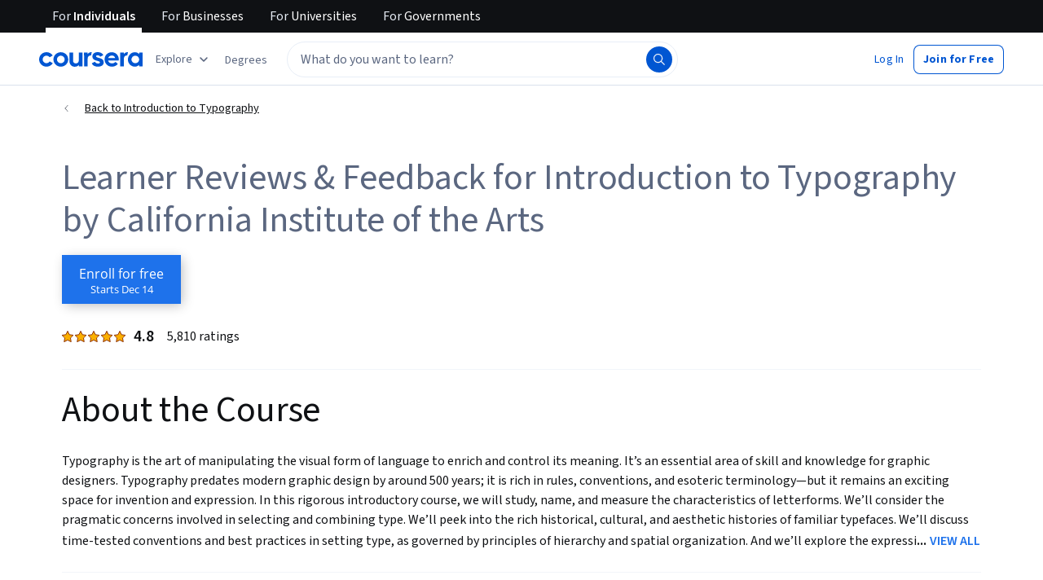

--- FILE ---
content_type: application/javascript
request_url: https://d3njjcbhbojbot.cloudfront.net/webapps/r2-builds/br/reviews/allStyles.24ed4529523a28eed292.js
body_size: -213
content:
(window.webpackJsonp=window.webpackJsonp||[]).push([["allStyles"],[]]);
//# sourceMappingURL=allStyles.24ed4529523a28eed292.js.map

--- FILE ---
content_type: application/javascript
request_url: https://d3njjcbhbojbot.cloudfront.net/webapps/r2-builds/br/reviews/6.d0e926fd8ac53f2174cb.js
body_size: 10234
content:
(window.webpackJsonp=window.webpackJsonp||[]).push([[6],{"1dWI":function(module,exports,e){"use strict";var t=this&&this.__importDefault||function(e){return e&&e.__esModule?e:{default:e}};Object.defineProperty(exports,"__esModule",{value:!0});const r=t(e("GKsG")),n=t(e("iGw1")),o=t(e("gFm5"));exports.default=function(e){const t=r.default(e.email.toLowerCase()),a=o.default(t);if(!a)return;const{domains:s,domainThreshold:i,distanceFunction:d,secondLevelDomains:l,topLevelDomains:c}=e;if(l&&c&&-1!==l.indexOf(a.secondLevelDomain)&&-1!==c.indexOf(a.topLevelDomain))return;let u=n.default({domain:a.domain,domains:s,distanceFunction:d,threshold:i});if(u)return u==a.domain?void 0:{address:a.address,domain:u,full:a.address+"@"+u};const f=n.default({domain:a.secondLevelDomain,domains:l,distanceFunction:d,threshold:e.secondLevelThreshold}),p=n.default({domain:a.topLevelDomain,domains:c,distanceFunction:d,threshold:e.topLevelThreshold});if(a.domain){u=a.domain;let e=!1;if(f&&f!=a.secondLevelDomain&&(u=u.replace(a.secondLevelDomain,f),e=!0),p&&p!=a.topLevelDomain&&""!==a.secondLevelDomain&&(u=u.replace(new RegExp(a.topLevelDomain+"$"),p),e=!0),e)return{address:a.address,domain:u,full:a.address+"@"+u}}}},"2iAW":function(module,e,t){"use strict";var r=t("E+oP"),n=t.n(r),o=(t("UB5X"),/^[a-zA-Z0-9!#$%&'*+\/=?\^_`{|}~\-]+(?:\.[a-zA-Z0-9!#$%&'*+\/=?\^_`{|}~\-]+)*@(?:[a-zA-Z0-9](?:[a-zA-Z0-9\-]*[a-zA-Z0-9])?\.)+[a-zA-Z0-9](?:[a-zA-Z0-9\-]*[a-zA-Z0-9])?$/);function runValidations(e,t){var r=this,n=!1;return t.length>0&&t.some((function(t){return n=t.apply(r,[e])})),n}t.d(e,"c",(function(){return runValidations})),t.d(e,"b",(function(){return validation_required})),t.d(e,"a",(function(){return validation_email}));var validation_required=function(e){var t=arguments.length>1&&void 0!==arguments[1]?arguments[1]:"This is a required field.";return!!n()(e)&&t},validation_email=function(e){var t=arguments.length>1&&void 0!==arguments[1]?arguments[1]:"Please enter a valid email address.";return!n()(e)&&!e.match(o)&&t}},"4O/9":function(module,exports,e){var t=e("Sxd8"),r="Expected a function";module.exports=function(e,n){var o;if("function"!=typeof n)throw new TypeError(r);return e=t(e),function(){return--e>0&&(o=n.apply(this,arguments)),e<=1&&(n=void 0),o}}},"6crI":function(module,e,t){"use strict";var r=t("q1tI"),n=Object.prototype.hasOwnProperty;function find(e,t,r){for(r of e.keys())if(dequal(r,t))return r}function dequal(e,t){var r,o,a;if(e===t)return!0;if(e&&t&&(r=e.constructor)===t.constructor){if(r===Date)return e.getTime()===t.getTime();if(r===RegExp)return e.toString()===t.toString();if(r===Array){if((o=e.length)===t.length)for(;o--&&dequal(e[o],t[o]););return-1===o}if(r===Set){if(e.size!==t.size)return!1;for(o of e){if((a=o)&&"object"==typeof a&&!(a=find(t,a)))return!1;if(!t.has(a))return!1}return!0}if(r===Map){if(e.size!==t.size)return!1;for(o of e){if((a=o[0])&&"object"==typeof a&&!(a=find(t,a)))return!1;if(!dequal(o[1],t.get(a)))return!1}return!0}if(r===ArrayBuffer)e=new Uint8Array(e),t=new Uint8Array(t);else if(r===DataView){if((o=e.byteLength)===t.byteLength)for(;o--&&e.getInt8(o)===t.getInt8(o););return-1===o}if(ArrayBuffer.isView(e)){if((o=e.byteLength)===t.byteLength)for(;o--&&e[o]===t[o];);return-1===o}if(!r||"object"==typeof e){for(r in o=0,e){if(n.call(e,r)&&++o&&!n.call(t,r))return!1;if(!(r in t&&dequal(e[r],t[r])))return!1}return Object.keys(t).length===o}}return e!=e&&t!=t}function useDeepCompareMemoize(e){var t=r.useRef(e),n=r.useRef(0);return dequal(e,t.current)||(t.current=e,n.current+=1),r.useMemo((function(){return t.current}),[n.current])}function useDeepCompareEffect(e,t){return r.useEffect(e,useDeepCompareMemoize(t))}t.d(e,"a",(function(){return useDeepCompareEffect}))},"6jfR":function(module,exports,e){"use strict";var t=this&&this.__importDefault||function(e){return e&&e.__esModule?e:{default:e}};Object.defineProperty(exports,"__esModule",{value:!0}),exports.POPULAR_TLDS=exports.POPULAR_DOMAINS=exports.run=void 0;const r=t(e("FjFL"));exports.run=r.default;const n=e("qbGs");Object.defineProperty(exports,"POPULAR_DOMAINS",{enumerable:!0,get:function(){return n.POPULAR_DOMAINS}}),Object.defineProperty(exports,"POPULAR_TLDS",{enumerable:!0,get:function(){return n.POPULAR_TLDS}});const o={run:r.default,POPULAR_DOMAINS:n.POPULAR_DOMAINS,POPULAR_TLDS:n.POPULAR_TLDS};exports.default=o},"9VAq":function(module,e,t){"use strict";var r=t("q1tI"),n=t("MnCE"),o=t("oyNZ"),a=["title"];function _extends(){return(_extends=Object.assign?Object.assign.bind():function(e){for(var t=1;t<arguments.length;t++){var r=arguments[t];for(var n in r)({}).hasOwnProperty.call(r,n)&&(e[n]=r[n])}return e}).apply(null,arguments)}var SvgCircleWarningOutline=function(e){var t=e.title,n=void 0===t?"Outlined Circle Warning":t,s=function(e,t){if(null==e)return{};var r,n,o=function(e,t){if(null==e)return{};var r={};for(var n in e)if({}.hasOwnProperty.call(e,n)){if(-1!==t.indexOf(n))continue;r[n]=e[n]}return r}(e,t);if(Object.getOwnPropertySymbols){var a=Object.getOwnPropertySymbols(e);for(n=0;n<a.length;n++)r=a[n],-1===t.indexOf(r)&&{}.propertyIsEnumerable.call(e,r)&&(o[r]=e[r])}return o}(e,a);return(r.createElement(o.a,_extends({title:n},s,{viewBox:"0 0 48 48"}),r.createElement("path",{d:"M24,46 C11.869,46 2,36.131 2,24 C2,11.869 11.869,2 24,2 C36.131,2 46,11.869 46,24 C46,36.131 36.131,46 24,46 M24,0 C10.767,0 0,10.767 0,24 C0,37.233 10.767,48 24,48 C37.233,48 48,37.233 48,24 C48,10.767 37.233,0 24,0"}),r.createElement("path",{d:"M24,31 C25.105,31 26,31.896 26,33 C26,34.104 25.105,35 24,35 C22.895,35 22,34.104 22,33 C22,31.896 22.895,31 24,31 Z M25.5,14 L25,28 L23,28 L22.5,14 L25.5,14 Z"})))};(SvgCircleWarningOutline=Object(n.g)(SvgCircleWarningOutline)).displayName="SvgCircleWarningOutline",e.a=SvgCircleWarningOutline},FjFL:function(module,exports,e){"use strict";var t=this&&this.__importDefault||function(e){return e&&e.__esModule?e:{default:e}};Object.defineProperty(exports,"__esModule",{value:!0});const r=t(e("v40O")),n=t(e("1dWI")),o=t(e("JnRR"));exports.default=function(e){const t=o.default(e);r.default(t||{});const a=n.default(t);return!a&&e.empty&&e.empty(),a&&e.suggested&&e.suggested(a),a}},G0Xo:function(module,e,t){"use strict";var r=t("q1tI"),n=t("MnCE"),o=t("oyNZ"),a=["title"];function _extends(){return(_extends=Object.assign?Object.assign.bind():function(e){for(var t=1;t<arguments.length;t++){var r=arguments[t];for(var n in r)({}).hasOwnProperty.call(r,n)&&(e[n]=r[n])}return e}).apply(null,arguments)}var SvgApple=function(e){var t=e.title,n=void 0===t?"Apple":t,s=function(e,t){if(null==e)return{};var r,n,o=function(e,t){if(null==e)return{};var r={};for(var n in e)if({}.hasOwnProperty.call(e,n)){if(-1!==t.indexOf(n))continue;r[n]=e[n]}return r}(e,t);if(Object.getOwnPropertySymbols){var a=Object.getOwnPropertySymbols(e);for(n=0;n<a.length;n++)r=a[n],-1===t.indexOf(r)&&{}.propertyIsEnumerable.call(e,r)&&(o[r]=e[r])}return o}(e,a);return(r.createElement(o.a,_extends({title:n},s,{viewBox:"0 0 1000 1187.198"}),r.createElement("path",{d:"M979.042 925.188c-17.954 41.477-39.206 79.657-63.828 114.759-33.563 47.853-61.044 80.976-82.222 99.37-32.83 30.192-68.006 45.654-105.672 46.533-27.041 0-59.652-7.694-97.611-23.303-38.085-15.536-73.084-23.23-105.086-23.23-33.563 0-69.56 7.694-108.061 23.23-38.561 15.609-69.625 23.743-93.376 24.55-36.12 1.538-72.123-14.364-108.06-47.78-22.938-20.006-51.627-54.302-85.997-102.888-36.875-51.883-67.191-112.047-90.942-180.639C12.751 781.703 0 709.96 0 640.504c0-79.562 17.192-148.183 51.627-205.687 27.063-46.19 63.066-82.625 108.127-109.373 45.06-26.748 93.749-40.378 146.182-41.25 28.69 0 66.312 8.874 113.066 26.315 46.622 17.5 76.557 26.374 89.682 26.374 9.812 0 43.068-10.376 99.443-31.064 53.313-19.185 98.307-27.129 135.168-24 99.883 8.062 174.923 47.436 224.828 118.372-89.33 54.126-133.52 129.936-132.64 227.188.806 75.751 28.287 138.788 82.295 188.84 24.476 23.23 51.81 41.183 82.222 53.934-6.595 19.127-13.557 37.447-20.958 55.035zM749.964 23.75c0 59.374-21.692 114.81-64.928 166.122-52.176 61-115.286 96.248-183.724 90.686a184.836 184.836 0 01-1.378-22.497c0-56.999 24.813-117.998 68.878-167.874 21.999-25.253 49.978-46.25 83.907-63 33.856-16.5 65.88-25.625 95.999-27.187.88 7.937 1.246 15.875 1.246 23.75z"})))};(SvgApple=Object(n.g)(SvgApple)).displayName="SvgApple",e.a=SvgApple},GKsG:function(module,exports,e){"use strict";Object.defineProperty(exports,"__esModule",{value:!0}),exports.default=function(e){return encodeURI(e).replace(/%20/g," ").replace(/%25/g,"%").replace(/%5E/g,"^").replace(/%60/g,"`").replace(/%7B/g,"{").replace(/%7C/g,"|").replace(/%7D/g,"}")}},HZII:function(module,exports,e){var t=e("4O/9");module.exports=function(e){return t(2,e)}},JU9I:function(module,e,t){"use strict";var r=t("q1tI"),n=t("MnCE"),o=t("oyNZ"),a=["title"];function _extends(){return(_extends=Object.assign?Object.assign.bind():function(e){for(var t=1;t<arguments.length;t++){var r=arguments[t];for(var n in r)({}).hasOwnProperty.call(r,n)&&(e[n]=r[n])}return e}).apply(null,arguments)}var SvgFacebook=function(e){var t=e.title,n=void 0===t?"Facebook":t,s=function(e,t){if(null==e)return{};var r,n,o=function(e,t){if(null==e)return{};var r={};for(var n in e)if({}.hasOwnProperty.call(e,n)){if(-1!==t.indexOf(n))continue;r[n]=e[n]}return r}(e,t);if(Object.getOwnPropertySymbols){var a=Object.getOwnPropertySymbols(e);for(n=0;n<a.length;n++)r=a[n],-1===t.indexOf(r)&&{}.propertyIsEnumerable.call(e,r)&&(o[r]=e[r])}return o}(e,a);return(r.createElement(o.a,_extends({title:n},s,{viewBox:"0 0 24 24"}),r.createElement("path",{d:"M22.675 0h-21.35c-.732 0-1.325.593-1.325 1.325v21.351c0 .731.593 1.324 1.325 1.324h11.495v-9.294h-3.128v-3.622h3.128v-2.671c0-3.1 1.893-4.788 4.659-4.788 1.325 0 2.463.099 2.795.143v3.24l-1.918.001c-1.504 0-1.795.715-1.795 1.763v2.313h3.587l-.467 3.622h-3.12v9.293h6.116c.73 0 1.323-.593 1.323-1.325v-21.35c0-.732-.593-1.325-1.325-1.325z"})))};(SvgFacebook=Object(n.g)(SvgFacebook)).displayName="SvgFacebook",e.a=SvgFacebook},JnRR:function(module,exports,e){"use strict";Object.defineProperty(exports,"__esModule",{value:!0});const t=e("qbGs");exports.default=function(e){return{email:e.email,domains:e.domains||t.DEFAULT_CONFIG.domains,topLevelDomains:e.topLevelDomains||t.DEFAULT_CONFIG.topLevelDomains,secondLevelDomains:e.secondLevelDomains||t.DEFAULT_CONFIG.secondLevelDomains,distanceFunction:e.distanceFunction||t.DEFAULT_CONFIG.distanceFunction,domainThreshold:e.domainThreshold||t.DEFAULT_CONFIG.domainThreshold,secondLevelThreshold:e.secondLevelThreshold||t.DEFAULT_CONFIG.secondLevelThreshold,topLevelThreshold:e.topLevelThreshold||t.DEFAULT_CONFIG.topLevelThreshold,suggested:e.suggested||void 0,empty:e.suggested||void 0}}},OWxt:function(module,e,t){"use strict";var r=t("acd4"),n=t("/5n7"),o=t("wLNJ"),a=t("q1tI"),s=t.n(a),i=t("iuhU"),d=t("kRN+"),l=t("pMMM"),c=t("oDcD"),u=t("8ggn"),f=t("6tXx"),p=t("6SGe"),h=t("64Kq"),v=t("tn4l"),b=t("8nPs"),w=t("OhL7"),m=t("cnkd"),g=t("SrjX");var y=Object(m.a)("password-field",["root","focused","label","formValidationStatus","formSupportText","validationIcon","valid","invalid","readOnly","disabled"]),O=Object(w.c)(".",y.root,"{margin-top:var(--cds-spacing-100);&:only-child{margin-top:0;}input::placeholder,input:hover::placeholder{color:var(--cds-color-neutral-primary-weak);}}.",y.label,"{margin:0;}.",y.formValidationStatus,"{margin-top:var(--cds-spacing-100);&+.",y.root,"{margin-top:var(--cds-spacing-50);}}.",y.formSupportText,"{margin:var(--cds-spacing-50) 0 0;}&.",y.valid,",&.",y.invalid,"{.",y.validationIcon,"{padding-left:0;padding-right:var(--cds-spacing-50);}}&.",y.valid,"{.",y.root,"{&.",y.focused,"{.",y.validationIcon,"{color:var(--cds-color-feedback-success-hover);}}&:hover{background:var(--cds-color-feedback-background-success-weak);.",y.validationIcon,"{color:var(--cds-color-feedback-success-hover);}}}}&.",y.invalid,"{.",y.root,"{&.",y.focused,"{.",y.validationIcon,"{color:var(--cds-color-feedback-error-hover);}}&:hover{background:var(--cds-color-feedback-background-error-weak);.",y.validationIcon,"{color:var(--cds-color-feedback-error-hover);}}}}&.",y.readOnly,"{.",y.root,"{background:var(--cds-color-neutral-background-primary-weak);}}"),P={name:"m77wrh",styles:"padding-left:0;margin-left:var(--cds-spacing-50);padding-right:6px"},j=Object(w.c)("height:36px;width:36px;box-shadow:inset 0 0 0 1px var(--iconButton-boxShadowColor);background-color:var(--iconButton-background);color:var(--iconButton-color);--iconButton-boxShadowColor:transparent;--iconButton-background:unset;--iconButton-color:var(--cds-color-neutral-primary);&:hover,&.",g.a.focusVisible,"{--iconButton-color:var(--cds-color-interactive-primary-hover);}&.",g.a.focusVisible,"{--iconButton-background:var(\n      --cds-color-interactive-background-primary-hover-weak\n    );}&:active{--iconButton-background:var(\n      --cds-color-interactive-background-primary-pressed-weak\n    );--iconButton-color:var(--cds-color-interactive-primary-pressed);}&.",y.disabled,"{--iconButton-color:var(--cds-color-neutral-disabled-strong);}"),I=O,S=t("7dCO"),A=t("Gok7"),L=t("hvQS"),k=t("JYd8"),D=Object(k.a)("EyeHiddenIcon",{ltr:{large:function(e){return s.a.createElement(s.a.Fragment,null,s.a.createElement("path",{d:"M12.48 7.52c.29.293.527.643.707 1.053.181.41.285.837.313 1.281a.716.716 0 01-.223.531.728.728 0 01-.527.22.754.754 0 01-.546-.22.713.713 0 01-.225-.53 1.666 1.666 0 00-.094-.772 1.808 1.808 0 00-.385-.614 1.542 1.542 0 00-.594-.386c-.229-.083-.482-.11-.76-.083a.717.717 0 01-.532-.223.728.728 0 01-.218-.527c0-.208.073-.385.218-.531a.723.723 0 01.532-.219c.444.028.868.128 1.27.302a3.38 3.38 0 011.063.719zM10 5.5c-.232 0-.457.007-.677.022-.22.014-.439.041-.658.08a.924.924 0 01-.592-.112.729.729 0 01-.365-.459.72.72 0 01.073-.573.619.619 0 01.464-.317c.295-.052.587-.089.877-.11.29-.02.582-.031.878-.031 1.861 0 3.573.476 5.135 1.427 1.563.951 2.748 2.261 3.555 3.93.054.11.091.216.112.32a1.647 1.647 0 010 .646c-.02.104-.052.212-.094.323a7.567 7.567 0 01-.914 1.477c-.363.46-.76.89-1.19 1.294a.704.704 0 01-1.042-.087.725.725 0 01-.177-.552c.021-.2.108-.375.26-.528.362-.32.684-.667.967-1.042.283-.375.53-.777.742-1.208a7.692 7.692 0 00-3.01-3.302A8.266 8.266 0 0010 5.5zM10 16a9.216 9.216 0 01-5.02-1.448 10.361 10.361 0 01-3.607-3.848.939.939 0 01-.133-.34 2.1 2.1 0 010-.729.961.961 0 01.135-.343c.32-.625.693-1.209 1.12-1.75a9.42 9.42 0 011.463-1.48L2.396 4.5a.718.718 0 01-.23-.52c0-.195.077-.369.23-.522a.729.729 0 011.062 0l13.084 13.084c.152.152.229.326.229.52a.718.718 0 01-.23.521.73.73 0 01-1.062 0l-2.187-2.166A9.547 9.547 0 0110 16zM5.02 7.146c-.485.389-.937.816-1.353 1.281-.417.465-.757.99-1.021 1.573a7.692 7.692 0 003.01 3.302A8.266 8.266 0 0010 14.5a7.64 7.64 0 001.065-.073c.345-.048.692-.114 1.04-.198l-.938-.937c-.195.07-.39.121-.584.156A3.315 3.315 0 0110 13.5c-.972 0-1.799-.34-2.48-1.02-.68-.681-1.02-1.508-1.02-2.48 0-.194.024-.389.073-.583.048-.195.094-.39.135-.584L5.021 7.146z",fill:"currentColor"}))}}},!1),x=Object(k.a)("EyeIcon",{ltr:{large:function(e){return s.a.createElement(s.a.Fragment,null,s.a.createElement("path",{d:"M10 13.5c.972 0 1.799-.34 2.48-1.02.68-.681 1.02-1.508 1.02-2.48s-.34-1.799-1.02-2.48C11.798 6.84 10.971 6.5 10 6.5s-1.799.34-2.48 1.02C6.84 8.202 6.5 9.029 6.5 10s.34 1.799 1.02 2.48c.681.68 1.508 1.02 2.48 1.02zm0-1.5a1.929 1.929 0 01-1.417-.583A1.929 1.929 0 018 10c0-.556.195-1.028.583-1.417A1.929 1.929 0 0110 8c.556 0 1.028.194 1.417.583.389.39.583.861.583 1.417s-.194 1.028-.583 1.417A1.928 1.928 0 0110 12zm0 4a9.078 9.078 0 01-4.98-1.448 10.637 10.637 0 01-3.603-3.823 1.13 1.13 0 01-.146-.35 1.682 1.682 0 010-.754c.028-.125.076-.243.146-.354A10.636 10.636 0 015.02 5.448 9.078 9.078 0 0110 4c1.805 0 3.464.483 4.978 1.448a10.636 10.636 0 013.604 3.823c.07.11.119.227.146.35a1.68 1.68 0 010 .754 1.121 1.121 0 01-.146.354 10.637 10.637 0 01-3.604 3.823A9.077 9.077 0 0110 16zm0-1.5a8.123 8.123 0 004.313-1.208A8.085 8.085 0 0017.354 10a8.085 8.085 0 00-3.041-3.292A8.123 8.123 0 0010 5.5a8.123 8.123 0 00-4.312 1.208A8.085 8.085 0 002.646 10a8.085 8.085 0 003.042 3.292A8.123 8.123 0 0010 14.5z",fill:"currentColor"}))}}},!1),z=t("7SZd"),C={hidePassword:"Hide password",showPassword:"Show password",passwordIsHidden:"Your password is hidden",passwordIsShown:"Your password is shown"},E={hidePassword:"隐藏密码",showPassword:"显示密码",passwordIsHidden:"您的密码已隐藏",passwordIsShown:"您的密码已显示"},M={ar:{hidePassword:"إخفاء كلمة المرور",showPassword:"إظهار كلمة المرور",passwordIsHidden:"كلمة مرورك مخفية",passwordIsShown:"كلمة مرورك ظاهرة"},az:{hidePassword:"Şifrəni gizlət",showPassword:"Şifrəni göstər",passwordIsHidden:"Şifrəniz gizlidir",passwordIsShown:"Şifrə göstərilir"},de:{hidePassword:"Passwort ausblenden",showPassword:"Passwort anzeigen",passwordIsHidden:"Ihr Passwort ist ausgeblendet",passwordIsShown:"Ihr Passwort ist eingeblendet"},el:{hidePassword:"Απόκρυψη κωδικού πρόσβασης",showPassword:"Προβολή κωδικού πρόσβασης",passwordIsHidden:"Ο κωδικός πρόσβασής σας είναι κρυφός",passwordIsShown:"Ο κωδικός πρόσβασής σας εμφανίζεται"},en:C,"en-US":C,es:{hidePassword:"Ocultar contraseña",showPassword:"Mostrar contraseña",passwordIsHidden:"Tu contraseña está oculta",passwordIsShown:"Tu contraseña se muestra"},"fa-af":{hidePassword:"رمز پنهان کنید",showPassword:"رمز نشان دهید",passwordIsHidden:"رمزعبور شما پنهان است",passwordIsShown:"رمز شما نشان داده میشود"},fr:{hidePassword:"Masquer le mot de passe",showPassword:"Afficher le mot de passe",passwordIsHidden:"Votre mot de passe est masqué",passwordIsShown:"Votre mot de passe est affiché"},hi:{hidePassword:"पासवर्ड छिपाएँ",showPassword:"पासवर्ड दिखाएँ",passwordIsHidden:"आपका पासवर्ड छिपा हुआ है",passwordIsShown:"आपका पासवर्ड दिख रहा है"},hu:{hidePassword:"Jelszó elrejtése",showPassword:"Jelszó megjelenítése",passwordIsHidden:"A jelszavát elrejtettük",passwordIsShown:"A jelszavát megjelenítettük"},id:{hidePassword:"Sembunyikan kata sandi",showPassword:"Tampilkan kata sandi",passwordIsHidden:"Sandi Anda disembunyikan",passwordIsShown:"Sandi Anda ditampilkan"},it:{hidePassword:"Nascondi password",showPassword:"Mostra password",passwordIsHidden:"Password nascosta",passwordIsShown:"Password visualizzata"},ja:{hidePassword:"パスワードを非表示にする",showPassword:"パスワードを表示する",passwordIsHidden:"パスワードが非表示になっています",passwordIsShown:"パスワードが表示されております"},kk:{hidePassword:"Құпиясөзді жасыру",showPassword:"Құпиясөзді көрсету",passwordIsHidden:"Құпия сөзіңіз жасырылған",passwordIsShown:"Құпия сөзіңіз көрсетіледі"},ko:{hidePassword:"암호 숨기기",showPassword:"암호 표시",passwordIsHidden:"암호 숨김",passwordIsShown:"암호 표시됨"},nl:{hidePassword:"Wachtwoord verbergen",showPassword:"Wachtwoord tonen",passwordIsHidden:"Je wachtwoord is verborgen",passwordIsShown:"Je wachtwoord wordt getoond"},pl:{hidePassword:"Ukryj hasło",showPassword:"Pokaż hasło",passwordIsHidden:"Twoje hasło jest ukryte",passwordIsShown:"Twoje hasło jest wyświetlane"},ps:{hidePassword:"پټ نوم پټ کړئ",showPassword:"پټ نوم ښکاره کړئ",passwordIsHidden:"ستاسو پټنوم پټ دی",passwordIsShown:"ستاسو پټنوم ښودل شوی"},pt:{hidePassword:"Ocultar senha",showPassword:"Exibir senha",passwordIsHidden:"Sua senha está oculta",passwordIsShown:"Sua senha está visível"},ru:{hidePassword:"Скрыть пароль",showPassword:"Показать пароль",passwordIsHidden:"Ваш пароль скрыт",passwordIsShown:"Ваш пароль отображен"},sv:{hidePassword:"Dölj lösenord",showPassword:"Visa lösenord",passwordIsHidden:"Ditt lösenord är dolt",passwordIsShown:"Ditt lösenord visas"},th:{hidePassword:"ซ่อนรหัสผ่าน",showPassword:"แสดงรหัสผ่าน",passwordIsHidden:"รหัสผ่านของคุณถูกซ่อนอยู่",passwordIsShown:"รหัสผ่านของคุณแสดงขึ้น"},tr:{hidePassword:"Parolayı Gizle",showPassword:"Parolayı Göster",passwordIsHidden:"Şifreniz gizli",passwordIsShown:"Şifreniz gösteriliyor"},uk:{hidePassword:"Приховати пароль",showPassword:"Показати пароль",passwordIsHidden:"Ваш пароль приховано",passwordIsShown:"Ваш пароль показано"},uz:{hidePassword:"Parolni yashirish",showPassword:"Parolni koʻrsatish",passwordIsHidden:"Parolingiz yashirilgan",passwordIsShown:"Parolingiz koʻrsatilgan"},vi:{hidePassword:"Ẩn mật khẩu",showPassword:"Hiển thị mật khẩu",passwordIsHidden:"Mật khẩu của bạn bị ẩn",passwordIsShown:"Mật khẩu của bạn được hiển thị"},"zh-tw":E,"zh-hk":E,"zh-mo":E,zh:{hidePassword:"隐藏密码",showPassword:"显示密码",passwordIsHidden:"您的密码已隐藏",passwordIsShown:"您的密码已显示"}},T=["visible","setVisibility","disabled"],VisibilityToggle_esm=function(e){var t,r=e.visible,a=e.setVisibility,s=e.disabled,d=Object(n.c)(e,T),l=Object(S.a)(M);return Object(o.c)(z.a,Object.assign({disableTypography:!0,css:P,position:"end"},{children:[Object(o.b)(A.a,Object.assign({"aria-live":"polite"},{children:r?l.format("passwordIsShown"):l.format("passwordIsHidden")}),void 0),Object(o.b)(L.a,Object.assign({className:Object(i.a)((t={},t[y.disabled]=s,t)),disabled:s},d,{"aria-label":r?l.format("hidePassword"):l.format("showPassword"),css:j,onClick:function(){a(!r)}},{children:r?Object(o.b)(D,{size:"medium"},void 0):Object(o.b)(x,{size:"medium"},void 0)}),void 0)]}),void 0)},H=["autoComplete","className","label","renderLabel","inputRef","id","supportText","validationLabel","validationStatus","readOnly","fullWidth","disabled","invert","optional","onChange","inputProps","necessityIndicator","aria-label","aria-labelledby"],N=s.a.forwardRef((function(e,t){var s,w=e.autoComplete,m=void 0===w?"off":w,g=e.className,O=e.label,P=e.renderLabel,j=e.inputRef,S=e.id,A=e.supportText,L=e.validationLabel,k=e.validationStatus,D=e.readOnly,x=e.fullWidth,z=e.disabled,C=e.invert,E=e.optional,M=e.onChange,T=e.inputProps,N=e.necessityIndicator,F=e["aria-label"],R=e["aria-labelledby"],U=Object(n.c)(e,H),q=Object(a.useState)(!1),G=q[0],B=q[1],V=Object(r.a)(S),Z=A?V+"-support-text":void 0,W=k&&L?V+"-validation-label":void 0;return Object(o.c)(v.a,Object.assign({ref:t,className:Object(i.a)((s={},s[y.readOnly]=D,s[y.valid]="success"===k,s[y.invalid]="error"===k,s),g),css:I,disabled:z,fullWidth:x,id:V,invert:C,optional:E,supportText:A,validationStatus:k},{children:[(O||P)&&Object(o.b)(h.a,Object.assign({className:y.label,necessityIndicator:!N&&E?"text":N,renderLabel:P},{children:O}),void 0),A&&Object(o.b)(p.a,Object.assign({className:y.formSupportText},{children:A}),void 0),k&&L&&Object(o.b)(c.a,{hideIcon:!0,className:y.formValidationStatus,label:L},void 0),Object(o.b)(f.a,Object.assign({},U,{autoComplete:m,classes:{root:y.root,focused:y.focused},fullWidth:x,inputProps:Object(n.b)({"aria-label":F||O,"aria-labelledby":R,"aria-describedby":Object(u.a)(W,Z)},T),inputRef:j,readOnly:D,suffix:Object(o.c)(o.a,{children:["success"===k&&Object(o.b)(b.a,Object.assign({"aria-hidden":!0,className:y.validationIcon,"data-testid":"success-suffix",position:"end",validationStatus:"success",verticallyAligned:"center"},{children:Object(o.b)(d.a,{size:"medium"},void 0)}),void 0),"error"===k&&Object(o.b)(b.a,Object.assign({"aria-hidden":!0,className:y.validationIcon,"data-testid":"error-suffix",position:"end",validationStatus:"error",verticallyAligned:"center"},{children:Object(o.b)(l.a,{size:"medium"},void 0)}),void 0),Object(o.b)(VisibilityToggle_esm,{"aria-controls":V,disabled:z,setVisibility:B,visible:G},void 0)]},void 0),type:G?"text":"password",onChange:M}),void 0)]}),void 0)}));e.a=N},UB5X:function(module,exports,e){var t=e("NykK"),r=e("ExA7"),n="[object Number]";module.exports=function(e){return"number"==typeof e||r(e)&&t(e)==n}},WS1A:function(module,exports,e){"use strict";Object.defineProperty(exports,"__esModule",{value:!0}),exports.default=function(e,t){if(!e)throw new Error(t)}},X9Hz:function(module,exports,e){"use strict";Object.defineProperty(exports,"__esModule",{value:!0});const t=/\s/;exports.default=function(e){return e.trim?e.trim():function(e){if(e.trimRight)return e.trimRight();let r=e.length;for(;t.test(e.charAt(--r)););return e.slice(0,r+1)}(function(e){return e.trimLeft?e.trimLeft():e.replace(/^\s\s*/,"")}(e))}},fuoq:function(module,e,t){"use strict";var r=t("q1tI"),n=t("MnCE"),o=t("oyNZ"),a=["title"];function _extends(){return(_extends=Object.assign?Object.assign.bind():function(e){for(var t=1;t<arguments.length;t++){var r=arguments[t];for(var n in r)({}).hasOwnProperty.call(r,n)&&(e[n]=r[n])}return e}).apply(null,arguments)}var SvgSuccess=function(e){var t=e.title,n=void 0===t?"Success":t,s=function(e,t){if(null==e)return{};var r,n,o=function(e,t){if(null==e)return{};var r={};for(var n in e)if({}.hasOwnProperty.call(e,n)){if(-1!==t.indexOf(n))continue;r[n]=e[n]}return r}(e,t);if(Object.getOwnPropertySymbols){var a=Object.getOwnPropertySymbols(e);for(n=0;n<a.length;n++)r=a[n],-1===t.indexOf(r)&&{}.propertyIsEnumerable.call(e,r)&&(o[r]=e[r])}return o}(e,a);return(r.createElement(o.a,_extends({title:n},s,{viewBox:"0 0 48 48"}),r.createElement("path",{d:"M24,46 C11.869,46 2,36.131 2,24 C2,11.869 11.869,2 24,2 C36.131,2 46,11.869 46,24 C46,36.131 36.131,46 24,46 M24,0 C10.767,0 0,10.767 0,24 C0,37.233 10.767,48 24,48 C37.233,48 48,37.233 48,24 C48,10.767 37.233,0 24,0"}),r.createElement("polygon",{points:"23.1802 31.0781 14.8312 22.7281 13.4172 24.1421 23.6092 34.3341 34.9902 14.6341 33.2582 13.6341"})))};(SvgSuccess=Object(n.g)(SvgSuccess)).displayName="SvgSuccess",e.a=SvgSuccess},gFm5:function(module,exports,e){"use strict";var t=this&&this.__importDefault||function(e){return e&&e.__esModule?e:{default:e}};Object.defineProperty(exports,"__esModule",{value:!0});const r=t(e("X9Hz")),n=2;exports.default=function(e){const t=r.default(e).split("@");if(t.length<n)return!1;for(let e=0;e<t.length;e++)if(""===t[e])return!1;let o="",a="";const s=t.pop(),i=s.split(".");if(0===i.length)return!1;if(1==i.length)a=i[0];else{o=i[0];for(let e=1;e<i.length;e++)a+=i[e]+".";a=a.substring(0,a.length-1)}return{topLevelDomain:a,secondLevelDomain:o,domain:s,address:t.join("@")}}},iGw1:function(module,exports,e){"use strict";Object.defineProperty(exports,"__esModule",{value:!0}),exports.default=function(e){const{domain:t,domains:r,distanceFunction:n,threshold:o}=e;let a,s=1/0,i=null;if(t&&r){for(let e=0;e<r.length;e++){if(t===r[e])return t;a=n(t,r[e]),a<s&&(s=a,i=r[e])}return s<=o&&null!==i?i:void 0}}},"k/KH":function(module,exports,e){"use strict";Object.defineProperty(exports,"__esModule",{value:!0}),exports.default=function(e,t){if(null==e||0===e.length)return null==t||0===t.length?0:t.length;if(null==t||0===t.length)return e.length;let r=0,n=0,o=0,a=0;for(;r+n<e.length&&r+o<t.length;){if(e.charAt(r+n)==t.charAt(r+o))a++;else{n=0,o=0;for(let a=0;a<5;a++){if(r+a<e.length&&e.charAt(r+a)==t.charAt(r)){n=a;break}if(r+a<t.length&&e.charAt(r)==t.charAt(r+a)){o=a;break}}}r++}return(e.length+t.length)/2-a}},pNJH:function(module,e,t){"use strict";var r=t("q1tI"),n=t("17x9"),o=t.n(n),a=t("eJRr"),s=t("CsdX");function _typeof(e){return(_typeof="function"==typeof Symbol&&"symbol"==typeof Symbol.iterator?function(e){return typeof e}:function(e){return e&&"function"==typeof Symbol&&e.constructor===Symbol&&e!==Symbol.prototype?"symbol":typeof e})(e)}function _extends(){return(_extends=Object.assign?Object.assign.bind():function(e){for(var t=1;t<arguments.length;t++){var r=arguments[t];for(var n in r)({}).hasOwnProperty.call(r,n)&&(e[n]=r[n])}return e}).apply(null,arguments)}function ownKeys(e,t){var r=Object.keys(e);if(Object.getOwnPropertySymbols){var n=Object.getOwnPropertySymbols(e);t&&(n=n.filter((function(t){return Object.getOwnPropertyDescriptor(e,t).enumerable}))),r.push.apply(r,n)}return r}function _objectSpread(e){for(var t=1;t<arguments.length;t++){var r=null!=arguments[t]?arguments[t]:{};t%2?ownKeys(Object(r),!0).forEach((function(t){_defineProperty(e,t,r[t])})):Object.getOwnPropertyDescriptors?Object.defineProperties(e,Object.getOwnPropertyDescriptors(r)):ownKeys(Object(r)).forEach((function(t){Object.defineProperty(e,t,Object.getOwnPropertyDescriptor(r,t))}))}return e}function _defineProperty(e,t,r){return(t=function(e){var t=function(e,t){if("object"!=_typeof(e)||!e)return e;var r=e[Symbol.toPrimitive];if(void 0!==r){var n=r.call(e,t||"default");if("object"!=_typeof(n))return n;throw new TypeError("@@toPrimitive must return a primitive value.")}return("string"===t?String:Number)(e)}(e,"string");return"symbol"==_typeof(t)?t:t+""}(t))in e?Object.defineProperty(e,t,{value:r,enumerable:!0,configurable:!0,writable:!0}):e[t]=r,e}var i=a.StyleSheet.create({Divider:{margin:0,height:1,border:"none",backgroundColor:s.b.divider},bgThemeDark:{backgroundColor:s.b.dividerThemeDark},flex1:{flex:1},dividerWrapper:{width:"100%",display:"flex",justifyContent:"space-between",alignItems:"center"}}),Divider=function(e){var t=e.htmlAttributes,n=void 0===t?{}:t,o=e.isThemeDark,a=void 0!==o&&o,d=e.style,l=void 0===d?{}:d,c=e.inset,u=void 0===c?0:c,f=e.isDoubleInset,p=void 0!==f&&f,h=e.children,v=r.createElement("hr",_extends({},n,Object(s.d)(i.Divider,a&&i.bgThemeDark),{style:_objectSpread({marginLeft:u,marginRight:p&&u},l)}));return h?(v=r.createElement("hr",_extends({},n,Object(s.d)(i.Divider,a&&i.bgThemeDark,i.flex1),{style:_objectSpread({marginLeft:u},l)})),r.createElement("div",Object(s.d)("Divider",i.dividerWrapper),v,h,v)):v};Divider.defaultProps={htmlAttributes:{},style:{},inset:0,isThemeDark:!1,isDoubleInset:!1},Divider.propTypes={htmlAttributes:o.a.object,isThemeDark:o.a.bool,inset:o.a.number,isDoubleInset:o.a.bool,style:o.a.object,children:o.a.node},e.a=Divider},qbGs:function(module,exports,e){"use strict";var t=this&&this.__importDefault||function(e){return e&&e.__esModule?e:{default:e}};Object.defineProperty(exports,"__esModule",{value:!0}),exports.POPULAR_TLDS=exports.POPULAR_DOMAINS=exports.DEFAULT_CONFIG=void 0;const r=t(e("k/KH")),n=["msn.com","bellsouth.net","telus.net","comcast.net","optusnet.com.au","earthlink.net","qq.com","sky.com","icloud.com","sympatico.ca","googlemail.com","att.net","xtra.co.nz","web.de","cox.net","gmail.com","ymail.com","aim.com","rogers.com","verizon.net","rocketmail.com","optonline.net","sbcglobal.net","aol.com","aim.com","me.com","mailw.com","btinternet.com","charter.net","shaw.ca","hey.com","proton.me","pm.com","protonmail.com","zoho.com","yandex.com","titan.email"];exports.POPULAR_DOMAINS=n;const o=["com","com.au","com.tw","co","ca","co.nz","co.uk","de","fr","it","ru","org","edu","gov","jp","nl","kr","se","eu","ie","co.il","us","at","be","dk","hk","es","gr","ch","no","cz","net","net.au","info","biz","mil","co.jp","sg","hu","uk","sk","ar","cf","cl","cn","ga","gq","ir","ml","mx","nu","nz","ph","pl","ro","tk","tw","ua","vg","ws","xn","za","app","au","ai","biz","br","blog","cloud","club","cc","de","dev","digital","fi","finance","id","in","io","me","mobi","network","pw","so","xyz","software","to","tech"];exports.POPULAR_TLDS=o;const a={domainThreshold:2,domains:n,secondLevelThreshold:2,secondLevelDomains:["yahoo","hotmail","mail","live","outlook"],topLevelThreshold:2,topLevelDomains:o,distanceFunction:r.default};exports.DEFAULT_CONFIG=a},"sI+w":function(module,e,t){"use strict";var r=t("q1tI"),n=t("MnCE"),o=t("oyNZ"),a=["title"];function _extends(){return(_extends=Object.assign?Object.assign.bind():function(e){for(var t=1;t<arguments.length;t++){var r=arguments[t];for(var n in r)({}).hasOwnProperty.call(r,n)&&(e[n]=r[n])}return e}).apply(null,arguments)}var SvgGoogle=function(e){var t=e.title,n=void 0===t?"Google":t,s=function(e,t){if(null==e)return{};var r,n,o=function(e,t){if(null==e)return{};var r={};for(var n in e)if({}.hasOwnProperty.call(e,n)){if(-1!==t.indexOf(n))continue;r[n]=e[n]}return r}(e,t);if(Object.getOwnPropertySymbols){var a=Object.getOwnPropertySymbols(e);for(n=0;n<a.length;n++)r=a[n],-1===t.indexOf(r)&&{}.propertyIsEnumerable.call(e,r)&&(o[r]=e[r])}return o}(e,a);return(r.createElement(o.a,_extends({title:n},s,{viewBox:"0 0 24 24"}),r.createElement("g",{fill:"none",fillRule:"evenodd"},r.createElement("path",{d:"M23.52 12.273c0-.851-.076-1.67-.218-2.455H12v4.642h6.458a5.52 5.52 0 01-2.394 3.622v3.01h3.878c2.269-2.088 3.578-5.165 3.578-8.82z",fill:"var(--cds-color-blue-500, #4285F4)",fillRule:"nonzero"}),r.createElement("path",{d:"M12 24c3.24 0 5.956-1.075 7.942-2.907l-3.878-3.011c-1.075.72-2.45 1.145-4.064 1.145-3.125 0-5.77-2.11-6.715-4.947H1.276v3.11A11.995 11.995 0 0012 24z",fill:"var(--cds-color-green-500, #34A853)",fillRule:"nonzero"}),r.createElement("path",{d:"M5.285 14.28A7.213 7.213 0 014.91 12c0-.79.136-1.56.376-2.28V6.61H1.276A11.995 11.995 0 000 12c0 1.936.464 3.77 1.276 5.39l4.01-3.11z",fill:"var(--cds-color-yellow-200, #FBBC05)",fillRule:"nonzero"}),r.createElement("path",{d:"M12 4.773c1.762 0 3.344.605 4.587 1.794l3.442-3.442C17.951 1.19 15.235 0 12 0 7.31 0 3.25 2.69 1.276 6.61l4.01 3.11C6.228 6.884 8.874 4.773 12 4.773z",fill:"var(--cds-color-red-600, #EA4335)",fillRule:"nonzero"}),r.createElement("path",{d:"M0 0h24v24H0z"}))))};(SvgGoogle=Object(n.g)(SvgGoogle)).displayName="SvgGoogle",e.a=SvgGoogle},v40O:function(module,exports,e){"use strict";var t=this&&this.__importDefault||function(e){return e&&e.__esModule?e:{default:e}};Object.defineProperty(exports,"__esModule",{value:!0});const r=t(e("WS1A"));exports.default=function(e){r.default(Array.isArray(e.domains),"domains must be an array"),r.default(Array.isArray(e.topLevelDomains),"topLevelDomains must be an array"),r.default(Array.isArray(e.secondLevelDomains),"secondLevelDomains must be an array"),r.default("function"==typeof e.distanceFunction,"distanceFunction must be a function")}}}]);
//# sourceMappingURL=6.d0e926fd8ac53f2174cb.js.map

--- FILE ---
content_type: application/javascript; charset=utf-8
request_url: https://coursera-api.arkoselabs.com/v2/043FE28E-77E9-4A6F-9D15-927D0B035904/api.js
body_size: 88342
content:
/*!
 * Copyright (c) 2025 Arkose Labs. All Rights Reserved.
 *
 * This source code is proprietary and confidential. Unauthorized copying,
 * modification, distribution, or use of this file, via any medium, is
 * strictly prohibited without the express written permission of Arkose Labs.
 *
 */
var arkoseLabsClientApied6ff8f7;!function(){var t,e,n,r,o={1891:function(t,e){"use strict";e.J=void 0;var n=/^([^\w]*)(javascript|data|vbscript)/im,r=/&#(\w+)(^\w|;)?/g,o=/&tab;/gi,i=/[\u0000-\u001F\u007F-\u009F\u2000-\u200D\uFEFF]/gim,a=/^.+(:|&colon;)/gim,u=[".","/"];e.J=function(t){var e,c=(e=t||"",(e=e.replace(o,"&#9;")).replace(r,(function(t,e){return String.fromCharCode(e)}))).replace(i,"").trim();if(!c)return"about:blank";if(function(t){return u.indexOf(t[0])>-1}(c))return c;var s=c.match(a);if(!s)return c;var f=s[0];return n.test(f)?"about:blank":c}},8787:function(t,e,n){"use strict";var r=n(8333);function o(t,e){if(!(t instanceof e))throw new TypeError("Cannot call a class as a function")}function i(t,e){for(var n=0;n<e.length;n++){var r=e[n];r.enumerable=r.enumerable||!1,r.configurable=!0,"value"in r&&(r.writable=!0),Object.defineProperty(t,r.key,r)}}function a(t,e,n){return e&&i(t.prototype,e),n&&i(t,n),Object.defineProperty(t,"prototype",{writable:!1}),t}function u(t){return u=Object.setPrototypeOf?Object.getPrototypeOf.bind():function(t){return t.__proto__||Object.getPrototypeOf(t)},u(t)}function c(t,e){return c=Object.setPrototypeOf?Object.setPrototypeOf.bind():function(t,e){return t.__proto__=e,t},c(t,e)}function s(t){if(void 0===t)throw new ReferenceError("this hasn't been initialised - super() hasn't been called");return t}function f(t){var e=function(){if("undefined"==typeof Reflect||!Reflect.construct)return!1;if(Reflect.construct.sham)return!1;if("function"==typeof Proxy)return!0;try{return Boolean.prototype.valueOf.call(Reflect.construct(Boolean,[],(function(){}))),!0}catch(t){return!1}}();return function(){var n,r=u(t);if(e){var o=u(this).constructor;n=Reflect.construct(r,arguments,o)}else n=r.apply(this,arguments);return function(t,e){if(e&&("object"==typeof e||"function"==typeof e))return e;if(void 0!==e)throw new TypeError("Derived constructors may only return object or undefined");return s(t)}(this,n)}}function l(){return l="undefined"!=typeof Reflect&&Reflect.get?Reflect.get.bind():function(t,e,n){var r=function(t,e){for(;!Object.prototype.hasOwnProperty.call(t,e)&&null!==(t=u(t)););return t}(t,e);if(r){var o=Object.getOwnPropertyDescriptor(r,e);return o.get?o.get.call(arguments.length<3?t:n):o.value}},l.apply(this,arguments)}var p=function(){function t(){o(this,t),Object.defineProperty(this,"listeners",{value:{},writable:!0,configurable:!0})}return a(t,[{key:"addEventListener",value:function(t,e,n){t in this.listeners||(this.listeners[t]=[]),this.listeners[t].push({callback:e,options:n})}},{key:"removeEventListener",value:function(t,e){if(t in this.listeners)for(var n=this.listeners[t],r=0,o=n.length;r<o;r++)if(n[r].callback===e)return void n.splice(r,1)}},{key:"dispatchEvent",value:function(t){if(t.type in this.listeners){for(var e=this.listeners[t.type].slice(),n=0,o=e.length;n<o;n++){var i=e[n];try{i.callback.call(this,t)}catch(t){r.resolve().then((function(){throw t}))}i.options&&i.options.once&&this.removeEventListener(t.type,i.callback)}return!t.defaultPrevented}}}]),t}(),d=function(t){!function(t,e){if("function"!=typeof e&&null!==e)throw new TypeError("Super expression must either be null or a function");t.prototype=Object.create(e&&e.prototype,{constructor:{value:t,writable:!0,configurable:!0}}),Object.defineProperty(t,"prototype",{writable:!1}),e&&c(t,e)}(n,t);var e=f(n);function n(){var t;return o(this,n),(t=e.call(this)).listeners||p.call(s(t)),Object.defineProperty(s(t),"aborted",{value:!1,writable:!0,configurable:!0}),Object.defineProperty(s(t),"onabort",{value:null,writable:!0,configurable:!0}),Object.defineProperty(s(t),"reason",{value:void 0,writable:!0,configurable:!0}),t}return a(n,[{key:"toString",value:function(){return"[object AbortSignal]"}},{key:"dispatchEvent",value:function(t){"abort"===t.type&&(this.aborted=!0,"function"==typeof this.onabort&&this.onabort.call(this,t)),l(u(n.prototype),"dispatchEvent",this).call(this,t)}}]),n}(p),v=function(){function t(){o(this,t),Object.defineProperty(this,"signal",{value:new d,writable:!0,configurable:!0})}return a(t,[{key:"abort",value:function(t){var e;try{e=new Event("abort")}catch(t){"undefined"!=typeof document?document.createEvent?(e=document.createEvent("Event")).initEvent("abort",!1,!1):(e=document.createEventObject()).type="abort":e={type:"abort",bubbles:!1,cancelable:!1}}var n=t;if(void 0===n)if("undefined"==typeof document)(n=new Error("This operation was aborted")).name="AbortError";else try{n=new DOMException("signal is aborted without reason")}catch(t){(n=new Error("This operation was aborted")).name="AbortError"}this.signal.reason=n,this.signal.dispatchEvent(e)}},{key:"toString",value:function(){return"[object AbortController]"}}]),t}();"undefined"!=typeof Symbol&&Symbol.toStringTag&&(v.prototype[Symbol.toStringTag]="AbortController",d.prototype[Symbol.toStringTag]="AbortSignal"),e.z1=v},4422:function(t,e,n){var r=n(8333),o="undefined"!=typeof self?self:this,i=function(){function t(){this.fetch=!1,this.DOMException=o.DOMException}return t.prototype=o,new t}();!function(t){!function(e){var n="URLSearchParams"in t,o="Symbol"in t&&"iterator"in Symbol,i="FileReader"in t&&"Blob"in t&&function(){try{return new Blob,!0}catch(t){return!1}}(),a="FormData"in t,u="ArrayBuffer"in t;if(u)var c=["[object Int8Array]","[object Uint8Array]","[object Uint8ClampedArray]","[object Int16Array]","[object Uint16Array]","[object Int32Array]","[object Uint32Array]","[object Float32Array]","[object Float64Array]"],s=ArrayBuffer.isView||function(t){return t&&c.indexOf(Object.prototype.toString.call(t))>-1};function f(t){if("string"!=typeof t&&(t=String(t)),/[^a-z0-9\-#$%&'*+.^_`|~]/i.test(t))throw new TypeError("Invalid character in header field name");return t.toLowerCase()}function l(t){return"string"!=typeof t&&(t=String(t)),t}function p(t){var e={next:function(){var e=t.shift();return{done:void 0===e,value:e}}};return o&&(e[Symbol.iterator]=function(){return e}),e}function d(t){this.map={},t instanceof d?t.forEach((function(t,e){this.append(e,t)}),this):Array.isArray(t)?t.forEach((function(t){this.append(t[0],t[1])}),this):t&&Object.getOwnPropertyNames(t).forEach((function(e){this.append(e,t[e])}),this)}function v(t){if(t.bodyUsed)return r.reject(new TypeError("Already read"));t.bodyUsed=!0}function h(t){return new r((function(e,n){t.onload=function(){e(t.result)},t.onerror=function(){n(t.error)}}))}function y(t){var e=new FileReader,n=h(e);return e.readAsArrayBuffer(t),n}function g(t){if(t.slice)return t.slice(0);var e=new Uint8Array(t.byteLength);return e.set(new Uint8Array(t)),e.buffer}function m(){return this.bodyUsed=!1,this._initBody=function(t){var e;this._bodyInit=t,t?"string"==typeof t?this._bodyText=t:i&&Blob.prototype.isPrototypeOf(t)?this._bodyBlob=t:a&&FormData.prototype.isPrototypeOf(t)?this._bodyFormData=t:n&&URLSearchParams.prototype.isPrototypeOf(t)?this._bodyText=t.toString():u&&i&&((e=t)&&DataView.prototype.isPrototypeOf(e))?(this._bodyArrayBuffer=g(t.buffer),this._bodyInit=new Blob([this._bodyArrayBuffer])):u&&(ArrayBuffer.prototype.isPrototypeOf(t)||s(t))?this._bodyArrayBuffer=g(t):this._bodyText=t=Object.prototype.toString.call(t):this._bodyText="",this.headers.get("content-type")||("string"==typeof t?this.headers.set("content-type","text/plain;charset=UTF-8"):this._bodyBlob&&this._bodyBlob.type?this.headers.set("content-type",this._bodyBlob.type):n&&URLSearchParams.prototype.isPrototypeOf(t)&&this.headers.set("content-type","application/x-www-form-urlencoded;charset=UTF-8"))},i&&(this.blob=function(){var t=v(this);if(t)return t;if(this._bodyBlob)return r.resolve(this._bodyBlob);if(this._bodyArrayBuffer)return r.resolve(new Blob([this._bodyArrayBuffer]));if(this._bodyFormData)throw new Error("could not read FormData body as blob");return r.resolve(new Blob([this._bodyText]))},this.arrayBuffer=function(){return this._bodyArrayBuffer?v(this)||r.resolve(this._bodyArrayBuffer):this.blob().then(y)}),this.text=function(){var t,e,n,o=v(this);if(o)return o;if(this._bodyBlob)return t=this._bodyBlob,e=new FileReader,n=h(e),e.readAsText(t),n;if(this._bodyArrayBuffer)return r.resolve(function(t){for(var e=new Uint8Array(t),n=new Array(e.length),r=0;r<e.length;r++)n[r]=String.fromCharCode(e[r]);return n.join("")}(this._bodyArrayBuffer));if(this._bodyFormData)throw new Error("could not read FormData body as text");return r.resolve(this._bodyText)},a&&(this.formData=function(){return this.text().then(E)}),this.json=function(){return this.text().then(JSON.parse)},this}d.prototype.append=function(t,e){t=f(t),e=l(e);var n=this.map[t];this.map[t]=n?n+", "+e:e},d.prototype.delete=function(t){delete this.map[f(t)]},d.prototype.get=function(t){return t=f(t),this.has(t)?this.map[t]:null},d.prototype.has=function(t){return this.map.hasOwnProperty(f(t))},d.prototype.set=function(t,e){this.map[f(t)]=l(e)},d.prototype.forEach=function(t,e){for(var n in this.map)this.map.hasOwnProperty(n)&&t.call(e,this.map[n],n,this)},d.prototype.keys=function(){var t=[];return this.forEach((function(e,n){t.push(n)})),p(t)},d.prototype.values=function(){var t=[];return this.forEach((function(e){t.push(e)})),p(t)},d.prototype.entries=function(){var t=[];return this.forEach((function(e,n){t.push([n,e])})),p(t)},o&&(d.prototype[Symbol.iterator]=d.prototype.entries);var b=["DELETE","GET","HEAD","OPTIONS","POST","PUT"];function w(t,e){var n,r,o=(e=e||{}).body;if(t instanceof w){if(t.bodyUsed)throw new TypeError("Already read");this.url=t.url,this.credentials=t.credentials,e.headers||(this.headers=new d(t.headers)),this.method=t.method,this.mode=t.mode,this.signal=t.signal,o||null==t._bodyInit||(o=t._bodyInit,t.bodyUsed=!0)}else this.url=String(t);if(this.credentials=e.credentials||this.credentials||"same-origin",!e.headers&&this.headers||(this.headers=new d(e.headers)),this.method=(n=e.method||this.method||"GET",r=n.toUpperCase(),b.indexOf(r)>-1?r:n),this.mode=e.mode||this.mode||null,this.signal=e.signal||this.signal,this.referrer=null,("GET"===this.method||"HEAD"===this.method)&&o)throw new TypeError("Body not allowed for GET or HEAD requests");this._initBody(o)}function E(t){var e=new FormData;return t.trim().split("&").forEach((function(t){if(t){var n=t.split("="),r=n.shift().replace(/\+/g," "),o=n.join("=").replace(/\+/g," ");e.append(decodeURIComponent(r),decodeURIComponent(o))}})),e}function O(t,e){e||(e={}),this.type="default",this.status=void 0===e.status?200:e.status,this.ok=this.status>=200&&this.status<300,this.statusText="statusText"in e?e.statusText:"OK",this.headers=new d(e.headers),this.url=e.url||"",this._initBody(t)}w.prototype.clone=function(){return new w(this,{body:this._bodyInit})},m.call(w.prototype),m.call(O.prototype),O.prototype.clone=function(){return new O(this._bodyInit,{status:this.status,statusText:this.statusText,headers:new d(this.headers),url:this.url})},O.error=function(){var t=new O(null,{status:0,statusText:""});return t.type="error",t};var _=[301,302,303,307,308];O.redirect=function(t,e){if(-1===_.indexOf(e))throw new RangeError("Invalid status code");return new O(null,{status:e,headers:{location:t}})},e.DOMException=t.DOMException;try{new e.DOMException}catch(t){e.DOMException=function(t,e){this.message=t,this.name=e;var n=Error(t);this.stack=n.stack},e.DOMException.prototype=Object.create(Error.prototype),e.DOMException.prototype.constructor=e.DOMException}function S(t,n){return new r((function(r,o){var a=new w(t,n);if(a.signal&&a.signal.aborted)return o(new e.DOMException("Aborted","AbortError"));var u=new XMLHttpRequest;function c(){u.abort()}u.onload=function(){var t,e,n={status:u.status,statusText:u.statusText,headers:(t=u.getAllResponseHeaders()||"",e=new d,t.replace(/\r?\n[\t ]+/g," ").split(/\r?\n/).forEach((function(t){var n=t.split(":"),r=n.shift().trim();if(r){var o=n.join(":").trim();e.append(r,o)}})),e)};n.url="responseURL"in u?u.responseURL:n.headers.get("X-Request-URL");var o="response"in u?u.response:u.responseText;r(new O(o,n))},u.onerror=function(){o(new TypeError("Network request failed"))},u.ontimeout=function(){o(new TypeError("Network request failed"))},u.onabort=function(){o(new e.DOMException("Aborted","AbortError"))},u.open(a.method,a.url,!0),"include"===a.credentials?u.withCredentials=!0:"omit"===a.credentials&&(u.withCredentials=!1),"responseType"in u&&i&&(u.responseType="blob"),a.headers.forEach((function(t,e){u.setRequestHeader(e,t)})),a.signal&&(a.signal.addEventListener("abort",c),u.onreadystatechange=function(){4===u.readyState&&a.signal.removeEventListener("abort",c)}),u.send(void 0===a._bodyInit?null:a._bodyInit)}))}S.polyfill=!0,t.fetch||(t.fetch=S,t.Headers=d,t.Request=w,t.Response=O),e.Headers=d,e.Request=w,e.Response=O,e.fetch=S,Object.defineProperty(e,"__esModule",{value:!0})}({})}(i),i.fetch.ponyfill=!0,delete i.fetch.polyfill;var a=i;(e=a.fetch).default=a.fetch,e.fetch=a.fetch,e.Headers=a.Headers,e.Request=a.Request,e.Response=a.Response,t.exports=e},1656:function(t,e,n){var r,o,i;!function(a,u){"use strict";o=[n(7052)],void 0===(i="function"==typeof(r=function(t){var e=/(^|@)\S+:\d+/,n=/^\s*at .*(\S+:\d+|\(native\))/m,r=/^(eval@)?(\[native code])?$/;return{parse:function(t){if(void 0!==t.stacktrace||void 0!==t["opera#sourceloc"])return this.parseOpera(t);if(t.stack&&t.stack.match(n))return this.parseV8OrIE(t);if(t.stack)return this.parseFFOrSafari(t);throw new Error("Cannot parse given Error object")},extractLocation:function(t){if(-1===t.indexOf(":"))return[t];var e=/(.+?)(?::(\d+))?(?::(\d+))?$/.exec(t.replace(/[()]/g,""));return[e[1],e[2]||void 0,e[3]||void 0]},parseV8OrIE:function(e){return e.stack.split("\n").filter((function(t){return!!t.match(n)}),this).map((function(e){e.indexOf("(eval ")>-1&&(e=e.replace(/eval code/g,"eval").replace(/(\(eval at [^()]*)|(,.*$)/g,""));var n=e.replace(/^\s+/,"").replace(/\(eval code/g,"(").replace(/^.*?\s+/,""),r=n.match(/ (\(.+\)$)/);n=r?n.replace(r[0],""):n;var o=this.extractLocation(r?r[1]:n),i=r&&n||void 0,a=["eval","<anonymous>"].indexOf(o[0])>-1?void 0:o[0];return new t({functionName:i,fileName:a,lineNumber:o[1],columnNumber:o[2],source:e})}),this)},parseFFOrSafari:function(e){return e.stack.split("\n").filter((function(t){return!t.match(r)}),this).map((function(e){if(e.indexOf(" > eval")>-1&&(e=e.replace(/ line (\d+)(?: > eval line \d+)* > eval:\d+:\d+/g,":$1")),-1===e.indexOf("@")&&-1===e.indexOf(":"))return new t({functionName:e});var n=/((.*".+"[^@]*)?[^@]*)(?:@)/,r=e.match(n),o=r&&r[1]?r[1]:void 0,i=this.extractLocation(e.replace(n,""));return new t({functionName:o,fileName:i[0],lineNumber:i[1],columnNumber:i[2],source:e})}),this)},parseOpera:function(t){return!t.stacktrace||t.message.indexOf("\n")>-1&&t.message.split("\n").length>t.stacktrace.split("\n").length?this.parseOpera9(t):t.stack?this.parseOpera11(t):this.parseOpera10(t)},parseOpera9:function(e){for(var n=/Line (\d+).*script (?:in )?(\S+)/i,r=e.message.split("\n"),o=[],i=2,a=r.length;i<a;i+=2){var u=n.exec(r[i]);u&&o.push(new t({fileName:u[2],lineNumber:u[1],source:r[i]}))}return o},parseOpera10:function(e){for(var n=/Line (\d+).*script (?:in )?(\S+)(?:: In function (\S+))?$/i,r=e.stacktrace.split("\n"),o=[],i=0,a=r.length;i<a;i+=2){var u=n.exec(r[i]);u&&o.push(new t({functionName:u[3]||void 0,fileName:u[2],lineNumber:u[1],source:r[i]}))}return o},parseOpera11:function(n){return n.stack.split("\n").filter((function(t){return!!t.match(e)&&!t.match(/^Error created at/)}),this).map((function(e){var n,r=e.split("@"),o=this.extractLocation(r.pop()),i=r.shift()||"",a=i.replace(/<anonymous function(: (\w+))?>/,"$2").replace(/\([^)]*\)/g,"")||void 0;i.match(/\(([^)]*)\)/)&&(n=i.replace(/^[^(]+\(([^)]*)\)$/,"$1"));var u=void 0===n||"[arguments not available]"===n?void 0:n.split(",");return new t({functionName:a,args:u,fileName:o[0],lineNumber:o[1],columnNumber:o[2],source:e})}),this)}}})?r.apply(e,o):r)||(t.exports=i)}()},8333:function(t,e,n){
/*!
 * @overview es6-promise - a tiny implementation of Promises/A+.
 * @copyright Copyright (c) 2014 Yehuda Katz, Tom Dale, Stefan Penner and contributors (Conversion to ES6 API by Jake Archibald)
 * @license   Licensed under MIT license
 *            See https://raw.githubusercontent.com/stefanpenner/es6-promise/master/LICENSE
 * @version   v4.2.8+1e68dce6
 */
t.exports=function(){"use strict";function t(t){var e=typeof t;return null!==t&&("object"===e||"function"===e)}function e(t){return"function"==typeof t}var r=Array.isArray?Array.isArray:function(t){return"[object Array]"===Object.prototype.toString.call(t)},o=0,i=void 0,a=void 0,u=function(t,e){w[o]=t,w[o+1]=e,2===(o+=2)&&(a?a(E):_())};function c(t){a=t}function s(t){u=t}var f="undefined"!=typeof window?window:void 0,l=f||{},p=l.MutationObserver||l.WebKitMutationObserver,d="undefined"==typeof self&&"undefined"!=typeof process&&"[object process]"==={}.toString.call(process),v="undefined"!=typeof Uint8ClampedArray&&"undefined"!=typeof importScripts&&"undefined"!=typeof MessageChannel;function h(){return function(){return process.nextTick(E)}}function y(){return void 0!==i?function(){i(E)}:b()}function g(){var t=0,e=new p(E),n=document.createTextNode("");return e.observe(n,{characterData:!0}),function(){n.data=t=++t%2}}function m(){var t=new MessageChannel;return t.port1.onmessage=E,function(){return t.port2.postMessage(0)}}function b(){var t=setTimeout;return function(){return t(E,1)}}var w=new Array(1e3);function E(){for(var t=0;t<o;t+=2)(0,w[t])(w[t+1]),w[t]=void 0,w[t+1]=void 0;o=0}function O(){try{var t=Function("return this")().require("vertx");return i=t.runOnLoop||t.runOnContext,y()}catch(t){return b()}}var _=void 0;function S(t,e){var n=this,r=new this.constructor(I);void 0===r[A]&&z(r);var o=n._state;if(o){var i=arguments[o-1];u((function(){return G(o,r,i,n._result)}))}else W(n,r,t,e);return r}function x(t){var e=this;if(t&&"object"==typeof t&&t.constructor===e)return t;var n=new e(I);return N(n,t),n}_=d?h():p?g():v?m():void 0===f?O():b();var A=Math.random().toString(36).substring(2);function I(){}var k=void 0,T=1,j=2;function R(){return new TypeError("You cannot resolve a promise with itself")}function P(){return new TypeError("A promises callback cannot return that same promise.")}function C(t,e,n,r){try{t.call(e,n,r)}catch(t){return t}}function D(t,e,n){u((function(t){var r=!1,o=C(n,e,(function(n){r||(r=!0,e!==n?N(t,n):U(t,n))}),(function(e){r||(r=!0,B(t,e))}),"Settle: "+(t._label||" unknown promise"));!r&&o&&(r=!0,B(t,o))}),t)}function M(t,e){e._state===T?U(t,e._result):e._state===j?B(t,e._result):W(e,void 0,(function(e){return N(t,e)}),(function(e){return B(t,e)}))}function L(t,n,r){n.constructor===t.constructor&&r===S&&n.constructor.resolve===x?M(t,n):void 0===r?U(t,n):e(r)?D(t,n,r):U(t,n)}function N(e,n){if(e===n)B(e,R());else if(t(n)){var r=void 0;try{r=n.then}catch(t){return void B(e,t)}L(e,n,r)}else U(e,n)}function F(t){t._onerror&&t._onerror(t._result),H(t)}function U(t,e){t._state===k&&(t._result=e,t._state=T,0!==t._subscribers.length&&u(H,t))}function B(t,e){t._state===k&&(t._state=j,t._result=e,u(F,t))}function W(t,e,n,r){var o=t._subscribers,i=o.length;t._onerror=null,o[i]=e,o[i+T]=n,o[i+j]=r,0===i&&t._state&&u(H,t)}function H(t){var e=t._subscribers,n=t._state;if(0!==e.length){for(var r=void 0,o=void 0,i=t._result,a=0;a<e.length;a+=3)r=e[a],o=e[a+n],r?G(n,r,o,i):o(i);t._subscribers.length=0}}function G(t,n,r,o){var i=e(r),a=void 0,u=void 0,c=!0;if(i){try{a=r(o)}catch(t){c=!1,u=t}if(n===a)return void B(n,P())}else a=o;n._state!==k||(i&&c?N(n,a):!1===c?B(n,u):t===T?U(n,a):t===j&&B(n,a))}function q(t,e){try{e((function(e){N(t,e)}),(function(e){B(t,e)}))}catch(e){B(t,e)}}var K=0;function X(){return K++}function z(t){t[A]=K++,t._state=void 0,t._result=void 0,t._subscribers=[]}function V(){return new Error("Array Methods must be provided an Array")}var Y=function(){function t(t,e){this._instanceConstructor=t,this.promise=new t(I),this.promise[A]||z(this.promise),r(e)?(this.length=e.length,this._remaining=e.length,this._result=new Array(this.length),0===this.length?U(this.promise,this._result):(this.length=this.length||0,this._enumerate(e),0===this._remaining&&U(this.promise,this._result))):B(this.promise,V())}return t.prototype._enumerate=function(t){for(var e=0;this._state===k&&e<t.length;e++)this._eachEntry(t[e],e)},t.prototype._eachEntry=function(t,e){var n=this._instanceConstructor,r=n.resolve;if(r===x){var o=void 0,i=void 0,a=!1;try{o=t.then}catch(t){a=!0,i=t}if(o===S&&t._state!==k)this._settledAt(t._state,e,t._result);else if("function"!=typeof o)this._remaining--,this._result[e]=t;else if(n===et){var u=new n(I);a?B(u,i):L(u,t,o),this._willSettleAt(u,e)}else this._willSettleAt(new n((function(e){return e(t)})),e)}else this._willSettleAt(r(t),e)},t.prototype._settledAt=function(t,e,n){var r=this.promise;r._state===k&&(this._remaining--,t===j?B(r,n):this._result[e]=n),0===this._remaining&&U(r,this._result)},t.prototype._willSettleAt=function(t,e){var n=this;W(t,void 0,(function(t){return n._settledAt(T,e,t)}),(function(t){return n._settledAt(j,e,t)}))},t}();function J(t){return new Y(this,t).promise}function Q(t){var e=this;return r(t)?new e((function(n,r){for(var o=t.length,i=0;i<o;i++)e.resolve(t[i]).then(n,r)})):new e((function(t,e){return e(new TypeError("You must pass an array to race."))}))}function $(t){var e=new this(I);return B(e,t),e}function Z(){throw new TypeError("You must pass a resolver function as the first argument to the promise constructor")}function tt(){throw new TypeError("Failed to construct 'Promise': Please use the 'new' operator, this object constructor cannot be called as a function.")}var et=function(){function t(e){this[A]=X(),this._result=this._state=void 0,this._subscribers=[],I!==e&&("function"!=typeof e&&Z(),this instanceof t?q(this,e):tt())}return t.prototype.catch=function(t){return this.then(null,t)},t.prototype.finally=function(t){var n=this,r=n.constructor;return e(t)?n.then((function(e){return r.resolve(t()).then((function(){return e}))}),(function(e){return r.resolve(t()).then((function(){throw e}))})):n.then(t,t)},t}();function nt(){var t=void 0;if(void 0!==n.g)t=n.g;else if("undefined"!=typeof self)t=self;else try{t=Function("return this")()}catch(t){throw new Error("polyfill failed because global object is unavailable in this environment")}var e=t.Promise;if(e){var r=null;try{r=Object.prototype.toString.call(e.resolve())}catch(t){}if("[object Promise]"===r&&!e.cast)return}t.Promise=et}return et.prototype.then=S,et.all=J,et.race=Q,et.resolve=x,et.reject=$,et._setScheduler=c,et._setAsap=s,et._asap=u,et.polyfill=nt,et.Promise=et,et}()},8875:function(t){"use strict";var e=Object.prototype.hasOwnProperty,n="~";function r(){}function o(t,e,n){this.fn=t,this.context=e,this.once=n||!1}function i(t,e,r,i,a){if("function"!=typeof r)throw new TypeError("The listener must be a function");var u=new o(r,i||t,a),c=n?n+e:e;return t._events[c]?t._events[c].fn?t._events[c]=[t._events[c],u]:t._events[c].push(u):(t._events[c]=u,t._eventsCount++),t}function a(t,e){0==--t._eventsCount?t._events=new r:delete t._events[e]}function u(){this._events=new r,this._eventsCount=0}Object.create&&(r.prototype=Object.create(null),(new r).__proto__||(n=!1)),u.prototype.eventNames=function(){var t,r,o=[];if(0===this._eventsCount)return o;for(r in t=this._events)e.call(t,r)&&o.push(n?r.slice(1):r);return Object.getOwnPropertySymbols?o.concat(Object.getOwnPropertySymbols(t)):o},u.prototype.listeners=function(t){var e=n?n+t:t,r=this._events[e];if(!r)return[];if(r.fn)return[r.fn];for(var o=0,i=r.length,a=new Array(i);o<i;o++)a[o]=r[o].fn;return a},u.prototype.listenerCount=function(t){var e=n?n+t:t,r=this._events[e];return r?r.fn?1:r.length:0},u.prototype.emit=function(t,e,r,o,i,a){var u=n?n+t:t;if(!this._events[u])return!1;var c,s,f=this._events[u],l=arguments.length;if(f.fn){switch(f.once&&this.removeListener(t,f.fn,void 0,!0),l){case 1:return f.fn.call(f.context),!0;case 2:return f.fn.call(f.context,e),!0;case 3:return f.fn.call(f.context,e,r),!0;case 4:return f.fn.call(f.context,e,r,o),!0;case 5:return f.fn.call(f.context,e,r,o,i),!0;case 6:return f.fn.call(f.context,e,r,o,i,a),!0}for(s=1,c=new Array(l-1);s<l;s++)c[s-1]=arguments[s];f.fn.apply(f.context,c)}else{var p,d=f.length;for(s=0;s<d;s++)switch(f[s].once&&this.removeListener(t,f[s].fn,void 0,!0),l){case 1:f[s].fn.call(f[s].context);break;case 2:f[s].fn.call(f[s].context,e);break;case 3:f[s].fn.call(f[s].context,e,r);break;case 4:f[s].fn.call(f[s].context,e,r,o);break;default:if(!c)for(p=1,c=new Array(l-1);p<l;p++)c[p-1]=arguments[p];f[s].fn.apply(f[s].context,c)}}return!0},u.prototype.on=function(t,e,n){return i(this,t,e,n,!1)},u.prototype.once=function(t,e,n){return i(this,t,e,n,!0)},u.prototype.removeListener=function(t,e,r,o){var i=n?n+t:t;if(!this._events[i])return this;if(!e)return a(this,i),this;var u=this._events[i];if(u.fn)u.fn!==e||o&&!u.once||r&&u.context!==r||a(this,i);else{for(var c=0,s=[],f=u.length;c<f;c++)(u[c].fn!==e||o&&!u[c].once||r&&u[c].context!==r)&&s.push(u[c]);s.length?this._events[i]=1===s.length?s[0]:s:a(this,i)}return this},u.prototype.removeAllListeners=function(t){var e;return t?(e=n?n+t:t,this._events[e]&&a(this,e)):(this._events=new r,this._eventsCount=0),this},u.prototype.off=u.prototype.removeListener,u.prototype.addListener=u.prototype.on,u.prefixed=n,u.EventEmitter=u,t.exports=u},4964:function(t){t.exports=function(t){"use strict";var e=["0","1","2","3","4","5","6","7","8","9","a","b","c","d","e","f"];function n(t,e){var n=t[0],r=t[1],o=t[2],i=t[3];r=((r+=((o=((o+=((i=((i+=((n=((n+=(r&o|~r&i)+e[0]-680876936|0)<<7|n>>>25)+r|0)&r|~n&o)+e[1]-389564586|0)<<12|i>>>20)+n|0)&n|~i&r)+e[2]+606105819|0)<<17|o>>>15)+i|0)&i|~o&n)+e[3]-1044525330|0)<<22|r>>>10)+o|0,r=((r+=((o=((o+=((i=((i+=((n=((n+=(r&o|~r&i)+e[4]-176418897|0)<<7|n>>>25)+r|0)&r|~n&o)+e[5]+1200080426|0)<<12|i>>>20)+n|0)&n|~i&r)+e[6]-1473231341|0)<<17|o>>>15)+i|0)&i|~o&n)+e[7]-45705983|0)<<22|r>>>10)+o|0,r=((r+=((o=((o+=((i=((i+=((n=((n+=(r&o|~r&i)+e[8]+1770035416|0)<<7|n>>>25)+r|0)&r|~n&o)+e[9]-1958414417|0)<<12|i>>>20)+n|0)&n|~i&r)+e[10]-42063|0)<<17|o>>>15)+i|0)&i|~o&n)+e[11]-1990404162|0)<<22|r>>>10)+o|0,r=((r+=((o=((o+=((i=((i+=((n=((n+=(r&o|~r&i)+e[12]+1804603682|0)<<7|n>>>25)+r|0)&r|~n&o)+e[13]-40341101|0)<<12|i>>>20)+n|0)&n|~i&r)+e[14]-1502002290|0)<<17|o>>>15)+i|0)&i|~o&n)+e[15]+1236535329|0)<<22|r>>>10)+o|0,r=((r+=((o=((o+=((i=((i+=((n=((n+=(r&i|o&~i)+e[1]-165796510|0)<<5|n>>>27)+r|0)&o|r&~o)+e[6]-1069501632|0)<<9|i>>>23)+n|0)&r|n&~r)+e[11]+643717713|0)<<14|o>>>18)+i|0)&n|i&~n)+e[0]-373897302|0)<<20|r>>>12)+o|0,r=((r+=((o=((o+=((i=((i+=((n=((n+=(r&i|o&~i)+e[5]-701558691|0)<<5|n>>>27)+r|0)&o|r&~o)+e[10]+38016083|0)<<9|i>>>23)+n|0)&r|n&~r)+e[15]-660478335|0)<<14|o>>>18)+i|0)&n|i&~n)+e[4]-405537848|0)<<20|r>>>12)+o|0,r=((r+=((o=((o+=((i=((i+=((n=((n+=(r&i|o&~i)+e[9]+568446438|0)<<5|n>>>27)+r|0)&o|r&~o)+e[14]-1019803690|0)<<9|i>>>23)+n|0)&r|n&~r)+e[3]-187363961|0)<<14|o>>>18)+i|0)&n|i&~n)+e[8]+1163531501|0)<<20|r>>>12)+o|0,r=((r+=((o=((o+=((i=((i+=((n=((n+=(r&i|o&~i)+e[13]-1444681467|0)<<5|n>>>27)+r|0)&o|r&~o)+e[2]-51403784|0)<<9|i>>>23)+n|0)&r|n&~r)+e[7]+1735328473|0)<<14|o>>>18)+i|0)&n|i&~n)+e[12]-1926607734|0)<<20|r>>>12)+o|0,r=((r+=((o=((o+=((i=((i+=((n=((n+=(r^o^i)+e[5]-378558|0)<<4|n>>>28)+r|0)^r^o)+e[8]-2022574463|0)<<11|i>>>21)+n|0)^n^r)+e[11]+1839030562|0)<<16|o>>>16)+i|0)^i^n)+e[14]-35309556|0)<<23|r>>>9)+o|0,r=((r+=((o=((o+=((i=((i+=((n=((n+=(r^o^i)+e[1]-1530992060|0)<<4|n>>>28)+r|0)^r^o)+e[4]+1272893353|0)<<11|i>>>21)+n|0)^n^r)+e[7]-155497632|0)<<16|o>>>16)+i|0)^i^n)+e[10]-1094730640|0)<<23|r>>>9)+o|0,r=((r+=((o=((o+=((i=((i+=((n=((n+=(r^o^i)+e[13]+681279174|0)<<4|n>>>28)+r|0)^r^o)+e[0]-358537222|0)<<11|i>>>21)+n|0)^n^r)+e[3]-722521979|0)<<16|o>>>16)+i|0)^i^n)+e[6]+76029189|0)<<23|r>>>9)+o|0,r=((r+=((o=((o+=((i=((i+=((n=((n+=(r^o^i)+e[9]-640364487|0)<<4|n>>>28)+r|0)^r^o)+e[12]-421815835|0)<<11|i>>>21)+n|0)^n^r)+e[15]+530742520|0)<<16|o>>>16)+i|0)^i^n)+e[2]-995338651|0)<<23|r>>>9)+o|0,r=((r+=((i=((i+=(r^((n=((n+=(o^(r|~i))+e[0]-198630844|0)<<6|n>>>26)+r|0)|~o))+e[7]+1126891415|0)<<10|i>>>22)+n|0)^((o=((o+=(n^(i|~r))+e[14]-1416354905|0)<<15|o>>>17)+i|0)|~n))+e[5]-57434055|0)<<21|r>>>11)+o|0,r=((r+=((i=((i+=(r^((n=((n+=(o^(r|~i))+e[12]+1700485571|0)<<6|n>>>26)+r|0)|~o))+e[3]-1894986606|0)<<10|i>>>22)+n|0)^((o=((o+=(n^(i|~r))+e[10]-1051523|0)<<15|o>>>17)+i|0)|~n))+e[1]-2054922799|0)<<21|r>>>11)+o|0,r=((r+=((i=((i+=(r^((n=((n+=(o^(r|~i))+e[8]+1873313359|0)<<6|n>>>26)+r|0)|~o))+e[15]-30611744|0)<<10|i>>>22)+n|0)^((o=((o+=(n^(i|~r))+e[6]-1560198380|0)<<15|o>>>17)+i|0)|~n))+e[13]+1309151649|0)<<21|r>>>11)+o|0,r=((r+=((i=((i+=(r^((n=((n+=(o^(r|~i))+e[4]-145523070|0)<<6|n>>>26)+r|0)|~o))+e[11]-1120210379|0)<<10|i>>>22)+n|0)^((o=((o+=(n^(i|~r))+e[2]+718787259|0)<<15|o>>>17)+i|0)|~n))+e[9]-343485551|0)<<21|r>>>11)+o|0,t[0]=n+t[0]|0,t[1]=r+t[1]|0,t[2]=o+t[2]|0,t[3]=i+t[3]|0}function r(t){var e,n=[];for(e=0;e<64;e+=4)n[e>>2]=t.charCodeAt(e)+(t.charCodeAt(e+1)<<8)+(t.charCodeAt(e+2)<<16)+(t.charCodeAt(e+3)<<24);return n}function o(t){var e,n=[];for(e=0;e<64;e+=4)n[e>>2]=t[e]+(t[e+1]<<8)+(t[e+2]<<16)+(t[e+3]<<24);return n}function i(t){var e,o,i,a,u,c,s=t.length,f=[1732584193,-271733879,-1732584194,271733878];for(e=64;e<=s;e+=64)n(f,r(t.substring(e-64,e)));for(o=(t=t.substring(e-64)).length,i=[0,0,0,0,0,0,0,0,0,0,0,0,0,0,0,0],e=0;e<o;e+=1)i[e>>2]|=t.charCodeAt(e)<<(e%4<<3);if(i[e>>2]|=128<<(e%4<<3),e>55)for(n(f,i),e=0;e<16;e+=1)i[e]=0;return a=(a=8*s).toString(16).match(/(.*?)(.{0,8})$/),u=parseInt(a[2],16),c=parseInt(a[1],16)||0,i[14]=u,i[15]=c,n(f,i),f}function a(t){var e,r,i,a,u,c,s=t.length,f=[1732584193,-271733879,-1732584194,271733878];for(e=64;e<=s;e+=64)n(f,o(t.subarray(e-64,e)));for(r=(t=e-64<s?t.subarray(e-64):new Uint8Array(0)).length,i=[0,0,0,0,0,0,0,0,0,0,0,0,0,0,0,0],e=0;e<r;e+=1)i[e>>2]|=t[e]<<(e%4<<3);if(i[e>>2]|=128<<(e%4<<3),e>55)for(n(f,i),e=0;e<16;e+=1)i[e]=0;return a=(a=8*s).toString(16).match(/(.*?)(.{0,8})$/),u=parseInt(a[2],16),c=parseInt(a[1],16)||0,i[14]=u,i[15]=c,n(f,i),f}function u(t){var n,r="";for(n=0;n<4;n+=1)r+=e[t>>8*n+4&15]+e[t>>8*n&15];return r}function c(t){var e;for(e=0;e<t.length;e+=1)t[e]=u(t[e]);return t.join("")}function s(t){return/[\u0080-\uFFFF]/.test(t)&&(t=unescape(encodeURIComponent(t))),t}function f(t,e){var n,r=t.length,o=new ArrayBuffer(r),i=new Uint8Array(o);for(n=0;n<r;n+=1)i[n]=t.charCodeAt(n);return e?i:o}function l(t){return String.fromCharCode.apply(null,new Uint8Array(t))}function p(t,e,n){var r=new Uint8Array(t.byteLength+e.byteLength);return r.set(new Uint8Array(t)),r.set(new Uint8Array(e),t.byteLength),n?r:r.buffer}function d(t){var e,n=[],r=t.length;for(e=0;e<r-1;e+=2)n.push(parseInt(t.substr(e,2),16));return String.fromCharCode.apply(String,n)}function v(){this.reset()}return c(i("hello")),"undefined"==typeof ArrayBuffer||ArrayBuffer.prototype.slice||function(){function e(t,e){return(t=0|t||0)<0?Math.max(t+e,0):Math.min(t,e)}ArrayBuffer.prototype.slice=function(n,r){var o,i,a,u,c=this.byteLength,s=e(n,c),f=c;return r!==t&&(f=e(r,c)),s>f?new ArrayBuffer(0):(o=f-s,i=new ArrayBuffer(o),a=new Uint8Array(i),u=new Uint8Array(this,s,o),a.set(u),i)}}(),v.prototype.append=function(t){return this.appendBinary(s(t)),this},v.prototype.appendBinary=function(t){this._buff+=t,this._length+=t.length;var e,o=this._buff.length;for(e=64;e<=o;e+=64)n(this._hash,r(this._buff.substring(e-64,e)));return this._buff=this._buff.substring(e-64),this},v.prototype.end=function(t){var e,n,r=this._buff,o=r.length,i=[0,0,0,0,0,0,0,0,0,0,0,0,0,0,0,0];for(e=0;e<o;e+=1)i[e>>2]|=r.charCodeAt(e)<<(e%4<<3);return this._finish(i,o),n=c(this._hash),t&&(n=d(n)),this.reset(),n},v.prototype.reset=function(){return this._buff="",this._length=0,this._hash=[1732584193,-271733879,-1732584194,271733878],this},v.prototype.getState=function(){return{buff:this._buff,length:this._length,hash:this._hash.slice()}},v.prototype.setState=function(t){return this._buff=t.buff,this._length=t.length,this._hash=t.hash,this},v.prototype.destroy=function(){delete this._hash,delete this._buff,delete this._length},v.prototype._finish=function(t,e){var r,o,i,a=e;if(t[a>>2]|=128<<(a%4<<3),a>55)for(n(this._hash,t),a=0;a<16;a+=1)t[a]=0;r=(r=8*this._length).toString(16).match(/(.*?)(.{0,8})$/),o=parseInt(r[2],16),i=parseInt(r[1],16)||0,t[14]=o,t[15]=i,n(this._hash,t)},v.hash=function(t,e){return v.hashBinary(s(t),e)},v.hashBinary=function(t,e){var n=c(i(t));return e?d(n):n},v.ArrayBuffer=function(){this.reset()},v.ArrayBuffer.prototype.append=function(t){var e,r=p(this._buff.buffer,t,!0),i=r.length;for(this._length+=t.byteLength,e=64;e<=i;e+=64)n(this._hash,o(r.subarray(e-64,e)));return this._buff=e-64<i?new Uint8Array(r.buffer.slice(e-64)):new Uint8Array(0),this},v.ArrayBuffer.prototype.end=function(t){var e,n,r=this._buff,o=r.length,i=[0,0,0,0,0,0,0,0,0,0,0,0,0,0,0,0];for(e=0;e<o;e+=1)i[e>>2]|=r[e]<<(e%4<<3);return this._finish(i,o),n=c(this._hash),t&&(n=d(n)),this.reset(),n},v.ArrayBuffer.prototype.reset=function(){return this._buff=new Uint8Array(0),this._length=0,this._hash=[1732584193,-271733879,-1732584194,271733878],this},v.ArrayBuffer.prototype.getState=function(){var t=v.prototype.getState.call(this);return t.buff=l(t.buff),t},v.ArrayBuffer.prototype.setState=function(t){return t.buff=f(t.buff,!0),v.prototype.setState.call(this,t)},v.ArrayBuffer.prototype.destroy=v.prototype.destroy,v.ArrayBuffer.prototype._finish=v.prototype._finish,v.ArrayBuffer.hash=function(t,e){var n=c(a(new Uint8Array(t)));return e?d(n):n},v}()},7052:function(t,e){var n,r,o;!function(i,a){"use strict";r=[],void 0===(o="function"==typeof(n=function(){function t(t){return!isNaN(parseFloat(t))&&isFinite(t)}function e(t){return t.charAt(0).toUpperCase()+t.substring(1)}function n(t){return function(){return this[t]}}var r=["isConstructor","isEval","isNative","isToplevel"],o=["columnNumber","lineNumber"],i=["fileName","functionName","source"],a=["args"],u=["evalOrigin"],c=r.concat(o,i,a,u);function s(t){if(t)for(var n=0;n<c.length;n++)void 0!==t[c[n]]&&this["set"+e(c[n])](t[c[n]])}s.prototype={getArgs:function(){return this.args},setArgs:function(t){if("[object Array]"!==Object.prototype.toString.call(t))throw new TypeError("Args must be an Array");this.args=t},getEvalOrigin:function(){return this.evalOrigin},setEvalOrigin:function(t){if(t instanceof s)this.evalOrigin=t;else{if(!(t instanceof Object))throw new TypeError("Eval Origin must be an Object or StackFrame");this.evalOrigin=new s(t)}},toString:function(){var t=this.getFileName()||"",e=this.getLineNumber()||"",n=this.getColumnNumber()||"",r=this.getFunctionName()||"";return this.getIsEval()?t?"[eval] ("+t+":"+e+":"+n+")":"[eval]:"+e+":"+n:r?r+" ("+t+":"+e+":"+n+")":t+":"+e+":"+n}},s.fromString=function(t){var e=t.indexOf("("),n=t.lastIndexOf(")"),r=t.substring(0,e),o=t.substring(e+1,n).split(","),i=t.substring(n+1);if(0===i.indexOf("@"))var a=/@(.+?)(?::(\d+))?(?::(\d+))?$/.exec(i,""),u=a[1],c=a[2],f=a[3];return new s({functionName:r,args:o||void 0,fileName:u,lineNumber:c||void 0,columnNumber:f||void 0})};for(var f=0;f<r.length;f++)s.prototype["get"+e(r[f])]=n(r[f]),s.prototype["set"+e(r[f])]=function(t){return function(e){this[t]=Boolean(e)}}(r[f]);for(var l=0;l<o.length;l++)s.prototype["get"+e(o[l])]=n(o[l]),s.prototype["set"+e(o[l])]=function(e){return function(n){if(!t(n))throw new TypeError(e+" must be a Number");this[e]=Number(n)}}(o[l]);for(var p=0;p<i.length;p++)s.prototype["get"+e(i[p])]=n(i[p]),s.prototype["set"+e(i[p])]=function(t){return function(e){this[t]=String(e)}}(i[p]);return s})?n.apply(e,r):n)||(t.exports=o)}()},4876:function(t,e,n){"use strict";n.d(e,{AA:function(){return b},C_:function(){return i},E6:function(){return Z},FQ:function(){return S},Fm:function(){return et},GY:function(){return c},H3:function(){return D},HF:function(){return ct},HJ:function(){return z},Id:function(){return mt},J1:function(){return w},JA:function(){return dt},Jv:function(){return m},Jy:function(){return rt},KQ:function(){return s},Kl:function(){return B},L3:function(){return _},LZ:function(){return f},NV:function(){return nt},O9:function(){return gt},Oz:function(){return k},Qu:function(){return j},R0:function(){return K},RR:function(){return ot},SS:function(){return G},S_:function(){return d},So:function(){return O},Sr:function(){return $},T:function(){return W},U7:function(){return L},UJ:function(){return I},UQ:function(){return h},V3:function(){return y},WF:function(){return ft},WZ:function(){return P},X$:function(){return a},X6:function(){return X},YM:function(){return J},Zc:function(){return u},Zx:function(){return ht},Zy:function(){return vt},_7:function(){return p},b0:function(){return q},cx:function(){return Q},dB:function(){return it},dQ:function(){return x},dX:function(){return V},dz:function(){return lt},e:function(){return ut},f4:function(){return at},hU:function(){return yt},i6:function(){return H},i8:function(){return l},ig:function(){return R},j9:function(){return r},jh:function(){return pt},jt:function(){return E},lV:function(){return Y},o_:function(){return tt},pU:function(){return o},re:function(){return T},rp:function(){return M},sq:function(){return U},vP:function(){return st},vo:function(){return N},wB:function(){return C},wx:function(){return v},wy:function(){return A},xf:function(){return g},yf:function(){return F}});var r="arkose",o="arkoseLabsClientApi",i="",a="production",u="",c="63b5f12a873e67750105b9498366a3e4",s="script",f="v2/api.js",l="3.7.7",p="",d="lightbox",v="lightbox",h="inline",y=!0,g=void 0,m="3.7.7/enforcement.63b5f12a873e67750105b9498366a3e4.html",b="Verification challenge",w=void 0,E=void 0,O=("data-".concat(r,"-challenge-api-url"),"data-".concat(r,"-event-blocked"),"data-".concat(r,"-event-completed"),"data-".concat(r,"-event-hide"),"data-".concat(r,"-event-ready"),"data-".concat(r,"-event-ready-inline"),"data-".concat(r,"-event-reset"),"data-".concat(r,"-event-show"),"data-".concat(r,"-event-suppress"),"data-".concat(r,"-event-shown"),"data-".concat(r,"-event-error"),"data-".concat(r,"-event-warning"),"data-".concat(r,"-event-resize"),"data-".concat(r,"-event-data-request"),"challenge iframe"),_="challenge shown",S="challenge completed",x="challenge failed",A="challenge suppressed",I="error",k="warning",T="hide enforcement",j="reset_focus",R="data_request",P={API:"api",ENFORCEMENT:"enforcement"},C="CAPI_RELOAD_EC",D="observability timer",M="force reset",L="update_frame_attributes",N="redraw challenge",F="BB_RX",U="BB_TX",B="iframe_loaded",W="js_ready",H="key_pressed_",G="default",q="styling",K="settings",X="token",z="FunCaptcha-action",V="ark",Y="arkoselabs.com",J=2e4,Q={ERROR:"API_REQUEST_ERROR",TIMEOUT:"API_REQUEST_TIMEOUT",SOURCE_VALIDATION:"API_REQUEST_SOURCE_VALIDATION"},$={SDK_RETRIEVE_DATA_ERROR:"SDK_RETRIEVE_DATA_ERROR",DATA_CALLBACK_NOT_DEFINED_ERROR:"DATA_CALLBACK_NOT_DEFINED_ERROR",DATA_PERSISTENCE_ERROR:"DATA_PERSISTENCE_ERROR",GET_DATA_SYSTEM_ERROR:"GET_DATA_SYSTEM_ERROR",HIDE_MODAL_SYSTEM_ERROR:"HIDE_MODAL_SYSTEM_ERROR",PUBLIC_SET_CONFIG_SYSTEM_ERROR:"PUBLIC_SET_CONFIG_SYSTEM_ERROR",PUBLIC_RUN_SYSTEM_ERROR:"PUBLIC_RUN_SYSTEM_ERROR",PUBLIC_RESET_SYSTEM_ERROR:"PUBLIC_RESET_SYSTEM_ERROR",WINDOW_AND_POLYFIL_SETUP_ERROR:"WINDOW_AND_POLYFIL_SETUP_ERROR",ENCRYPTION_EXECUTION_ERROR:"ENCRYPTION_EXECUTION_ERROR",ENCRYPTION_EMPTY_ERROR:"ENCRYPTION_EMPTY_ERROR"},Z="UNSUPPORTED_BROWSER",tt={API_LOAD:"onAPILoad",ON_READY:"onReady",ON_SHOWN:"onShown",ON_COMPLETE:"onComplete"},et={API_EXECUTE:"apiExecute",ENF_LOAD:"enforcementLoad",ENF_EXECUTE:"enforcementExecute",ENF_SETCONFIG:"enforcementSetConfig",SETTINGS_LOAD:"settingsLoad",INIT_FP_COLLECTION:"initFPCollection",SETTINGS_FP_COLLECTION:"settingsFPCollection",FP_PROCESSING:"fpProcessing"},nt={SETUP_SESSION:"setupSession"},rt=21600,ot=401,it="x-ark-esync-value",at="x-ark-arid",ut="x-amz-cf-id",ct="x-ark-use-setup-session-credentials",st="x-ark-arid-db",ft=1,lt="key-val-store",pt=75,dt=75,vt=75,ht=5,yt="*",gt=JSON.parse("0.1"),mt={com:1,org:1,net:1,edu:1,gov:1,mil:1,int:1,io:1,ai:1,app:1,dev:1,co:1,me:1,info:1,biz:1,tech:1,online:1,blog:1,shop:1,xyz:1,site:1,cloud:1,store:1,tv:1,fm:1,us:1,uk:1,ca:1,au:1,de:1,fr:1,jp:1,cn:1,in:1,ru:1,br:1,it:1,es:1,nl:1,kr:1,sg:1,hk:1,ch:1,se:1,ae:1,no:1,fi:1,dk:1,be:1,at:1,pl:1,nz:1,il:1,ie:1,ph:1,cl:1,id:1,my:1,"co.uk":2,"org.uk":2,"gov.uk":2,"ac.uk":2,"com.au":2,"net.au":2,"org.au":2,"gov.au":2,"co.jp":2,"com.br":2,"com.cn":2,"com.in":2,"com.sg":2,"com.hk":2,"com.tw":2,"com.tr":2,"com.mx":2,"co.kr":2,"co.in":2,"co.za":2,"me.uk":2,"net.uk":2,"org.nz":2,"net.nz":2,"org.za":2,"net.za":2,"or.jp":2,"ne.jp":2,"ac.jp":2,"com.ar":2,"org.br":2,"org.cn":2,"org.in":2,"github.io":2,"pages.dev":2,"vercel.app":2,"netlify.app":2,"herokuapp.com":2,"appspot.com":2,"azurewebsites.net":2,"cloudfront.net":2,"amazonaws.com":2,"s3.amazonaws.com":3,"wordpress.com":2,"squarespace.com":2,"wix.com":2,"web.app":2,"firebase.app":2,"s3-website.amazonaws.com":3,"blogspot.com":2,"webflow.io":2,"gitlab.io":2,"render.com":2,"cloudflare.net":2}},7404:function(){Element.prototype.matches||(Element.prototype.matches=Element.prototype.msMatchesSelector||Element.prototype.webkitMatchesSelector),Element.prototype.closest||(Element.prototype.closest=function(t){var e=this;do{if(Element.prototype.matches.call(e,t))return e;e=e.parentElement||e.parentNode}while(null!==e&&1===e.nodeType);return null})},6036:function(t,e,n){"use strict";n.d(e,{G4:function(){return s},KQ:function(){return a},P8:function(){return u},Tn:function(){return o},bL:function(){return i},jO:function(){return c}});var r=n(1959),o=function(t){return"function"==typeof t},i=function(t){var e=t,n=(0,r.A)(t);return("string"!==n||"string"===n&&-1===t.indexOf("px")&&-1===t.indexOf("vw")&&-1===t.indexOf("vh"))&&(e="".concat(t,"px")),e},a=function(t){if(!t||"object"!==(0,r.A)(t))return[];var e=[];for(var n in t)t.hasOwnProperty(n)&&e.push(t[n]);return e},u=function t(e,n){var o=n;return Object.keys(e).forEach((function(i){"object"===(0,r.A)(e[i])?null!==n[i]&&void 0!==n[i]?o[i]=t(e[i],n[i]):o[i]=e[i]:null!==n[i]&&void 0!==n[i]||(o[i]=e[i])})),o},c=function(t){return Object.entries?Object.entries(t):Object.keys(t).map((function(e){return[e,t[e]]}))},s=function(t){return"boolean"==typeof t?t:"string"==typeof t&&"true"===t.toLowerCase()}},7286:function(t,e,n){"use strict";n.d(e,{nn:function(){return F},_s:function(){return U}});var r=n(4487),o=n(7212),i=n(1959),a=n(4964),u=n.n(a),c=n(284),s=n(6036),f=n(5723);function l(){var t=["531EuUbjO","+)+)+$","2084403zgloAV","search","2266hDnAVN","10imqgOP","92PUlpbv","1799SznjQW","36840cosabf","uctor","31910IYPjoe","apply","3030643mgDgAf","msMatc","toStri","unknow","(((.+)","929tWierk","ned","constr","orted","unsupp","matche","19506svZWeJ","undefi","44888412GkQrxQ","ector","hesSel","length"];return(l=function(){return t})()}function p(t,e){var n=l();return p=function(t,e){return n[t-=345]},p(t,e)}!function(t,e){for(var n=350,r=366,o=364,i=368,a=372,u=356,c=369,s=370,f=362,l=367,d=345,v=358,h=p,y=t();;)try{if(757414===-parseInt(h(n))/1*(parseInt(h(r))/2)+-parseInt(h(o))/3+-parseInt(h(i))/4*(-parseInt(h(a))/5)+parseInt(h(u))/6*(-parseInt(h(c))/7)+parseInt(h(s))/8*(-parseInt(h(f))/9)+-parseInt(h(l))/10*(parseInt(h(d))/11)+parseInt(h(v))/12)break;y.push(y.shift())}catch(t){y.push(y.shift())}}(l);var d,v=(d=!0,function(t,e){var n=373,r=d?function(){if(e){var r=e[p(n)](t,arguments);return e=null,r}}:function(){};return d=!1,r}),h=v(void 0,(function(){var t=347,e=365,n=349,r=363,o=352,i=371,a=363,u=p;return h[u(t)+"ng"]()[u(e)](u(n)+u(r))[u(t)+"ng"]()[u(o)+u(i)](h)[u(e)](u(n)+u(a))}));h();var y=n(4876);function g(){var t=["er: co","020)","fine","matchM","(video","gh)","amut","string","tation","scape)","211255nQvasI","dynami","e: min","fullsc","rec202","rs-red","mut","sReduc","(color","Compar",": rec2","light","colorG","ation","edia","igh)","Range","ify","lone","keys","ed)","constr","ontras","hover","minima","cheme","ata: r","anyHov","rs: ac","(point","ark)","er: fi","(orien","(force","rAccur","length","olorGa","56eUTsyf",": srgb","ape","standa","uctor","apply","183116rMEiKY","ndalon","ranspa","e: sta","forced","ynamic","eme: d","rs-con","pointe","-dynam","coarse","yMode","sContr","matche","+)+)+$","(hover","portra","lscree","rency:","2449762gCWnAj","24KuKmIo","rs-col","uced-m","locale","ge: hi","otion:",": land","490428HgNNJC","851664nyjGBS","(dynam","prefer","1638804LFvAQb","browse","hash","(((.+)","colorS","(prefe","(inver","videoC","ne)","edColo","uced-d","invert","ast","imal-u","ferenc"," more)","tive)","Colors","educe)","-color","trast:","reduce","join","or-sch","(displ","srgb","l-ui","-contr","dark","reen"," reduc","high","-gamut","no-pre","orient","landsc","dMotio",": hove","sparen","toStri","ay-mod","d-colo","more","push","e: ful","defaul","acy","cRange","50695tZUjFU","over: ","search","ic-ran","uced-t","edData","none","videoD","ast: h","sort","lors: ","displa",": p3)","edTran","ted-co","active","hover)","arse)","(any-h"];return(g=function(){return t})()}!function(t,e){for(var n=294,r=243,o=235,i=215,a=323,u=246,c=234,s=209,f=242,l=w,p=t();;)try{if(236568===-parseInt(l(n))/1+-parseInt(l(r))/2+parseInt(l(o))/3*(parseInt(l(i))/4)+parseInt(l(a))/5+parseInt(l(u))/6+-parseInt(l(c))/7+-parseInt(l(s))/8*(-parseInt(l(f))/9))break;p.push(p.shift())}catch(t){p.push(p.shift())}}(g);var m=function(){var t=!0;return function(e,n){var r=214,o=t?function(){if(n){var t=n[w(r)](e,arguments);return n=null,t}}:function(){};return t=!1,o}}(),b=m(void 0,(function(){var t=285,e=296,n=249,r=229,o=344,i=213,a=249,u=w;return b[u(t)+"ng"]()[u(e)](u(n)+u(r))[u(t)+"ng"]()[u(o)+u(i)](b)[u(e)](u(a)+u(r))}));function w(t,e){var n=g();return w=function(t,e){return n[t-=206]},w(t,e)}b();var E=function(){var t,e,n,r,o=250,i=348,a=316,c=337,s=251,f=236,l=269,p=221,d=353,v=228,h=274,y=334,g=267,m=282,b=316,E=337,O=251,_=328,S=237,x=240,A=276,I=267,k=279,T=260,j=219,R=263,P=316,C=356,D=287,M=351,L=262,N=228,F=309,U=300,B=335,W=319,H=245,G=227,q=258,K=316,X=337,z=222,V=266,Y=261,J=228,Q=288,$=279,Z=260,tt=257,et=255,nt=316,rt=252,ot=308,it=304,at=343,ut=228,ct=350,st=337,ft=312,lt=295,pt=310,dt=346,vt=245,ht=330,yt=299,gt=337,mt=256,bt=349,wt=264,Et=228,Ot=267,_t=260,St=330,xt=307,At=284,It=316,kt=251,Tt=328,jt=298,Rt=217,Pt=233,Ct=228,Dt=279,Mt=324,Lt=293,Nt=316,Ft=337,Ut=244,Bt=297,Wt=239,Ht=318,Gt=228,qt=277,Kt=212,Xt=337,zt=230,Vt=283,Yt=228,Jt=223,Qt=206,$t=292,Zt=280,te=336,ee=337,ne=355,re=321,oe=241,ie=322,ae=228,ue=281,ce=211,se=231,fe=305,le=226,pe=253,de=208,ve=329,he=345,ye=316,ge=337,me=317,be=273,we=302,Ee=338,Oe=277,_e=301,Se=220,xe=339,Ae=224,Ie=318,ke=228,Te=277,je=212,Re=248,Pe=320,Ce=340,De=316,Me=337,Le=317,Ne=265,Fe=278,Ue=306,Be=228,We=316,He=337,Ge=317,qe=265,Ke=278,Xe=210,ze=228,Ve=271,Ye=316,Je=317,Qe=333,$e=314,Ze=327,tn=291,en=316,nn=337,rn=270,on=286,an=290,un=232,cn=228,sn=326,fn=275,ln=316,pn=337,dn=218,vn=216,hn=212,yn=341,gn=316,mn=270,bn=286,wn=325,En=259,On=228,_n=347,Sn=272,xn=247,An=316,In=337,kn=352,Tn=354,jn=254,Rn=228,Pn=315,Cn=352,Dn=313,Mn=311,Ln=225,Nn=300,Fn=316,Un=337,Bn=331,Wn=278,Hn=306,Gn=228,qn=278,Kn=210,Xn=228,zn=271,Vn=291,Yn=w;try{var Jn={};Jn[Yn(o)+Yn(i)]=window[Yn(a)+Yn(c)](Yn(s)+Yn(f)+Yn(l)+Yn(p)+Yn(d))[Yn(v)+"s"]?Yn(h):Yn(y),Jn[Yn(g)+Yn(m)+"n"]=window[Yn(b)+Yn(E)](Yn(O)+Yn(_)+Yn(S)+Yn(x)+Yn(A)+"e)")[Yn(v)+"s"]?Yn(I):Yn(k)+Yn(T)+"e",Jn[Yn(j)+Yn(R)]=window[Yn(P)+Yn(E)](Yn(C)+Yn(D)+Yn(M)+Yn(L))[Yn(N)+"s"]?Yn(F):Yn(U),Jn[Yn(B)+Yn(W)]=(r=Yn,window[r(Fn)+r(Un)](r(Bn)+r(Wn)+r(Hn))[r(Gn)+"s"]?"p3":window[r(Fn)+r(Un)](r(Bn)+r(qn)+r(Kn)+")")[r(Xn)+"s"]?r(zn):r(Vn)+"t"),Jn[Yn(H)+Yn(G)+Yn(q)]=window[Yn(K)+Yn(X)](Yn(s)+Yn(z)+Yn(V)+Yn(Y))[Yn(J)+"s"]?Yn(Q):Yn($)+Yn(Z)+"e",Jn[Yn(tt)+Yn(et)+"rs"]=window[Yn(nt)+Yn(E)](Yn(rt)+Yn(ot)+Yn(it)+Yn(tt)+Yn(at))[Yn(ut)+"s"]?Yn(tt)+"ed":Yn(U),Jn[Yn(ct)+"er"]=window[Yn(b)+Yn(st)](Yn(ft)+Yn(lt)+Yn(pt))[Yn(ut)+"s"]?Yn(dt):Yn(U),Jn[Yn(vt)+Yn(ht)+Yn(yt)]=window[Yn(K)+Yn(gt)](Yn(s)+Yn(_)+Yn(mt)+Yn(bt)+Yn(wt))[Yn(Et)+"s"]?Yn(Ot):Yn($)+Yn(_t)+"e",Jn[Yn(vt)+Yn(St)+Yn(xt)+Yn(At)+"cy"]=window[Yn(It)+Yn(c)](Yn(kt)+Yn(Tt)+Yn(jt)+Yn(Rt)+Yn(Pt)+Yn(A)+"e)")[Yn(Ct)+"s"]?Yn(Ot):Yn(Dt)+Yn(_t)+"e",Jn[Yn(Mt)+Yn(Lt)]=window[Yn(Nt)+Yn(Ft)](Yn(Ut)+Yn(Bt)+Yn(Wt)+Yn(Ht))[Yn(Gt)+"s"]?Yn(qt):Yn(Kt)+"rd",Jn[Yn(dt)]=window[Yn(It)+Yn(Xt)](Yn(zt)+Yn(Vt)+"r)")[Yn(Yt)+"s"]?Yn(dt):Yn(U),Jn[Yn(Jt)+Yn(Qt)+Yn($t)]=(n=Yn,window[n(An)+n(In)](n(kn)+n(Tn)+n(jn))[n(Rn)+"s"]?n(Pn):window[n(An)+n(In)](n(Cn)+n(Dn)+n(Mn))[n(Rn)+"s"]?n(Ln):n(Nn)),Jn[Yn(Zt)+Yn(te)]=window[Yn(b)+Yn(ee)](Yn(ne)+Yn(re)+Yn(oe)+Yn(ie))[Yn(ae)+"s"]?Yn(ue)+Yn(ce):Yn(se)+"it",Jn[Yn(fe)+Yn(le)]=(e=Yn,window[e(en)+e(nn)](e(rn)+e(on)+e(an)+e(un)+"n)")[e(cn)+"s"]?e(sn)+e(fn):window[e(ln)+e(pn)](e(rn)+e(on)+e(dn)+e(vn)+"e)")[e(cn)+"s"]?e(hn)+e(yn):window[e(gn)+e(nn)](e(mn)+e(bn)+e(wn)+e(En)+"i)")[e(On)+"s"]?e(_n)+e(Sn):e(xn)+"r"),Jn[Yn(pe)+Yn(de)+Yn(ve)]=(t=Yn,window[t(De)+t(Me)](t(Le)+t(Ne)+t(Fe)+t(Ue))[t(Be)+"s"]?"p3":window[t(We)+t(He)](t(Ge)+t(qe)+t(Ke)+t(Xe)+")")[t(ze)+"s"]?t(Ve):window[t(Ye)+t(He)](t(Je)+t(Ne)+t(Ke)+t(Qe)+t($e))[t(ze)+"s"]?t(Ze)+"0":t(tn)+"t"),Jn[Yn(pe)+Yn(he)+"t"]=window[Yn(ye)+Yn(ge)](Yn(me)+Yn(be)+Yn(we)+Yn(Ee))[Yn(v)+"s"]?Yn(Oe):Yn(Kt)+"rd",Jn[Yn(_e)+Yn(Se)+Yn(xe)]=window[Yn(a)+Yn(Xt)](Yn(me)+Yn(Ae)+Yn(Bt)+Yn(Wt)+Yn(Ie))[Yn(ke)+"s"]?Yn(Te):Yn(je)+"rd";var Qn=function(t){var e=303,n=207,r=289,o=268,i=238,a=332,u=w,c=Object[u(342)](t);c[u(e)]((function(t,e){var n=u;return t[n(i)+n(a)+"e"](e)}));for(var s=[],f=0;f<c[u(n)];f++){var l=c[f],p=t[l];s[u(r)](l+"="+p)}return s[u(o)](";")}(Jn);return u()[Yn(Re)](JSON[Yn(Pe)+Yn(Ce)](Qn))}catch(t){return null}};t=n.hmd(t);var O=M;!function(t,e){for(var n=478,r=1201,o=545,i=633,a=1242,u=1062,c=1144,s=521,f=1219,l=1131,p=766,d=M,v=t();;)try{if(519065===parseInt(d(n))/1+-parseInt(d(r))/2*(-parseInt(d(o))/3)+parseInt(d(i))/4+parseInt(d(a))/5*(-parseInt(d(u))/6)+-parseInt(d(c))/7*(-parseInt(d(s))/8)+parseInt(d(f))/9+parseInt(d(l))/10*(-parseInt(d(p))/11))break;v.push(v.shift())}catch(t){v.push(v.shift())}}(I);var _=function(){var t=!0;return function(e,n){var r=999,o=t?function(){if(n){var t=n[M(r)](e,arguments);return n=null,t}}:function(){};return t=!1,o}}(),S=_(void 0,(function(){var t=1105,e=1247,n=691,r=530,o=1013,i=1152,a=1247,u=M;return S[u(t)+"ng"]()[u(e)](u(n)+u(r))[u(t)+"ng"]()[u(o)+u(i)](S)[u(a)](u(n)+u(r))}));function x(t,e){var n=1217,r=1102,o=1079,i=631,a=1217,u=1102,c=631,s=581,f=1189,l=999,p=1217,d=1102,v=1336,h=1162,y=1271,g=1279,m=M,b=Object[m(1284)](t);if(Object[m(n)+m(r)+m(o)+m(i)]){var w=Object[m(a)+m(u)+m(o)+m(c)](t);e&&(w=w[m(s)]((function(e){var n=m;return Object[n(p)+n(d)+n(v)+n(h)](t,e)[n(y)+n(g)]}))),b[m(f)][m(l)](b,w)}return b}function A(t){for(var e=762,n=706,r=1217,i=1102,a=1336,u=1162,c=1138,s=1102,f=489,l=1217,p=1336,d=1162,v=706,h=1138,y=1102,g=1217,m=1336,b=1162,w=M,E=1;E<arguments[w(e)];E++){var O=null!=arguments[E]?arguments[E]:{};E%2?x(Object(O),!0)[w(n)+"h"]((function(e){(0,o.A)(t,e,O[e])})):Object[w(r)+w(i)+w(a)+w(u)+"s"]?Object[w(c)+w(s)+w(f)](t,Object[w(l)+w(i)+w(p)+w(d)+"s"](O)):x(Object(O))[w(v)+"h"]((function(e){var n=w;Object[n(h)+n(y)+"ty"](t,e,Object[n(g)+n(y)+n(m)+n(b)](O,e))}))}return t}function I(){var t=["blende","RTEX_A","tion","ameter","gent_d","isType","update","sin","gyrosc","Opera ","data: ","IZE","TronLi","create","sinh","isOper","_rtt_t","_dims","ands","wser_p","ation/","LOG10E","derPre","usb: ","torUAD","__crWe","riverF","fl_Pro","getCon","Tracki","ucweb","max","ribute",'40.7"',"ctor: ","anspar","01.01.","ed_ren","cos",'decs="',"l-only","g__sit",'40.20"',"fcZLmc","mobile","WEBGL_",'3.90"',"s-redu","ement","path","ope","data","_VECTO"," codec","Glow","_pixel","mpeg; ","audio_",'"vp09.',"omatio","_sdk__",'40.1"','69"',"tor_ba","yNames","OKX Wa","tan","SVGDis","parent","t ligh","ingerp","naviga","tional","862f2c","ture","webgl_",'09.01"',"video","prm",'="vp8.',"01.20.","nium_e","low","y_name","ision","hasOwn","ELECTR","samsun","isCoin","webgl","hvcZLm","eight",'s="1"','"avc1.',"__tree","NDERBU",'="mp3"',"ewport","nisotr","ium","bow","scard_","08.01.","ges","b-std-","02.10.","pper","rast","yes","matchM","innerH","HIGH_I","object","close","isBrav","derer","media_","sion_s","webGLN","playba","ntElem","xecuto","apply","none","textAt","lter_a","nwrapp","DolbyV","tronLi","unwrap","_struc","extern","outerH","split","ALPHA_","applic","constr","name","_IMAGE","00.50.","eratur","av; co","isHDR","__loca","ames","undefi","amDefa","invert","tInfo","uncgeb","nnecti","css_re","D_POIN",'="vp9"','ex"',"string","MediaS","LOAT","nContr","spynne","idth","s: ",'40.3"',"xpress","wave; ",' opus"','40.17"',"ra, vo","magnet","RYING_","_chr","webkit","browse","chargi","css_st","permis","Phanto","proxim","g_lang","BE_MAP","cks","gAr","antom","t glob","_funct","156dvbvBh",'.1"',"waitFo","_EXT_t","g__lan","barcod","print","ferenc","fine","HDR",'"mp4a.','"1"',"tum",'40.33"','40.21"',"geb","cache_","tySymb",'40.8"',"RTCPee",", vorb","MBINED","Elemen","Displa",'"ac3"',"a, fla","rec202","_exten","4b4b26","entati","number","seleni","_virtu","SQRT1_","fsi_pa","LOG2E","20.8, ","al]","cbrt","awesom","Proper","wait_f",'40.25"',"toStri","PeerCo","redInl","URL; c","rigins","_fn","connec",'"bogus',"iver_e","sionSt","more","client","isOkxW","_filte","video_","gh_dyn","f9bf2d","_width","getSha","downli","_inner","rced_c","s-colo","Writab","brands","MOZ_EX","4362620zLADri","fox__","ck_qua","_TEXTU","isTron",'="dvh1',"oQpoas","define","ttery_"," Walle","3ea719","ped","sort","98vxFYgj","ultCon","vice_m",'67"',"saveDa",'="vp8"','08.01"',"opper:","uctor","getSup","_UNITS","isExod","HLG","Wallet","DOR_WE","glowSo","inter","VENDOR","riptor","g__sur","RED_BI","type","mozRTC","tronWe","nguage","ine","ata_mo","ct_che","ify",'"dirac',"nsion","6a62b2","XTURE_","tsVers","Extens","filena",'"A52"',"FFER_S",'3.B0"',"Trust ","entDat","DER","c8480e","target",'s="2"',"push",'"mp4v.',"let","brave","-color","MAX_VA","fl_Arr","elemen","rtt","tor","suppor","MetaMa","729986nJoApk","LEQUAL","ebgl","tom","MAX_AN","dark_m","VERSIO","cfl","ogg; c","ightma","1.6.L9","10.01.","AudioD","glow","Permis","__driv","getOwn","hypot","6369561nmPpii","MAX_CO","evices","is_key","ity","-webgl",'="mp4v',"call","romete","42E01E",'68"',"stack","protoc","ction_","langua","dark","enderi","orient","FRAGME","edata_","09.16.","urable","tanh","157555lhbCbH","rSetti","T_text","NIFORM","accele","search","_func","outerW","ted_ma","acosh","g__tri",", mp4a",'40"',"user_a","ced-mo","baseWa","ors","valuat","_inlin","window","ent","enable","nkMax","slow","Intl","_aniso",'.40.2"','="2"',"any-ho","enumer","__yb","orOrig","bol","le: ","Sequen",'is"',"29a","able","HIGH_F","Tron W","RE_IMA","omas","keys","shadin","G_LANG","math_f","ic-ran","tings","puffin","driver","forced","query_","electr","x-matr",'40.24"',"ported","ggered","eam: ","er_inf",'6B"',"reduce","ss_bro","css_fo","UNMASK","STENCI","ED_REN","llet","defaul","rder","experi","isStat","HDR10","sutopf","cision","Rainbo",'40.32"',"onfirm","TEST",'40.13"',"x-pn-w","chref","networ","text","isKeyl","__edge","ction","cardEl","script","expm1","7541c2",'40.16"',"ED_VEN","ERSION",'"mp3"',"tyDesc","ref","iver_u","ult","k_info","called","rConne","Barcod","on sen","WebGLR","surl","uage_v","backQu",'="hev1',"getVid","amic_r","ode",'40.14"',"ometer","wav; c","LOW_FL","eDetec","less","m (EVM","domAut","lana",'f="ari',"olor","AppleP","ed_ven","ilabil","5dd48c","0.08M.","te ori","LOW_IN","opr","opic","1l2l52","ersion","BITS","MAX_FR","concat","TTRIBS","aySess",'b67"',"screen",'="1"',"ange",'40.15"',"MAX_RE","yandex","x-m4a;","oller","le_str",'40.35"',"webm; ","te2084","CSSCou","r_anis","RTEX_U","EXT_te","l_hash","mpeg;","cScrip","MAX_TE","getPar","re_js","isTrus","watinE","Exodus","__ybro","audio/","ency","BGL","absolu","L_BITS","ionRes","get","render","no-pre","ancest","s-cont","AsyncE","geoloc","e_dete","emory","oprt","blueto","a, vor","isPhan",'"av01.',"rompt",'rbis"',"iasing","pixelD","ferrer",'"hvc1.',"$cdc_a",'40.29"','"hev1.',"ity se","etExte",'"; eot',"Statis","GREEN_","a, spe","https:","Mask","locati","ctions","Crypto","join",'40.5"',"Status","format","aded","480064ZsGHFv","D_LINE","prefer","evalua","ias","leStre",'bis"',"MAX_VI","tics","_DIMS","tatus:","ties","ge: hi","4f59ca","verted","some","43f2d9","debug_","max_pa","exture","3gpp; ","MAX_VE","AGMENT","BUFFER","_js_lo","chrome","match","matche","mediaS","r-sche","EXTURE","WatirC","cdc_ad","_color","safari",".20.8,",'40.34"',"high","20c159","00.10.","Memory","er_eva",".2.4.L","85072EvCXnn","FAIL","tsMana","map","css_hi","t_size","_save_","mp4; c","lert","+)+)+$","cosh","allet","wser_s","MEDIUM","_INT","headle","pow","WEBGL","Firefo","LN2","VECTOR","ess",'40.28"',"ension","3vBqkMx","_range","EyeDro","[objec","acos","__fire","eWalle","__webd","now","WatirA","TORS","lenium","getExt","_WIDTH","nsor","_Selen","tor_de","_confi","VERTEX","codecs",'"theor',"(dynam",'ra"',"05d3d2","sor",'0.2"','="0"',"ned","ded_ha","values","solana","antial","oth","hantom","f58835","_SHADE","filter","indexO",'40.4"',"ata_br","tion_h","sdjfla","mise","max_vi","pointe","Brave ","OSMJIF","ention","_rtt","WEBKIT","proces","d_line","stor_o","vsf_pa","Contac","__last","T_SIZE",'40.9"',"_BIT","r_obje","mp4; ","colorS","okxwal","olors","rapped","module","lare","innerW","tor_ua","yType","ation","any-po","r_dete","t: ",'40.6"',"initia","RM_VEC","tribut","getAva","hidden","deoEle","eoPlay","HTMLVi","unmask","precis","_RANGE","ols","ger","3781900Usildv","E_Reco","ins","log10","solfla","extens","ced-tr","mental","mediaD","ource","_FLOAT","tyName",'"0"',"fast","c Ethe","sdk","ole","webdri","xture_","coarse","bile",'="vp8,','40.26"',"depthF","GE_UNI","Link","34ar2","__sele","dor","ngCont","nium_u","trolle","epth",'"flac"',"clang","WatirP","getAtt","gh)","ed-col","0, vor","__$web","href","e sens","mp4a.4",'40.36"',"ing","th_fun","callPh","river_",'="vp9,','s="0"',"vsi_pa","c2d201","config","firefo","NT_SHA","vendor","Format","(((.+)","yleRul","ethere","RTEX_T","hash_w","ager: ","rangeM","tor_co","PY_EXT","lity: ","active","ata","Rabby ","__nigh","tmare","forEac","ash","Naviga","reques","_index","usb","ITS","motion","referr","MAX_CU","ium_ID","tor_la",'"2"',"prt","rams",'66"',"$chrom","writab",'40.27"',"protot","_depth","reum W","docume","paths","ts_man","ions_h","OAT","ionErr","x-wav;",'08"',"153.B0","t temp","isRabb","coinba","oska; ","ext","finger",'40.2"',"phanto","luate","device","lJava","css_in",'40.19"',"fl_Sym",'f="smp',"ion","d_poin","_phant","ISOTRO","callSe","RENDER","atanh","_outer","ronLin","otropi","length","a558","debug","20.240","33aNeaXp",'01.00"',"isSolf","eb (li","clear","SQRT2","wser_n","edia",'40.12"',"pace","eye_dr","userAg","contac","__fxdr","nlink_","hash","ality","rint","ngs","nterSt","guage","SHADIN","er_unw","UNITS","ype","ambien",'40.23"','40.22"',"e_asyn","aliase","atan","video/","hover","nfa76p","Suppor","canPla","UAGE_V","Seleni","trigge","alCons",'"vorbi',"on_dow","tWalle","_selen","on_hre","eleniu","ALIASE","IMAGE_","tAddre","isRain","kely T",'="theo',"ions",", flac","t sens","canvas","3f76dd","bits","_UNIFO","COLOR_","ment","__ance","fsf_pa","or_set","ver","displa","1f220c","functi","EWPORT","r_addi","light","tropic","fmget_","atus","yle_ru","UCShel","__gCrW","nt__re","ted"," vorbi","Coinba","29s83i","odecs=","Generi",'"aac"',"duced_","RE_SIZ","nlink","9e68","Device","audio","ngPrev","DERER_","BLUE_B","isMeta","svg_di",'="vorb',"x-mpeg","versio","is_sdk","clearC","unc","aac;","_heigh","seWall","brand","ure_fi","DEPTH_",' samr"',"SIZE","Solfla"];return(I=function(){return t})()}S();var k=function t(e){var n=762,r=1189,o=M,i=e[o(945)];if(e===i)return[];for(var a=t(i),u=-1,c=0;c<i[o(n)];c++)if(e===i[c]){u=c;break}return a[o(r)](u),a};var T=[O(433)+O(528)+O(848)+O(1072)+O(1254),O(433)+O(528)+O(848)+O(1072)+O(938),O(433)+O(528)+O(848)+O(1072)+O(743),O(433)+O(528)+O(848)+O(1072)+O(1039),O(433)+O(528)+O(848)+O(1072)+O(583),O(433)+O(528)+O(848)+O(1072)+O(474),O(433)+O(528)+O(848)+O(1072)+O(619),O(433)+O(528)+O(848)+O(1072)+O(910),O(433)+O(528)+O(848)+O(1072)+O(1080),O(433)+O(528)+O(848)+O(1072)+O(602),O(433)+O(528)+O(848)+O(1072)+O(774),O(433)+O(528)+O(848)+O(1072)+O(1320),O(433)+O(528)+O(848)+O(1072)+O(1353),O(433)+O(528)+O(848)+O(1072)+O(410),O(433)+O(528)+O(848)+O(1072)+O(1332),O(433)+O(528)+O(848)+O(1072)+O(1043),O(433)+O(528)+O(848)+O(1072)+O(749),O(433)+O(528)+O(848)+O(1072)+O(919),O(433)+O(528)+O(848)+O(1072)+O(1076),O(433)+O(528)+O(848)+O(1072)+O(793),O(433)+O(528)+O(848)+O(1072)+O(792),O(433)+O(528)+O(848)+O(1072)+O(1296),O(433)+O(528)+O(848)+O(1072)+O(1104),O(433)+O(528)+O(848)+O(1072)+O(655),O(433)+O(528)+O(848)+O(1072)+O(724),O(433)+O(528)+O(848)+O(1072)+O(543),O(433)+O(528)+O(848)+O(1072)+O(460),O(433)+O(528)+O(848)+O(1072)+O(1317),O(433)+O(528)+O(848)+O(1072)+O(1075),O(433)+O(528)+O(848)+O(1072)+O(514),O(433)+O(528)+O(848)+O(1072)+O(416),O(433)+O(528)+O(848)+O(1072)+O(677),O(433)+O(528)+O(848)+O(1072)+O(721),O(433)+O(528)+O(848)+O(1072)+O(1147),O(433)+O(528)+O(848)+O(1072)+O(1229),O(433)+O(528)+O(848)+O(1072)+O(939),O(433)+O(528)+O(848)+O(1072)+O(1301),O(433)+O(528)+O(848)+O(1335),O(433)+O(528)+O(848)+O(666),O(433)+O(528)+O(848)+O(1112)+'"',O(433)+O(528)+O(848)+O(850),O(433)+O(528)+O(848)+O(1086),O(433)+O(528)+O(848)+O(1180),O(433)+O(933)+O(564)+O(973),O(433)+O(381)+O(848)+O(645),O(433)+O(381)+O(848)+O(718),O(433)+O(1041)+O(564)+O(571),O(433)+O(1041)+O(564)+O(408),O(433)+O(1041)+O(564)+O(1269),O(433)+O(734)+O(930)+O(683),O(433)+O(734)+O(930)+O(969),O(433)+O(734)+O(930)+O(1188),O(433)+O(1321)+O(1018)+O(916)+'0"',O(433)+O(1321)+O(1018)+O(916)+'1"',O(433)+O(1321)+O(1018)+O(916)+'2"'],j=[O(797)+O(528)+O(848)+O(461)+O(1211)+O(923),O(797)+O(528)+O(848)+O(458)+O(1211)+O(923),O(797)+O(528)+O(848)+O(461)+O(1211)+O(1182),O(797)+O(528)+O(848)+O(458)+O(1211)+O(1182),O(797)+O(528)+O(848)+O(935)+O(517)+O(735),O(797)+O(528)+O(848)+O(935)+O(1016)+O(735),O(797)+O(528)+O(848)+O(935)+O(957)+O(1150),O(797)+O(528)+O(848)+O(935)+O(957)+O(979)+O(913)+O(767),O(797)+O(528)+O(848)+O(935)+O(982)+O(1212)+O(1239)+O(953),O(797)+O(528)+O(848)+O(452)+O(394)+O(735),O(797)+O(417)+O(564)+O(862)+O(1277),O(797)+O(417)+O(564)+O(1149),O(797)+O(417)+O(564)+O(956)+'0"',O(797)+O(417)+O(564)+O(956)+O(672)+O(484),O(797)+O(417)+O(564)+O(654)+O(1042),O(797)+O(417)+O(564)+O(1030),O(797)+O(417)+O(564)+O(682)+O(845)+'s"',O(797)+O(417)+O(564)+O(682)+O(1042),O(797)+O(1295)+O(740)+O(564)+O(817)+O(567),O(1012)+O(897)+O(863)+O(1108)+O(848)+O(970)+O(1228)+'"',O(797)+O(1209)+O(848)+O(1173)+O(1082)+O(1277),O(797)+O(1209)+O(848)+O(565)+O(467)+O(1031),O(797)+O(1209)+O(848)+O(565)+O(450)+O(484),O(797)+O(1209)+O(848)+O(565)+O(1087)+'c"',O(797)+O(1209)+O(848)+O(1173)+O(819)+'"',O(797)+O(1209)+O(848)+O(666),O(797)+O(498)+O(564)+O(1225)+O(513)+O(874)];var R={};R[O(952)+O(638)+O(818)]=O(952)+O(638)+O(818),R[O(952)+O(638)+O(731)+O(707)]=O(952)+O(638)+O(731)+O(707),R[O(952)+O(440)+"er"]=O(952)+O(440)+"er",R[O(952)+O(689)]=O(952)+O(689),R[O(952)+O(864)+"n"]=O(952)+O(864)+"n",R[O(952)+O(1285)+O(1055)+O(1347)+O(400)]=O(952)+O(1285)+O(1055)+O(1347)+O(400),R[O(952)+O(795)+O(596)+O(1122)+O(546)]=O(952)+O(795)+O(596)+O(1122)+O(546),R[O(952)+O(795)+O(753)+O(526)+O(546)]=O(952)+O(795)+O(753)+O(526)+O(546),R[O(952)+O(576)+O(455)]=O(952)+O(576)+O(455),R[O(952)+O(823)]=O(952)+O(823),R[O(952)+O(496)+O(720)]=O(952)+O(496)+O(720),R[O(952)+O(588)+O(974)+O(894)]=O(952)+O(588)+O(974)+O(894),R[O(952)+O(628)+O(391)+O(661)]=O(952)+O(628)+O(391)+O(661),R[O(952)+O(628)+O(914)+O(992)]=O(952)+O(628)+O(914)+O(992),R[O(952)+O(598)+O(720)]=O(952)+O(598)+O(720),R[O(952)+O(684)+O(720)]=O(952)+O(684)+O(720),R[O(952)+O(828)+O(720)]=O(952)+O(828)+O(720),R[O(952)+O(1096)+O(720)]=O(952)+O(1096)+O(720),R[O(952)+O(695)+O(1203)]=O(952)+O(695)+O(1203);var P=R,C=function(t,e){var n=638,r=818,o=1153,i=1297,a=1178,u=818,f=473,l=952,p=638,d=731,v=707,h=952,y=638,g=440,m=427,b=880,w=757,E=952,_=689,S=1161,x=952,A=864,I=880,k=1207,T=952,j=1285,R=1055,C=1347,D=400,L=427,N=787,F=1286,U=802,B=1334,W=795,H=596,G=1122,q=546,K=880,X=812,z=479,V=558,Y=630,J=795,Q=753,$=526,Z=546,tt=880,et=812,nt=1029,rt=601,ot=630,it=952,at=576,ut=455,ct=905,st=1001,ft=622,lt=576,pt=482,dt=985,vt=823,ht=952,yt=496,gt=720,mt=588,bt=974,wt=894,Et=485,Ot=834,_t=487,St=628,xt=391,At=661,It=952,kt=914,Tt=992,jt=1123,Rt=899,Pt=1315,Ct=690,Dt=598,Mt=952,Lt=684,Nt=720,Ft=952,Ut=828,Bt=952,Wt=1096,Ht=952,Gt=695,qt=1203,Kt=866,Xt=389,zt=1263,Vt=873,Yt=1319,Jt=656,Qt=867,$t=1202,Zt=770,te=825,ee=501,ne=603,re=873,oe=403,ie=O,ae=function(t,e){var n=M;return t[n(Kt)+n(Xt)](0,0,0,1),t[n(zt)](t[n(Vt)+n(Yt)]),t[n(Jt)+n(Qt)](t[n($t)]),t[n(Zt)](t[n(te)+n(ee)+n(ne)]|t[n(re)+n(ee)+n(ne)]),"["[n(oe)](e[0],", ")[n(oe)](e[1],"]")};if(e instanceof WebGLRenderingContext){t[P[ie(952)+ie(n)+ie(r)]]=e[ie(o)+ie(i)+ie(a)+ie(u)]()[ie(f)](";"),t[P[ie(l)+ie(p)+ie(d)+ie(v)]]=(0,c.K)(t[ie(h)+ie(y)+ie(u)]),t[P[ie(h)+ie(g)+"er"]]=e[ie(m)+ie(b)](e[ie(w)+"ER"]),t[P[ie(E)+ie(_)]]=e[ie(m)+ie(b)](e[ie(S)]),t[P[ie(x)+ie(A)+"n"]]=e[ie(m)+ie(I)](e[ie(k)+"N"]),t[P[ie(T)+ie(j)+ie(R)+ie(C)+ie(D)]]=e[ie(L)+ie(b)](e[ie(N)+ie(F)+ie(U)+ie(B)]),t[P[ie(E)+ie(W)+ie(H)+ie(G)+ie(q)]]=ae(e,e[ie(L)+ie(K)](e[ie(X)+ie(z)+ie(V)+ie(Y)])),t[P[ie(l)+ie(J)+ie(Q)+ie($)+ie(Z)]]=ae(e,e[ie(L)+ie(tt)](e[ie(et)+ie(nt)+ie(rt)+ie(ot)])),t[P[ie(it)+ie(at)+ie(ut)]]=e[ie(ct)+ie(st)+ie(ft)+"es"]()[ie(lt)+ie(pt)]?ie(dt):"no",t[P[ie(it)+ie(vt)]]=function(t){var e=1189,n=427,r=880,o=1011,i=401,a=1189,u=880,c=859,s=712,f=427,l=880,p=873,d=401,v=427,h=880,y=466,g=401,m=1189,b=1164,w=1189,E=427,_=880,S=1306,x=437,A=473,I=O,k=[];return k[I(e)](t[I(n)+I(r)](t[I(o)+I(i)])),k[I(a)](t[I(n)+I(u)](t[I(c)+I(s)])),k[I(e)](t[I(f)+I(l)](t[I(p)+I(d)])),k[I(a)](t[I(v)+I(h)](t[I(y)+I(g)])),k[I(m)](t[I(v)+I(r)](t[I(b)+"TS"])),k[I(w)](t[I(E)+I(_)](t[I(S)+I(x)])),k[I(A)](",")}(e),t[P[ie(ht)+ie(yt)+ie(gt)]]=function(t){var e,n,r,o,i=1189,a=427,u=880,c=1220,s=1083,f=1134,l=1282,p=657,d=1189,v=427,h=715,y=1056,g=852,m=427,b=402,w=500,E=824,_=621,S=555,x=1189,A=411,I=972,k=1181,T=888,j=1189,R=880,P=426,C=1176,D=813,L=789,N=1189,F=427,U=880,B=426,W=875,H=1189,G=880,q=1194,K=1046,X=541,z=1189,V=880,Y=499,J=878,Q=404,$=1189,Z=427,tt=880,et=499,nt=694,rt=508,ot=1015,it=1154,at=1189,ut=427,ct=499,st=421,ft=1245,lt=929,pt=473,dt=557,vt=544,ht=422,yt=651,gt=581,mt=1267,bt=837,wt=594,Et=1065,Ot=497,_t=1118,St=420,xt=761,At=544,It=1130,kt=1244,Tt=872,jt=1002,Rt=975,Pt=398,Ct=427,Dt=880,Mt=426,Lt=1176,Nt=1205,Ft=755,Ut=699,Bt=O,Wt=[];return Wt[Bt(1189)]((o=(e=t)[(r=M)(dt)+r(vt)](r(ht)+r(yt)+r(gt)+r(mt)+r(bt))||e[r(dt)+r(vt)](r(wt)+r(Et)+r(Ot)+r(_t)+r(St)+r(xt)+"c")||e[r(dt)+r(At)](r(It)+r(kt)+r(Tt)+r(jt)+r(Rt)+r(Pt)))?(0===(n=e[r(Ct)+r(Dt)](o[r(Mt)+r(Lt)+r(Nt)+r(Ft)+r(Ut)]))&&(n=2),n):null),Wt[Bt(i)](t[Bt(a)+Bt(u)](t[Bt(c)+Bt(s)+Bt(f)+Bt(l)+Bt(p)+"TS"])),Wt[Bt(d)](t[Bt(v)+Bt(u)](t[Bt(h)+Bt(y)+Bt(f)+Bt(g)+"E"])),Wt[Bt(d)](t[Bt(m)+Bt(u)](t[Bt(b)+Bt(w)+Bt(E)+Bt(_)+Bt(S)])),Wt[Bt(x)](t[Bt(m)+Bt(u)](t[Bt(A)+Bt(I)+Bt(k)+Bt(T)])),Wt[Bt(j)](t[Bt(m)+Bt(R)](t[Bt(P)+Bt(C)+Bt(D)+Bt(L)])),Wt[Bt(N)](t[Bt(F)+Bt(U)](t[Bt(B)+Bt(C)+Bt(W)])),Wt[Bt(H)](t[Bt(v)+Bt(G)](t[Bt(q)+Bt(K)+Bt(X)+"S"])),Wt[Bt(z)](t[Bt(v)+Bt(V)](t[Bt(Y)+Bt(J)+Bt(Q)])),Wt[Bt($)](t[Bt(Z)+Bt(tt)](t[Bt(et)+Bt(nt)+Bt(rt)+Bt(ot)+Bt(it)])),Wt[Bt(at)](t[Bt(ut)+Bt(V)](t[Bt(ct)+Bt(st)+Bt(ft)+Bt(lt)+"RS"])),Wt[Bt(pt)](",")}(e),t[P[ie(ht)+ie(mt)+ie(bt)+ie(wt)]]=ae(e,e[ie(m)+ie(I)](e[ie(Et)+ie(Ot)+ie(_t)]));var ue=function(t){var e=557,n=544,r=922,o=495,i=440,a=1300,u=427,c=880,s=1305,f=1333,l=1158,p=435,d=427,v=880,h=1305,y=1307,g=858,m=538,b=O;try{var w=t[b(e)+b(n)](b(r)+b(o)+b(i)+b(a)+"o");return!!w&&[t[b(u)+b(c)](w[b(s)+b(f)+b(l)+b(p)]),t[b(d)+b(v)](w[b(h)+b(y)+b(g)+b(m)])]}catch(t){return!1}}(e);if(ue){var ce=ue[0],se=ue[1];t[P[ie(h)+ie(St)+ie(xt)+ie(At)]]=ce,t[P[ie(It)+ie(St)+ie(kt)+ie(Tt)]]=se}e[ie(jt)+ie(Rt)+ie(Pt)+ie(Ct)]&&(t[P[ie(h)+ie(Dt)+ie(gt)]]=function(t){var e=1123,n=899,r=1315,o=690,i=563,a=580,u=1280,c=1034,s=629,f=752,l=1189,p=1123,d=899,v=1315,h=563,y=1280,g=697,m=1123,b=899,w=690,E=563,_=580,S=580,x=534,A=643,I=1315,k=690,T=563,j=580,R=643,P=899,C=563,D=580,M=534,L=643,N=1189,F=690,U=382,B=732,W=629,H=1189,G=1315,q=563,K=382,X=1189,z=1123,V=899,Y=690,J=563,Q=732,$=473,Z=O,tt=[];return tt[Z(1189)](t[Z(e)+Z(n)+Z(r)+Z(o)](t[Z(i)+Z(a)+"R"],t[Z(u)+Z(c)])[Z(s)+Z(f)]),tt[Z(l)](t[Z(p)+Z(d)+Z(v)+Z(o)](t[Z(h)+Z(a)+"R"],t[Z(y)+Z(c)])[Z(g)+"in"]),tt[Z(l)](t[Z(m)+Z(b)+Z(v)+Z(w)](t[Z(E)+Z(_)+"R"],t[Z(y)+Z(c)])[Z(g)+"ax"]),tt[Z(l)](t[Z(e)+Z(n)+Z(r)+Z(o)](t[Z(h)+Z(S)+"R"],t[Z(x)+Z(A)])[Z(s)+Z(f)]),tt[Z(l)](t[Z(p)+Z(n)+Z(I)+Z(k)](t[Z(T)+Z(j)+"R"],t[Z(x)+Z(R)])[Z(g)+"in"]),tt[Z(l)](t[Z(p)+Z(P)+Z(r)+Z(w)](t[Z(C)+Z(D)+"R"],t[Z(M)+Z(L)])[Z(g)+"ax"]),tt[Z(N)](t[Z(p)+Z(n)+Z(v)+Z(F)](t[Z(i)+Z(_)+"R"],t[Z(U)+Z(B)])[Z(W)+Z(f)]),tt[Z(H)](t[Z(e)+Z(n)+Z(G)+Z(w)](t[Z(q)+Z(D)+"R"],t[Z(K)+Z(B)])[Z(g)+"in"]),tt[Z(X)](t[Z(z)+Z(V)+Z(v)+Z(Y)](t[Z(J)+Z(S)+"R"],t[Z(K)+Z(Q)])[Z(g)+"ax"]),tt[Z($)](",")}(e),t[P[ie(Mt)+ie(Lt)+ie(Nt)]]=function(t){var e=1189,n=1123,r=899,o=1315,i=690,a=563,u=580,c=988,s=629,f=752,l=1315,p=690,d=697,v=1189,h=899,y=1315,g=690,m=580,b=988,w=1189,E=1123,_=563,S=534,x=535,A=629,I=752,k=1189,T=1123,j=1315,R=580,P=535,C=1189,D=1315,M=534,L=1189,N=563,F=580,U=396,B=1189,W=1315,H=690,G=580,q=396,K=697,X=1315,z=690,V=563,Y=580,J=473,Q=O,$=[];return $[Q(e)](t[Q(n)+Q(r)+Q(o)+Q(i)](t[Q(a)+Q(u)+"R"],t[Q(c)+"NT"])[Q(s)+Q(f)]),$[Q(e)](t[Q(n)+Q(r)+Q(l)+Q(p)](t[Q(a)+Q(u)+"R"],t[Q(c)+"NT"])[Q(d)+"in"]),$[Q(v)](t[Q(n)+Q(h)+Q(y)+Q(g)](t[Q(a)+Q(m)+"R"],t[Q(b)+"NT"])[Q(d)+"ax"]),$[Q(w)](t[Q(E)+Q(h)+Q(l)+Q(i)](t[Q(_)+Q(m)+"R"],t[Q(S)+Q(x)])[Q(A)+Q(I)]),$[Q(k)](t[Q(T)+Q(h)+Q(j)+Q(g)](t[Q(_)+Q(R)+"R"],t[Q(S)+Q(P)])[Q(d)+"in"]),$[Q(C)](t[Q(n)+Q(h)+Q(D)+Q(i)](t[Q(_)+Q(u)+"R"],t[Q(M)+Q(P)])[Q(d)+"ax"]),$[Q(L)](t[Q(n)+Q(r)+Q(j)+Q(i)](t[Q(N)+Q(F)+"R"],t[Q(U)+"T"])[Q(s)+Q(I)]),$[Q(B)](t[Q(E)+Q(h)+Q(W)+Q(H)](t[Q(N)+Q(G)+"R"],t[Q(q)+"T"])[Q(K)+"in"]),$[Q(w)](t[Q(T)+Q(r)+Q(X)+Q(z)](t[Q(V)+Q(Y)+"R"],t[Q(q)+"T"])[Q(K)+"ax"]),$[Q(J)](",")}(e),t[P[ie(Ft)+ie(Ut)+ie(gt)]]=function(t){var e=1123,n=899,r=1315,o=690,i=1237,a=688,u=1185,c=1280,s=1034,f=629,l=752,p=1189,d=1123,v=899,h=1315,y=1034,g=697,m=1189,b=1123,w=899,E=1315,_=1237,S=1185,x=1034,A=1189,I=688,k=1185,T=534,j=643,R=752,P=690,C=1237,D=534,M=697,L=1189,N=1123,F=690,U=1237,B=1185,W=1189,H=1123,G=899,q=1185,K=382,X=732,z=752,V=1315,Y=690,J=688,Q=1189,$=1123,Z=899,tt=1315,et=690,nt=382,rt=697,ot=473,it=O,at=[];return at[it(1189)](t[it(e)+it(n)+it(r)+it(o)](t[it(i)+it(a)+it(u)],t[it(c)+it(s)])[it(f)+it(l)]),at[it(p)](t[it(d)+it(v)+it(h)+it(o)](t[it(i)+it(a)+it(u)],t[it(c)+it(y)])[it(g)+"in"]),at[it(m)](t[it(b)+it(w)+it(E)+it(o)](t[it(_)+it(a)+it(S)],t[it(c)+it(x)])[it(g)+"ax"]),at[it(A)](t[it(d)+it(v)+it(r)+it(o)](t[it(i)+it(I)+it(k)],t[it(T)+it(j)])[it(f)+it(R)]),at[it(p)](t[it(b)+it(n)+it(E)+it(P)](t[it(C)+it(I)+it(S)],t[it(D)+it(j)])[it(M)+"in"]),at[it(L)](t[it(N)+it(v)+it(r)+it(F)](t[it(U)+it(a)+it(B)],t[it(T)+it(j)])[it(g)+"ax"]),at[it(W)](t[it(H)+it(G)+it(r)+it(F)](t[it(_)+it(a)+it(q)],t[it(K)+it(X)])[it(f)+it(z)]),at[it(W)](t[it(N)+it(n)+it(V)+it(Y)](t[it(i)+it(J)+it(S)],t[it(K)+it(X)])[it(g)+"in"]),at[it(Q)](t[it($)+it(Z)+it(tt)+it(et)](t[it(_)+it(a)+it(u)],t[it(nt)+it(X)])[it(rt)+"ax"]),at[it(ot)](",")}(e),t[P[ie(Bt)+ie(Wt)+ie(gt)]]=function(t){var e=1189,n=1123,r=899,o=1315,i=690,a=1237,u=688,c=1185,s=988,f=629,l=752,p=899,d=1315,v=690,h=988,y=697,g=1315,m=1237,b=1185,w=1189,E=1123,_=1315,S=690,x=688,A=534,I=535,k=752,T=1315,j=690,R=688,P=1185,C=1189,D=1123,M=690,L=688,N=697,F=1189,U=899,B=1315,W=1237,H=396,G=629,q=752,K=1189,X=1315,z=690,V=396,Y=697,J=1189,Q=1123,$=690,Z=688,tt=1185,et=697,nt=473,rt=O,ot=[];return ot[rt(e)](t[rt(n)+rt(r)+rt(o)+rt(i)](t[rt(a)+rt(u)+rt(c)],t[rt(s)+"NT"])[rt(f)+rt(l)]),ot[rt(e)](t[rt(n)+rt(p)+rt(d)+rt(v)](t[rt(a)+rt(u)+rt(c)],t[rt(h)+"NT"])[rt(y)+"in"]),ot[rt(e)](t[rt(n)+rt(p)+rt(g)+rt(v)](t[rt(m)+rt(u)+rt(b)],t[rt(s)+"NT"])[rt(y)+"ax"]),ot[rt(w)](t[rt(E)+rt(r)+rt(_)+rt(S)](t[rt(m)+rt(x)+rt(b)],t[rt(A)+rt(I)])[rt(f)+rt(k)]),ot[rt(e)](t[rt(n)+rt(r)+rt(T)+rt(j)](t[rt(m)+rt(R)+rt(P)],t[rt(A)+rt(I)])[rt(y)+"in"]),ot[rt(C)](t[rt(D)+rt(r)+rt(d)+rt(M)](t[rt(a)+rt(L)+rt(P)],t[rt(A)+rt(I)])[rt(N)+"ax"]),ot[rt(F)](t[rt(E)+rt(U)+rt(B)+rt(j)](t[rt(W)+rt(x)+rt(b)],t[rt(H)+"T"])[rt(G)+rt(q)]),ot[rt(K)](t[rt(n)+rt(U)+rt(X)+rt(z)](t[rt(W)+rt(x)+rt(c)],t[rt(V)+"T"])[rt(Y)+"in"]),ot[rt(J)](t[rt(Q)+rt(p)+rt(_)+rt($)](t[rt(W)+rt(Z)+rt(tt)],t[rt(H)+"T"])[rt(et)+"ax"]),ot[rt(nt)](",")}(e)),t[P[ie(Ht)+ie(Gt)+ie(qt)]]=(0,c.K)((0,s.jO)(t)[ie(f)](","))}},D=function(t){var e=1346,n=O;return t[n(e)]?(0,f.b7)(t[n(e)]):null};function M(t,e){var n=I();return M=function(t,e){return n[t-=381]},M(t,e)}var L={};L[O(995)+O(1021)]=P;var N={};N[O(1255)+O(881)+O(584)+O(895)]=O(1255)+O(881)+O(584)+O(895),N[O(1255)+O(881)+O(1170)+O(653)]=O(1255)+O(881)+O(1170)+O(653),N[O(948)+O(698)+O(1027)+O(807)+O(853)]=O(948)+O(698)+O(1027)+O(807)+O(853),N[O(948)+O(698)+O(1027)+O(807)+O(780)+O(908)]=O(948)+O(698)+O(1027)+O(807)+O(780)+O(908),N[O(1323)+O(1340)+O(593)]=O(1323)+O(1340)+O(593),N[O(1323)+O(1340)+O(527)+O(928)]=O(1323)+O(1340)+O(527)+O(928),N[O(1323)+O(1340)+O(893)+O(790)]=O(1323)+O(1340)+O(893)+O(790),N[O(407)+O(932)+O(726)]=O(407)+O(932)+O(726),N[O(948)+O(561)+O(1146)+O(447)]=O(948)+O(561)+O(1146)+O(447),N[O(948)+O(717)+O(1168)+"s"]=O(948)+O(717)+O(1168)+"s",N[O(1261)+O(1125)+O(1122)]=O(1261)+O(1125)+O(1122),N[O(1261)+O(1125)+O(869)+"t"]=O(1261)+O(1125)+O(869)+"t",N[O(1261)+O(759)+O(1122)]=O(1261)+O(759)+O(1122),N[O(1261)+O(759)+O(869)+"t"]=O(1261)+O(759)+O(869)+"t",N[O(1049)+O(617)+O(1232)+O(687)+"x"]=O(1049)+O(617)+O(1232)+O(687)+"x",N[O(1049)+O(617)+O(1232)+O(1192)]=O(1049)+O(617)+O(1232)+O(1192),N[O(847)+"h9"]=O(847)+"h9",N[O(579)+"f"]=O(579)+"f",N[O(1049)+O(604)+O(1171)+O(1057)]=O(1049)+O(604)+O(1171)+O(1057),N[O(934)+O(564)]=O(934)+O(564),N[O(934)+O(564)+O(1089)+O(573)+"sh"]=O(934)+O(564)+O(1089)+O(573)+"sh",N[O(1119)+O(564)]=O(1119)+O(564),N[O(1119)+O(564)+O(1089)+O(573)+"sh"]=O(1119)+O(564)+O(1089)+O(573)+"sh",N[O(993)+O(1293)+O(1206)+O(1352)]=O(993)+O(1293)+O(1206)+O(1352),N[O(1121)+"b"]=O(1121)+"b",N[O(1304)+O(1126)+O(608)]=O(1304)+O(1126)+O(608),N[O(748)+O(492)+O(511)+"s"]=O(748)+O(492)+O(511)+"s",N[O(525)+O(1120)+O(1351)+O(409)]=O(525)+O(1120)+O(1351)+O(409),N[O(1028)+O(851)+O(713)]=O(1028)+O(851)+O(713),N[O(536)+O(1303)+O(896)+O(578)]=O(536)+O(1303)+O(896)+O(578),N[O(536)+O(1303)+O(533)+O(811)+"m"]=O(536)+O(1303)+O(533)+O(811)+"m",N[O(536)+O(1303)+O(772)+O(1210)+O(428)]=O(536)+O(1303)+O(772)+O(1210)+O(428),N[O(950)+"1"]=O(950)+"1",N[O(728)+O(843)+O(457)]=O(728)+O(843)+O(457),N[O(1261)+O(827)+O(597)+O(1109)]=O(1261)+O(827)+O(597)+O(1109),N[O(1261)+O(971)+O(710)]=O(1261)+O(971)+O(710),N[O(1261)+O(971)+O(1007)+O(951)]=O(1261)+O(971)+O(1007)+O(951),N[O(1261)+O(1020)+O(585)+O(1337)]=O(1261)+O(1020)+O(585)+O(1337),N[O(1116)+O(562)+O(918)+O(1238)+O(470)+O(810)+"f"]=O(1116)+O(562)+O(918)+O(1238)+O(470)+O(810)+"f",N[O(1116)+O(562)+O(1066)+O(786)]=O(1116)+O(562)+O(1066)+O(786),N[O(1116)+O(562)+O(1163)+"l"]=O(1116)+O(562)+O(1163)+"l",N[O(1116)+O(562)+O(1163)+O(423)]=O(1186)+O(1278),N[O(1116)+O(562)+O(1252)+O(1298)+O(1260)+"e"]=O(1116)+O(562)+O(1252)+O(1298)+O(1260)+"e",N[O(921)+O(937)+O(865)]=O(921)+O(937)+O(865),N[O(934)+O(742)+O(1068)]=O(934)+O(742)+O(1068),N[O(948)+O(940)+O(1139)+O(1050)+"ng"]=O(948)+O(940)+O(1139)+O(1050)+"ng",N[O(1331)+"s"]=O(1331)+"s",N[O(832)+"9"]=O(832)+"9",N[O(1287)+O(947)+O(783)]=O(1287)+O(947)+O(783),N[O(1199)+O(1250)+O(679)+O(471)]=O(1199)+O(1250)+O(679)+O(471),N[O(822)+"27"]=O(822)+"27",N[O(393)+"a0"]=O(393)+"a0",N[O(399)+O(659)]=O(399)+O(659),N[O(1090)+O(854)]=O(1090)+O(854),N[O(1175)+O(763)]=O(1175)+O(763),N[O(1325)+O(542)]=O(1222)+O(384),N[O(1064)+O(1243)+O(784)]=O(1103)+O(829)+O(1289),N[O(494)+"4"]=O(494)+"4",N[O(491)+"8"]=O(491)+"8",N[O(516)+"22"]=O(516)+"22",N[O(685)+"5"]=O(685)+"5",N[O(1141)+"4"]=O(1141)+"4",N[O(568)+"4"]=O(568)+"4";var F=A(A({},L),{},N),U=function(e){var a,c,s,l,d,v,h,g,m,b,w,_,S,x,I,R,L,N,U,B,W,H,G,q,K,X,z,V,Y,J,Q,$,Z,tt,et,nt,rt,ot,it,at,ut,ct,st,ft,lt,pt,dt,vt,ht,yt,gt,mt,bt,wt,Et,Ot,_t,St,xt,At,It,kt,Tt,jt,Rt,Pt,Ct,Dt,Mt,Lt,Nt,Ft,Ut,Bt,Wt,Ht,Gt,qt,Kt,Xt,zt,Vt,Yt,Jt,Qt,$t,Zt,te,ee,ne,re,oe,ie,ae,ue,ce,se,fe,le,pe,de,ve=762,he=890,ye=1084,ge=954,me=890,be=1084,we=856,Ee=1255,Oe=881,_e=584,Se=895,xe=1255,Ae=881,Ie=1170,ke=653,Te=948,je=698,Re=1027,Pe=807,Ce=853,De=948,Me=698,Le=1027,Ne=807,Fe=780,Ue=908,Be=1323,We=1340,He=593,Ge=1323,qe=1340,Ke=527,Xe=928,ze=1340,Ve=893,Ye=790,Je=407,Qe=932,$e=726,Ze=561,tn=1146,en=447,nn=948,rn=717,on=1168,an=1261,un=1125,cn=1122,sn=1261,fn=1125,ln=869,pn=1261,dn=759,vn=1122,hn=1261,yn=759,gn=1049,mn=617,bn=1232,wn=687,En=1049,On=617,_n=1192,Sn=579,xn=604,An=1171,In=1057,kn=847,Tn=934,jn=564,Rn=1089,Pn=573,Cn=781,Dn=1119,Mn=1119,Ln=993,Nn=1293,Fn=1206,Un=1352,Bn=480,Wn=1127,Hn=507,Gn=836,qn=1234,Kn=1234,Xn=1121,zn=536,Vn=1303,Yn=896,Jn=578,Qn=533,$n=811,Zn=772,tr=1210,er=428,nr=950,rr=399,or=659,ir=728,ar=843,ur=457,cr=1261,sr=827,fr=597,lr=1109,pr=1261,dr=971,vr=710,hr=971,yr=1007,gr=951,mr=1261,br=1020,wr=585,Er=1337,Or=1116,_r=562,Sr=918,xr=1238,Ar=470,Ir=810,kr=1322,Tr=1116,jr=562,Rr=1066,Pr=786,Cr=667,Dr=1163,Mr=1163,Lr=423,Nr=1116,Fr=562,Ur=1252,Br=1298,Wr=1260,Hr=804,Gr=1107,qr=1169,Kr=921,Xr=937,zr=865,Vr=648,Yr=742,Jr=1068,Qr=940,$r=1139,Zr=1050,to=1331,eo=832,no=1287,ro=947,oo=783,io=1199,ao=1250,uo=679,co=471,so=822,fo=393,lo=1090,po=854,vo=1090,ho=1175,yo=763,go=1325,mo=542,bo=1325,wo=1064,Eo=1243,Oo=784,_o=1064,So=784,xo=685,Ao=494,Io=516,ko=491,To=1141,jo=568,Ro=O,Po=arguments[Ro(ve)]>1&&void 0!==arguments[1]?arguments[1]:{},Co=document[Ro(he)+Ro(ye)+"t"](Ro(ge)),Do=document[Ro(me)+Ro(be)+"t"](Ro(we)),Mo=function(){var t=890,e=1084,n=821,r=1284,i=1302,a=905,u=1324,c=966,s=1324,f=1311,l=640,p=1224,d=1345,v=1235,h=662,y=741,g=905,m=1324,b=O;if(arguments[b(762)]>0&&void 0!==arguments[0]&&arguments[0])return[];var w,E,_=document[b(t)+b(e)+"t"](b(n)),S=Object[b(r)](P)[b(i)]((function(t,e){return A(A({},t),{},(0,o.A)({},e,null))}),{});if(E=b,(w=_)&&window[E(d)+E(v)+E(h)+E(y)]&&w[E(g)+E(m)]){var x=_[b(a)+b(u)](b(c))||_[b(a)+b(s)](b(f)+b(l)+b(p));if(x)try{C(S,x)}catch(w){return S}}return S}(null==Po?void 0:Po.w),Lo=function(t){var e=1032,n=1172,r=801,o=614,i=801,a=1033,u=642,c=1033,s=642,f=882,l=800,p=844,d=642,v=844,h=801,y=506,g=O,m={};return j[g(706)+"h"]((function(e){var n=g,b=null;t[n(r)+n(o)]&&(b=t[n(i)+n(o)](e));var w=null;window[n(a)+n(u)]&&window[n(c)+n(s)][n(f)+n(l)+n(p)]&&(w=window[n(c)+n(d)][n(f)+n(l)+n(v)](e));var E={};E[n(h)+"y"]=b,E[n(y)+n(u)]=w,m[e]=E})),JSON[g(e)+g(n)](m)}(Co),No=function(t){var e=1032,n=1172,r=801,o=614,i=614,a=1033,u=642,c=1033,s=642,f=882,l=800,p=844,d=1033,v=882,h=800,y=506,g=O,m={};return T[g(706)+"h"]((function(e){var n=g,b=null;t[n(r)+n(o)]&&(b=t[n(r)+n(i)](e));var w=null;window[n(a)+n(u)]&&window[n(c)+n(s)][n(f)+n(l)+n(p)]&&(w=window[n(d)+n(u)][n(v)+n(h)+n(p)](e));var E={};E[n(r)+"y"]=b,E[n(y)+n(u)]=w,m[e]=E})),JSON[g(e)+g(n)](m)}(Do);return A(A({},Mo),{},(a={},(0,o.A)((0,o.A)((0,o.A)((0,o.A)((0,o.A)((0,o.A)((0,o.A)((0,o.A)((0,o.A)((0,o.A)(a,F[Ro(Ee)+Ro(Oe)+Ro(_e)+Ro(Se)],(oe=1184,ie=777,ae=1184,ue=1129,ce=777,se=1129,fe=524,le=473,pe=871,de=O,navigator[de(777)+de(oe)+"a"]&&navigator[de(ie)+de(ae)+"a"][de(ue)]?navigator[de(ce)+de(ae)+"a"][de(se)][de(fe)]((function(t){return t[de(pe)]}))[de(le)](","):null)),F[Ro(xe)+Ro(Ae)+Ro(Ie)+Ro(ke)],(Qt=1184,$t=777,Zt=921,te=777,ee=1184,ne=921,re=O,navigator[re(777)+re(Qt)+"a"]?void 0===navigator[re($t)+re(Qt)+"a"][re(Zt)]?null:navigator[re(te)+re(ee)+"a"][re(ne)]:null)),F[Ro(Te)+Ro(je)+Ro(Re)+Ro(Pe)+Ro(Ce)],(Xt=879,zt=1111,Vt=879,Yt=1124,Jt=O,navigator[Jt(1111)+Jt(Xt)]&&navigator[Jt(zt)+Jt(Vt)][Jt(Yt)+"nk"]||null)),F[Ro(De)+Ro(Me)+Ro(Le)+Ro(Ne)+Ro(Fe)+Ro(Ue)],(Rt=879,Pt=1111,Ct=879,Dt=1124,Mt=1264,Lt=1111,Nt=879,Ft=1124,Ut=1264,Bt=1092,Wt=1111,Ht=1124,Gt=1111,qt=879,Kt=O,navigator[Kt(1111)+Kt(Rt)]&&navigator[Kt(Pt)+Kt(Ct)][Kt(Dt)+Kt(Mt)]?typeof navigator[Kt(Lt)+Kt(Nt)][Kt(Ft)+Kt(Ut)]===Kt(Bt)&&navigator[Kt(Wt)+Kt(Rt)][Kt(Ht)+Kt(Mt)]!==1/0?navigator[Kt(Gt)+Kt(qt)][Kt(Ht)+Kt(Ut)]:-1:null)),F[Ro(Be)+Ro(We)+Ro(He)],(It=879,kt=1111,Tt=1197,jt=O,navigator[jt(1111)+jt(It)]&&navigator[jt(kt)+jt(It)][jt(Tt)]||null)),F[Ro(Ge)+Ro(qe)+Ro(Ke)+Ro(Xe)],(wt=1111,Et=879,Ot=1111,_t=1148,St=879,xt=1148,At=O,navigator[At(wt)+At(Et)]?void 0===navigator[At(Ot)+At(Et)][At(_t)+"ta"]?null:navigator[At(wt)+At(St)][At(xt)+"ta"]:null)),F[Ro(Be)+Ro(ze)+Ro(Ve)+Ro(Ye)],(yt=879,gt=1111,mt=1165,bt=O,navigator[bt(1111)+bt(yt)]&&navigator[bt(gt)+bt(yt)][bt(mt)]||null)),F[Ro(Je)+Ro(Qe)+Ro($e)],(dt=456,vt=665,ht=O,(0,f.h3)(screen[ht(dt)+ht(vt)]))),F[Ro(De)+Ro(Ze)+Ro(tn)+Ro(en)],(ft=746,lt=518,pt=O,(0,f.h3)(navigator[pt(ft)+pt(lt)]))),F[Ro(nn)+Ro(rn)+Ro(on)+"s"],(rt=980,ot=1233,it=473,at=833,ut=980,ct=473,st=O,navigator[st(1233)+st(rt)]&&typeof navigator[st(ot)+st(rt)][st(it)]==st(at)+"on"?navigator[st(ot)+st(ut)][st(ct)](","):null)),(0,o.A)((0,o.A)((0,o.A)((0,o.A)((0,o.A)((0,o.A)((0,o.A)((0,o.A)((0,o.A)((0,o.A)(a,F[Ro(an)+Ro(un)+Ro(cn)],(tt=612,et=1037,nt=O,(0,f.h3)(window[nt(tt)+nt(et)]))),F[Ro(sn)+Ro(fn)+Ro(ln)+"t"],(Q=987,$=968,Z=O,(0,f.h3)(window[Z(Q)+Z($)]))),F[Ro(pn)+Ro(dn)+Ro(vn)],(V=1249,Y=1037,J=O,(0,f.h3)(window[J(V)+J(Y)]))),F[Ro(hn)+Ro(yn)+Ro(ln)+"t"],(K=1009,X=968,z=O,(0,f.h3)(window[z(K)+z(X)]))),F[Ro(gn)+Ro(mn)+Ro(bn)+Ro(wn)+"x"],(B=777,W=1262,H=582,G=539,q=O,navigator[q(B)+q(W)]?navigator[q(B)+q(W)][q(H)+"f"](q(G)+"x")>0:null)),F[Ro(En)+Ro(On)+Ro(bn)+Ro(_n)],!!navigator[O(1192)]),F[Ro(Sn)+"f"],function(){var t=1052,e=994,n=488,r=403,o=1215,i=1114,a=839,c=725,s=790,f=962,l=1102,p=1226,d=1215,v=1014,h=776,y=1151,g=547,m=983,b=934,w=887,E=403,_=1213,S=702,x=723,A=415,I=1299,k=403,T=1128,j=483,R=1023,P=1145,C=664,D=1051,M=840,L=1275,N=403,F=419,U=785,B=692,W=948,H=613,G=708,q=901,K=702,X=1067,z=446,V=911,Y=403,J=1343,Q=383,$=1198,Z=831,tt=960,et=1038,nt=403,rt=1266,ot=1266,it=1085,at=941,ut=778,ct=730,st=696,ft=778,lt=599,pt=523,dt=632,vt=861,ht=978,yt=1196,gt=618,mt=403,bt=944,wt=1328,Et=925,Ot=900,_t=711,St=1138,xt=993,At=746,It=403,kt=641,Tt=1221,jt=1138,Rt=996,Pt=1133,Ct=700,Dt=403,Mt=627,Lt=625,Nt=826,Ft=627,Ut=627,Bt=790,Wt=1350,Ht=626,Gt=1348,qt=782,Kt=781,Xt=1032,zt=1172,Vt=O;try{var Yt=[(Vt(t)+Vt(e)+Vt(n)+" ")[Vt(r)](!!window[Vt(o)+Vt(i)+Vt(a)]&&Object[Vt(c)+Vt(s)][Vt(f)+Vt(l)+"ty"][Vt(p)](window[Vt(d)+Vt(i)+Vt(a)][Vt(c)+Vt(s)],Vt(v))),(Vt(h)+Vt(y)+" ")[Vt(r)](!!window[Vt(g)+Vt(m)]),(Vt(b)+Vt(w))[Vt(E)](!!window[Vt(_)+Vt(S)]),(Vt(x)+Vt(A)+Vt(I))[Vt(k)](!!window[Vt(T)+Vt(j)+Vt(R)+Vt(P)+Vt(C)+"r"]),(Vt(D)+Vt(M)+Vt(L))[Vt(N)](!!window[Vt(F)+Vt(U)+Vt(B)+"e"]),(Vt(W)+Vt(H)+": ")[Vt(r)](!!window[Vt(G)+Vt(q)+Vt(K)]),(Vt(X)+Vt(z)+Vt(V))[Vt(Y)](!!window[Vt(J)+Vt(Q)+Vt($)]),(Vt(Z)+Vt(tt)+Vt(et))[Vt(nt)](!(!window[Vt(rt)]||!window[Vt(ot)][Vt(it)+Vt(at)])),(Vt(ut)+Vt(ct)+Vt(st))[Vt(nt)](!!(navigator&&navigator[Vt(ft)+"ts"]&&navigator[Vt(lt)+Vt(pt)+Vt(dt)])),(Vt(vt)+Vt(ht)+Vt(yt)+Vt(gt))[Vt(mt)](!!window[Vt(bt)+Vt(wt)+Vt(Et)]),Vt(Ot)[Vt(N)](navigator[Vt(_t)]?Vt(St)+"d":"NA"),(Vt(xt)+Vt(At)+": ")[Vt(It)](navigator[Vt(kt)+Vt(Tt)]?Vt(jt)+"d":"NA"),(Vt(Rt)+Vt(Pt)+Vt(Ct))[Vt(Dt)](!!(window[Vt(Mt)+Vt(Lt)+Vt(Nt)]&&window[Vt(Ft)+Vt(Lt)+Vt(Nt)][Vt(c)+Vt(s)]&&window[Vt(Ut)+Vt(Lt)+Vt(Nt)][Vt(c)+Vt(Bt)][Vt(Wt)+Vt(Ht)+Vt(Gt)+Vt(qt)]))];return u()[Vt(Kt)](JSON[Vt(Xt)+Vt(zt)](Yt))}catch(t){return null}}()),F[Ro(En)+Ro(xn)+Ro(An)+Ro(In)],function(){var t=512,e=902,n=842,o=412,a=1272,c=432,s=550,f=1132,l=687,p=1326,d=906,v=857,h=592,y=465,g=486,m=1048,b=448,w=964,E=1058,_=907,S=841,x=747,A=1290,I=855,k=397,T=1302,j=762,R=781,P=1143,C=473,D=989,M=403,L=O,N=[L(503),L(t),L(e)+"b",L(n)+"eb",L(o),L(a),L(c),L(s)+L(f),L(l)+"x",L(p)+L(d)+L(v)+L(h)+L(y)+L(g),L(m),L(b),L(w)+L(E),L(_),L(S)+L(x),L(A)+L(I),L(k)][L(T)]((function(t,e){var n=L;return window[e]&&(0,i.A)(window[e])===n(D)?[][n(M)]((0,r.A)(t),[e]):t}),[]);return N[L(j)]>0?u()[L(R)](N[L(P)]()[L(C)](",")):null}()),F[Ro(kn)+"h9"],function(){var e=1022,r=572,o=1022,i=1105,a=1226,c=548,s=1060,f=1099,l=1022,p=572,d=610,v=926,h=1179,y=729,g=1094,m=805,b=649,w=403,E=781,_=403,S=403,x=522,A=O;try{var I=typeof process!==A(e)+A(r),k=typeof n.g!==A(o)+A(r)&&{}[A(i)+"ng"][A(a)](n.g)===A(c)+A(s)+A(f),T=typeof setImmediate!==A(e)+A(r)&&typeof window===A(l)+A(p),j=!1;"object"!==A(l)+A(r)&&window[A(d)]!==t&&(t[A(v)]||t[A(h)+"me"]||t[A(y)])&&(j=!0);var R=!1;A(g)+A(m)+A(b)in window&&(R=!0);var P=I||j||k||T||R;return""[A(w)](u()[A(E)](P[A(i)+"ng"]()))[A(_)](P?"⁢":"⁣")}catch(t){return""[A(S)](u()[A(E)](A(x)),"⁤")}}()),F[Ro(Tn)+Ro(jn)],function(t){var e=801,n=614,r=1032,o=1172,i=801,a=614,u=433,c=1209,s=848,f=806,l=614,p=433,d=424,v=801,h=614,y=433,g=381,m=1073,b=614,w=413,E=614,O=433,_=868,S=M,x=null;return t[S(e)+S(n)]&&(x=JSON[S(r)+S(o)]({ogg:t[S(i)+S(a)](S(u)+S(c)+S(s)+S(f)+'s"'),mp3:t[S(i)+S(l)](S(p)+S(d)),wav:t[S(v)+S(h)](S(y)+S(g)+S(s)+S(m)),m4a:t[S(i)+S(b)](S(y)+S(w)),aac:t[S(e)+S(E)](S(O)+S(_))})),x}(Do)),(0,o.A)((0,o.A)((0,o.A)((0,o.A)((0,o.A)((0,o.A)((0,o.A)((0,o.A)((0,o.A)((0,o.A)(a,F[Ro(Tn)+Ro(jn)+Ro(Rn)+Ro(Pn)+"sh"],u()[Ro(Cn)](No)),F[Ro(Dn)+Ro(jn)],function(t){var e=801,n=614,r=1032,o=1172,i=614,a=797,u=1209,c=848,s=565,f=797,l=528,p=848,d=970,v=1228,h=801,y=797,g=417,m=564,b=654,w=845,E=797,_=528,S=1190,x=1098,A=676,I=570,k=528,T=765,j=1253,R=1268,P=801,C=614,D=797,M=1295,L=740,N=564,F=817,U=1044,B=454,W=O,H=null;return t[W(e)+W(n)]&&(H=JSON[W(r)+W(o)]({ogg:t[W(e)+W(i)](W(a)+W(u)+W(c)+W(s)+'a"'),h264:t[W(e)+W(i)](W(f)+W(l)+W(p)+W(d)+W(v)+'"'),webm:t[W(h)+W(i)](W(y)+W(g)+W(m)+W(b)+W(w)+'s"'),mpeg4v:t[W(h)+W(n)](W(E)+W(_)+W(p)+W(S)+W(x)+W(A)+W(I)),mpeg4a:t[W(e)+W(i)](W(a)+W(k)+W(p)+W(S)+W(T)+W(j)+W(R)),theora:t[W(P)+W(C)](W(D)+W(M)+W(L)+W(N)+W(F)+W(U)+W(B))})),H}(Co)),F[Ro(Mn)+Ro(jn)+Ro(Rn)+Ro(Pn)+"sh"],u()[Ro(Cn)](Lo)),F[Ro(Ln)+Ro(Nn)+Ro(Fn)+Ro(Un)],function(t,e){var n=351,r=354,o=353,i=361,a=355,u=346,c=360,s=359,f=348,l=p;if(typeof matchMedia===l(357)+l(n))return l(r)+l(o);for(var d=0,v=e[l(i)];d<v;d+=1){var h=e[d],y=matchMedia("("+t+":"+h+")");if(y[l(a)+"s"]||y[l(u)+l(c)+l(s)])return h}return l(f)+"n"}(Ro(Bn)+Ro(Wn)+Ro(Hn)+"me",[Ro(Gn),Ro(qn)])===Ro(Kn)),F[Ro(Xn)+"b"],function(){var t=574,e=515,n=1115,r=959,o=384,i=1292,a=441,u=1069,c=1014,s=798,f=1e3,l=574,p=652,d=1070,v=1014,h=1e3,y=652,g=1014,m=798,b=646,w=1265,E=1014,_=574,S=1024,x=1e3,A=1014,I=1302,k=1014,T=955,j=441,R=719,P=620,C=917,D=1263,M=1014,L=701,N=1e3,F=480,U=443,B=984,W=1270,H=830,G=616,q=1160,K=589,X=798,z=883,V=671,Y=1258,J=480,Q=924,$=1256,Z=879,tt=924,et=639,nt=912,rt=434,ot=1329,it=678,at=1292,ut=1193,ct=1284,st=706,ft=1032,lt=1172,pt=574,dt=762,vt=403,ht=505,yt=1014,gt=O,mt={};try{var bt={};bt[gt(t)]=[gt(e),gt(n),gt(r),gt(o),gt(i),gt(a)+gt(u)+"e"],bt[gt(c)]="pc";var wt={};wt[gt(t)]=[gt(s),gt(f)],wt[gt(c)]="ah";var Et={};Et[gt(l)]=[gt(f),gt(p),gt(d)],Et[gt(v)]="ap";var Ot={};Ot[gt(l)]=[gt(h),gt(y),gt(d)],Ot[gt(g)]="p";var _t={};_t[gt(t)]=[gt(m),gt(h)],_t[gt(c)]="h";var St={};St[gt(l)]=[gt(b),gt(w)],St[gt(E)]="u";var xt={};xt[gt(_)]=[gt(S)+"ed",gt(x)],xt[gt(A)]="ic";var At={};At[gt(l)]=[gt(I),gt(a)+gt(u)+"e"],At[gt(k)]=gt(T);var It={};It[gt(t)]=[gt(I),gt(j)+gt(u)+"e"],It[gt(c)]=gt(R);var kt={};kt[gt(t)]=[gt(x),gt(P)+gt(C),gt(D)+"d"],kt[gt(M)]="s";var Tt={};Tt[gt(t)]=[gt(L),gt(N)],Tt[gt(A)]="fc";var jt={};jt[gt(F)+gt(U)+gt(B)]=bt,jt[gt(W)+gt(H)]=wt,jt[gt(G)+gt(q)]=Et,jt[gt(K)+"r"]=Ot,jt[gt(X)]=_t,jt[gt(z)]=St,jt[gt(S)+gt(V)+gt(Y)]=xt,jt[gt(J)+gt(Q)+gt($)+gt(Z)]=At,jt[gt(J)+gt(tt)+gt(et)+gt(nt)+gt(rt)]=It,jt[gt(ot)+gt(it)]=kt,jt[gt(at)+gt(ut)+"s"]=Tt;var Rt=jt;return Object[gt(ct)](Rt)[gt(st)+"h"]((function(t){for(var e=gt,n=Rt[t][e(pt)],r=0;r<n[e(dt)];r+=1){var o=n[r];if(matchMedia("("[e(vt)](t,": ")[e(vt)](o,")"))[e(ht)+"s"]){mt[Rt[t][e(yt)]]=o;break}}})),JSON[gt(ft)+gt(lt)](mt)}catch(t){return null}}()),F[Ro(zn)+Ro(Vn)+Ro(Yn)+Ro(Jn)],function(){for(var t=1059,e=754,n=754,r=1283,o=1341,i=1053,a=762,u=M,c=([u(680)+u(t)in window,u(e)+"om"in window,u(n)+u(r)in window,u(o)+u(i)+"m"in window]),s=!1,f=0;f<c[u(a)];f++)!0===c[f]&&(s=!0);return s}()),F[Ro(zn)+Ro(Vn)+Ro(Qn)+Ro($n)+"m"],function(){var t=552,e=681,n=481,r=660,o=958,i=1259,a=681,u=1329,c=1061,s=752,f=1329,l=1248,p=1110,d=779,v=1113,h=1216,y=788,g=609,m=552,b=1006,w=1142,E=1216,O=519,_=745,S=660,x=663,A=1003,I=779,k=1338,T=1003,j=809,R=976,P=756,C=556,D=560,L=716,N=634,F=1310,U=650,B=830,W=1341,H=803,G=728,q=728,K=504,X=728,z=1078,V=728,Y=997,J=1262,Q=669,$=909,Z=1093,tt=997,et=1262,nt=728,rt=1262,ot=669,it=909,at=1291,ut=M;try{var ct=[ut(t)+ut(e)+ut(n)+"te",ut(r)+ut(o)+ut(i)+"e",ut(t)+ut(a)+ut(u)+ut(c)+ut(s),ut(t)+ut(e)+ut(f)+ut(l),ut(t)+ut(a)+ut(f)+ut(p),ut(d)+ut(v)+ut(i)+"e",ut(h)+ut(y)+ut(g),ut(m)+ut(e)+ut(b)+ut(w),ut(E)+ut(O)+ut(_),ut(S)+ut(x)+ut(A)+"ed",ut(I)+ut(k)+ut(T)+"ed"],st=[ut(j)+ut(R),ut(P)+ut(C),ut(D)+ut(L)+ut(N)+ut(F),ut(U)+ut(B),ut(W)+ut(H)+"um"];for(var ft in st)if(window[st[ft]])return!0;for(var lt in ct){var pt=ct[lt];if(window[ut(G)+"nt"][pt])return!0}for(var dt in window[ut(q)+"nt"])if(dt[ut(K)](/\$[a-z]dc_/)&&window[ut(X)+"nt"][dt][ut(z)])return!0;return!!(window[ut(V)+"nt"][ut(V)+ut(Y)+ut(J)][ut(Q)+ut($)](ut(Z)+"um")||window[ut(V)+"nt"][ut(X)+ut(tt)+ut(et)][ut(Q)+ut($)](ut(U)+ut(B))||window[ut(nt)+"nt"][ut(q)+ut(Y)+ut(rt)][ut(ot)+ut(it)](ut(at))||navigator[ut(U)+ut(B)])}catch(t){return null}}()),F[Ro(zn)+Ro(Vn)+Ro(Zn)+Ro(tr)+Ro(er)],e?e.nm:null),F[Ro(nr)+"1"],function(){for(var t=586,e=1314,n=967,r=1208,o=722,a=794,u=425,c=1025,s=624,f=510,l=1137,p=799,d=920,v=1195,h=1137,y=920,g=904,m=587,b=750,w=1274,E=591,O=673,_=1291,S=444,x=998,A=600,I=554,k=529,T=509,j=1318,R=600,P=668,C=453,D=552,L=903,N=1026,F=681,U=1047,B=552,W=681,H=1329,G=1061,q=752,K=1101,X=976,z=430,V=1040,Y=733,J=438,Q=1339,$=1036,Z=835,tt=949,et=502,nt=477,rt=838,ot=1187,it=1077,at=877,ut=403,ct=762,st=595,ft=989,lt=1165,pt=595,dt=595,vt=1165,ht=440,yt=1022,gt=572,mt=864,bt=1294,wt=990,Et=1105,Ot=582,_t=963,St=1008,xt=1105,At=1008,It=1105,kt=582,Tt=1276,jt=1074,Rt=386,Pt=936,Ct=386,Dt=1035,Mt=414,Lt=728,Nt=M,Ft=function(t){return function(){return t in window[M(Lt)+"nt"]}},Ut=function(t){return function(){return t in window}},Bt=[Ft(Nt(459)+Nt(t)+Nt(e)+Nt(n)+Nt(r)),Ft(Nt(o)+Nt(a)+Nt(u)+Nt(c)),Ft(Nt(s))],Wt=[Ut(Nt(f)+Nt(l)+Nt(p)+Nt(d)+Nt(v)+"ay"),Ut(Nt(f)+Nt(h)+Nt(p)+Nt(y)+Nt(g)+Nt(m)),Ut(Nt(f)+Nt(h)+Nt(p)+Nt(y)+Nt(b)+Nt(w)),Ut(Nt(E)),Ut(Nt(O)+Nt(_)+Nt(S)+Nt(x)+"r"),Ut(Nt(A)+Nt(I)+Nt(k)),Ut(Nt(A)+Nt(T)+Nt(j)),Ut(Nt(R)+Nt(P)+Nt(C)),Ut(Nt(D)+Nt(L)+Nt(N)),Ut(Nt(D)+Nt(F)+Nt(U)),Ut(Nt(B)+Nt(W)+Nt(H)+Nt(G)+Nt(q)),Ut(Nt(K)+Nt(X)),Ut(Nt(z)+Nt(V)+Nt(Y)+"or"),Ut(Nt(z)+Nt(V)+Nt(J)+Nt(Q)),Ut(Nt($)+Nt(Z)+Nt(tt)+Nt(et)+Nt(nt)),Ut(Nt(rt)+Nt(ot)+"s"),Ut(Nt(it)),Ut(Nt(at)+"r")],Ht=[][Nt(ut)](Bt,Wt,[function(){var t=Nt;return t(Rt)+t(Pt)+"n"in window||t(Ct)+t(Pt)+t(Dt)+t(Mt)in window},function(){var t=Nt;return window[t(St)+"al"]&&window[t(St)+"al"][t(xt)+"ng"]&&window[t(At)+"al"][t(It)+"ng"]()[t(kt)+"f"](t(Tt)+t(jt))>-1},function(){var t=Nt;return(0,i.A)(window[t(st)+"s"])===t(ft)&&t(lt)in window[t(pt)+"s"]&&window[t(dt)+"s"][t(vt)]===t(ht)+"er"||typeof process!==t(yt)+t(gt)&&(0,i.A)(process[t(mt)+"ns"])===t(ft)&&process[t(mt)+"ns"][t(bt)+"on"]||window[t(wt)][t(Et)+"ng"]()[t(Ot)+"f"](t(_t)+"ON")>-1}]),Gt=0,qt=0;qt<Ht[Nt(ct)];qt++)(0,Ht[qt])()&&(Gt|=1<<qt);return Gt}()),F[Ro(rr)+Ro(or)],function(){var t=686,e=1240,n=1271,r=1279,o=439,i=1138,a=1102,u=1230,c=764,s=553,f=M;try{var l=!1,p=new Error,d={};d[f(t)+f(e)]=!1,d[f(n)+f(r)]=!1,d[f(o)]=function(){return l=!0,""},Object[f(i)+f(a)+"ty"](p,f(u),d),console[f(c)](p);var v=l?"⁢":"⁣";return Date[f(s)]()+v}catch(t){return null}}()),(0,o.A)((0,o.A)((0,o.A)((0,o.A)((0,o.A)((0,o.A)((0,o.A)((0,o.A)((0,o.A)((0,o.A)(a,F[Ro(ir)+Ro(ar)+Ro(ur)],(U=M,(0,f.b7)(document[U(714)+"er"]))),F[Ro(cr)+Ro(sr)+Ro(fr)+Ro(lr)],function(){var t=442,e=1273,n=635,r=470,o=1273,i=762,a=1189,u=M;if(window[u(470)+"on"][u(t)+u(e)+u(n)]){for(var c=[],s=window[u(r)+"on"][u(t)+u(o)+u(n)],f=0;f<s[u(i)];f++)c[u(a)](s[f]);return c}return null}()),F[Ro(pr)+Ro(dr)+Ro(vr)],k(window)),F[Ro(pr)+Ro(hr)+Ro(yr)+Ro(gr)],function(){var t=1032,e=1172,n=762,r=1189,o=M,i="";try{i=JSON[o(t)+o(e)](function t(e){for(var o=M,i=[],a=0;a<e[o(n)];a++)i[o(r)](t(e[a]));return i}(top))}catch(t){}return i}()),F[Ro(mr)+Ro(br)+Ro(wr)+Ro(Er)],(x=470,I=674,R=470,L=1010,N=M,window[N(470)+"on"]&&window[N(x)+"on"][N(I)]?(0,f.b7)(window[N(R)+"on"][N(I)])[N(L)]("#")[0]:null)),F[Ro(Or)+Ro(_r)+Ro(Sr)+Ro(xr)+Ro(Ar)+Ro(Ir)+"f"],e?e[Ro(kr)]:null),F[Ro(Tr)+Ro(jr)+Ro(Rr)+Ro(Pr)],e?e[Ro(Cr)]:null),F[Ro(Tr)+Ro(_r)+Ro(Dr)+"l"],D(e)),F[Ro(Or)+Ro(_r)+Ro(Mr)+Ro(Lr)],function(t){var e=O,n=null!=t?t:"";return u()[e(781)](n)+(t?"⁢":"⁣")}(D(e))),F[Ro(Nr)+Ro(Fr)+Ro(Ur)+Ro(Br)+Ro(Wr)+"e"],!!e&&e[Ro(Hr)+Ro(Gr)+Ro(qr)]),(0,o.A)((0,o.A)((0,o.A)((0,o.A)((0,o.A)((0,o.A)((0,o.A)((0,o.A)((0,o.A)((0,o.A)(a,F[Ro(Kr)+Ro(Xr)+Ro(zr)],!!e&&e[Ro(Vr)]),F[Ro(Tn)+Ro(Yr)+Ro(Jr)],null),F[Ro(Te)+Ro(Qr)+Ro($r)+Ro(Zr)+"ng"],null),F[Ro(to)+"s"],null),F[Ro(eo)+"9"],null),F[Ro(no)+Ro(ro)+Ro(oo)],function(){var t=1251,e=771,n=796,r=758,o=1100,i=915,a=540,c=1095,s=531,f=1097,l=1330,p=1218,d=1097,v=636,h=898,y=537,g=537,m=884,b=884,w=891,E=1097,_=943,S=1241,x=524,A=781,I=473,k=1105,T=762,j=999,R=O,P=function(t){var e=M;if(t){for(var n=arguments[e(T)],r=new Array(n>1?n-1:0),o=1;o<n;o++)r[o-1]=arguments[o];return t[e(j)](void 0,r)}return NaN},C=[P(Math[R(549)],.123),P(Math[R(t)],Math[R(e)]),P(Math[R(n)],2),P(Math[R(r)],.5),P(Math[R(o)],Math.PI),P(Math[R(i)],21*Math[R(a)]),P(Math[R(i)],21*Math[R(c)+"2"]),P(Math[R(s)],492*Math[R(f)]),P(Math[R(l)],1),P(Math[R(p)],Math[R(d)],-100),P(Math[R(v)],7*Math[R(h)]),P(Math[R(y)],Math.PI,-100),P(Math[R(g)],.002,-100),P(Math[R(m)],Math.PI),P(Math[R(b)],39*Math.E),P(Math[R(w)],Math.PI),P(Math[R(w)],492*Math[R(E)]),P(Math[R(_)],10*Math[R(f)]),P(Math[R(S)],.123)][R(x)]((function(t){return t[R(k)+"ng"]()}));return u()[R(A)](C[R(I)](","))}()),F[Ro(io)+Ro(ao)+Ro(uo)+Ro(co)],function(){var t=1102,e=644,n=581,r=781,o=473,i=833,a=O,c=Object[a(1217)+a(t)+a(e)+"s"](Math)[a(n)]((function(t){var e=a;return typeof Math[t]==e(i)+"on"}));return u()[a(r)](c[a(o)](","))}()),F[Ro(so)+"27"],(m=1236,b=615,w=1165,_=1236,S=O,screen&&screen[S(m)+S(b)]&&screen[S(m)+S(b)][S(w)]?screen[S(_)+S(b)][S(w)]:null)),F[Ro(fo)+"a0"],function(){for(var t=1081,e=1342,n=1327,r=1166,o=1106,i=1027,a=1048,u=1327,c=762,s=O,f=[window[s(t)+s(e)+s(n)],window[s(r)+s(o)+s(i)+"on"],window[s(a)+s(t)+s(e)+s(u)]],l=0,p=0;p<f[s(c)];p++)f[p]&&(l|=1<<p);return l}()),F[Ro(lo)+Ro(po)],e?e[Ro(vo)+Ro(po)]:null),(0,o.A)((0,o.A)((0,o.A)((0,o.A)((0,o.A)((0,o.A)((0,o.A)((0,o.A)((0,o.A)(a,F[Ro(ho)+Ro(yo)],y.GY),F[Ro(go)+Ro(mo)],e?e[Ro(bo)+Ro(mo)]:null),F[Ro(wo)+Ro(Eo)+Ro(Oo)],e?e[Ro(_o)+Ro(Eo)+Ro(So)]:null),F[Ro(xo)+"5"],function(){var t=1227,e=1022,n=572,r=572,o=885,a=927,c=791,s=946,f=820,l=1022,p=572,d=791,v=737,h=1017,y=675,g=1022,m=572,b=1022,w=572,E=1054,_=462,S=559,x=1022,A=572,I=1045,k=1354,T=1022,j=572,R=436,P=395,C=1091,D=1344,M=569,L=572,N=1022,F=572,U=445,B=615,W=1022,H=781,G=524,q=581,K=473,X=1022,z=572,V=O,Y=[[V(1246)+V(t)+"r",typeof DeviceMotionEvent===V(e)+V(n)?V(e)+V(r):(0,i.A)(DeviceMotionEvent)],[V(o)+V(a),typeof DeviceOrientationEvent===V(e)+V(n)?V(e)+V(r):(0,i.A)(DeviceOrientationEvent)],[V(c)+V(s)+V(f)+"or",typeof AmbientLightSensor===V(l)+V(r)?V(e)+V(p):(0,i.A)(AmbientLightSensor)],[V(d)+V(v)+V(h)+V(y)+"or",typeof AmbientTemperatureSensor===V(g)+V(m)?V(b)+V(w):(0,i.A)(AmbientTemperatureSensor)],[V(E)+V(_)+V(S),typeof ProximitySensor===V(x)+V(w)?V(g)+V(A):(0,i.A)(ProximitySensor)],[V(I)+V(k),typeof Magnetometer===V(l)+V(p)?V(T)+V(j):(0,i.A)(Magnetometer)],[V(R)+V(P)+V(C)+V(D)+V(M),typeof AbsoluteOrientationSensor===V(l)+V(L)?V(N)+V(F):(0,i.A)(AbsoluteOrientationSensor)],[V(U)+V(B),typeof Geolocation===V(W)+V(A)?V(W)+V(n):(0,i.A)(Geolocation)]];return u()[V(H)](Y[V(G)]((function(t){var e=V;return t[1]!==e(X)+e(z)?t[0]:void 0}))[V(q)](Boolean)[V(K)](","))}()),F[Ro(Ao)+"4"],function(){var t=1022,e=572,n=693,r=860,o=469,i=965,a=1257,u=1308,c=429,s=429,f=808,l=991,p=551,d=1117,v=532,h=815,y=977,g=1312,m=1155,b=892,w=738,E=451,_=1204,S=709,x=1189,A=1200,I=739,k=870,T=463,j=1174,R=1189,P=846,C=1183,D=1157,M=590,L=1157,N=607,F=1191,U=942,B=1308,W=1316,H=1189,G=475,q=431,K=886,X=472,z=1140,V=703,Y=1189,J=1053,Q=385,$=762,Z=833,tt=849,et=647,nt=727,rt=532,ot=744,it=575,at=575,ut=1204,ct=1189,st=1053,ft=637,lt=768,pt=611,dt=611,vt=876,ht=1214,yt=1159,gt=387,mt=931,bt=1005,wt=1167,Et=1005,Ot=1135,_t=658,St=889,xt=1167,At=1309,It=814,kt=1281,Tt=769,jt=816,Rt=760,Pt=O,Ct=[];try{var Dt,Mt,Lt,Nt;if(typeof window===Pt(t)+Pt(e))return[];if(window[Pt(n)+"um"]){var Ft=window[Pt(n)+"um"],Ut=Ft[Pt(r)+Pt(o)],Bt=Ft[Pt(i)+Pt(a)+Pt(u)],Wt=Ft[Pt(c)+"t"],Ht=Ft[Pt(s)+Pt(f)+"t"],Gt=Ft[Pt(l)+Pt(p)+"t"],qt=Ft[Pt(d)+Pt(v)],Kt=Ft[Pt(h)+Pt(y)],Xt=Ft[Pt(g)+"us"],zt=Ft[Pt(m)+"us"],Vt=Ft[Pt(b)+"a"],Yt=Ft[Pt(w)+"y"],Jt=Ft[Pt(E)+Pt(_)],Qt=Ft[Pt(S)+"t"];Ut&&Ct[Pt(x)](Pt(A)+"sk"),(Bt||window[Pt(I)+Pt(k)+Pt(T)+Pt(j)])&&Ct[Pt(R)](Pt(P)+"se"),(Wt||Ht)&&Ct[Pt(x)](Pt(C)+Pt(D)),Gt&&Ct[Pt(x)](Pt(M)+Pt(L)),(qt||window[Pt(N)+Pt(F)])&&Ct[Pt(R)](Pt(U)+Pt(B)),Kt&&Ct[Pt(x)](Pt(W)+"w"),Xt&&Ct[Pt(H)](Pt(G)),zt&&Ct[Pt(R)](Pt(q)),Vt&&Ct[Pt(x)](Pt(K)+Pt(X)+Pt(z)+"t"),Yt&&Ct[Pt(R)](Pt(V)+Pt(L)),Jt&&Ct[Pt(Y)](Pt(J)+Pt(Q)+")"),0===Ct[Pt($)]&&typeof Qt==Pt(Z)+"on"&&Ct[Pt(R)](Pt(tt)+Pt(et)+Pt(nt)+Pt(rt))}return(null!==(Dt=window[Pt(ot)+"m"])&&void 0!==Dt&&Dt[Pt(it)]||null!==(Mt=window[Pt(at)])&&void 0!==Mt&&Mt[Pt(E)+Pt(ut)])&&Ct[Pt(ct)](Pt(st)+"m"),(null!==(Lt=window[Pt(ft)+"re"])&&void 0!==Lt&&Lt[Pt(lt)+Pt(pt)]||null!==(Nt=window[Pt(it)])&&void 0!==Nt&&Nt[Pt(lt)+Pt(dt)])&&Ct[Pt(ct)](Pt(vt)+"re"),(window[Pt(ht)]||window[Pt(yt)+Pt(gt)])&&Ct[Pt(R)](Pt(mt)),window[Pt(bt)+"nk"]&&window[Pt(wt)+"b"]&&(window[Pt(Et)+"nk"][Pt(Ot)+Pt(_t)]?Ct[Pt(ct)](Pt(St)+"nk"):window[Pt(xt)+"b"][Pt(At)+Pt(It)+"ss"]&&Ct[Pt(ct)](Pt(kt)+Pt(Tt)+Pt(jt)+Pt(Rt)+"k)")),Ct}catch(t){return null}}()),F[Ro(Io)+"22"],(c=577,s=449,l=623,d=392,v=1223,h=833,g=O,!(!navigator||!navigator[g(449)+g(c)]||typeof navigator[g(s)+g(c)][g(l)+g(d)+g(v)]!=g(h)+"on"))),F[Ro(ko)+"8"],function(){var t=1231,e=468,n=390,r=405,o=752,i=833,a=390,u=405,c=1199,s=1177,f=752,l=O;if(window[l(470)+"on"][l(t)+"ol"]!==l(e)||typeof window[l(n)+l(r)+l(o)]!=l(i)+"on")return null;try{for(var p=window[l(a)+l(u)+l(o)][l(c)+l(s)+l(f)],d=30;d>0;d--)if(p(d))return d;return 0}catch(t){return 0}}()),F[Ro(To)+"4"],function(t){var e,n,r,o,i,a,u,c,s=762,f=1199,l=844,p=476,d=1019,v=493,h=407,y=606,g=775,m=1088,b=1071,w=407,E=1014,_=1313,S=476,x=564,A=1349,I=520,k=736,T=464,j=751,R=418,P=1014,C=1156,D=1349,L=520,N=388,F=981,U=406,B=1004,W=961,H=476,G=564,q=1136,K=1063,X=1302,z=1014,V=476,Y=801,J=614,Q=797,$=605,Z=403,tt=1189,et=O,nt=function(){var e=M,n={};n[e(E)]=e(_),n[e(S)]=e(x)+e(A)+e(I)+e(k)+e(T)+e(j)+e(R)+'"';var r={};r[e(P)]=e(C),r[e(S)]=e(x)+e(D)+e(L)+e(k)+e(T)+e(N)+e(F)+e(U);var o={};return o[e(E)]=e(B)+e(W),o[e(H)]=e(G)+e(q)+e(K),[n,r,o][e(X)]((function(n,r){var o=e,i=r[o(z)],a=r[o(V)];return t[o(Y)+o(J)]((o(Q)+o($))[o(Z)](a))?(n[o(tt)](i),n):n}),[])}(),rt=nt[et(s)]>0,ot=(e=986,n=773,r=1226,o=566,i=1288,a=490,u=670,c=505,[function(){var t,s,f,l=M;return null===(t=(s=window)[l(e)+l(n)])||void 0===t||null===(f=t[l(r)](s,l(o)+l(i)+l(a)+l(u)))||void 0===f?void 0:f[l(c)+"s"]},function(){var t=M;return t(b)in window[t(w)]},function(){var t,e=M,n=null===(t=window[e(h)])||void 0===t?void 0:t[e(y)+e(g)];return n===e(m)+"0"||"p3"===n}][M(v)]((function(t){return t()}))),it={};return it[et(f)+et(l)]=rt,it[et(p)+"s"]=nt,it[et(d)]=ot,it}(Co)),F[Ro(jo)+"4"],E())))}},5723:function(t,e,n){"use strict";function r(){var t=["24vedylA","10rjPngI","split","uctor","keys","10ptAimt","3146730xpfTxK","(((.+)","99368lhlVER","2027zlGsTL","string","1520793KJmTMV","2435496MPDqfz","map","search","number","toStri","+)+)+$","2639670xQzCvl","241248HflLye","constr","join","apply"];return(r=function(){return t})()}function o(t,e){var n=r();return(o=function(t,e){return n[t-=110]})(t,e)}n.d(e,{b7:function(){return f},h3:function(){return s},xW:function(){return l}}),function(t,e){for(var n=110,r=125,i=124,a=132,u=119,c=130,s=120,f=113,l=112,p=129,d=o,v=t();;)try{if(322756===-parseInt(d(n))/1*(-parseInt(d(r))/2)+-parseInt(d(i))/3*(parseInt(d(a))/4)+parseInt(d(u))/5+-parseInt(d(c))/6+parseInt(d(s))/7+parseInt(d(f))/8+-parseInt(d(l))/9*(-parseInt(d(p))/10))break;v.push(v.shift())}catch(t){v.push(v.shift())}}(r);var i,a,u=(i=123,a=!0,function(t,e){var n=a?function(){if(e){var n=e[o(i)](t,arguments);return e=null,n}}:function(){};return a=!1,n}),c=u(void 0,(function(){var t=117,e=115,n=131,r=118,i=121,a=127,u=131,s=o;return c[s(t)+"ng"]()[s(e)](s(n)+s(r))[s(t)+"ng"]()[s(i)+s(a)](c)[s(e)](s(u)+s(r))}));c();var s=function(t){return typeof t===o(116)?t:null},f=function(t){var e=126,n=o;return t||typeof t===n(111)?t[n(e)]("?")[0]:null},l=function(t){var e=122,n=128,r=114,i=122,a=o;return t[a(114)]((function(t){var e=a;return Object[e(n)](t)[e(r)]((function(e){return t[e]}))[e(i)](",")}))[a(e)](";")}},284:function(t,e,n){"use strict";function r(t,e){var n=p();return(r=function(t,e){return n[t-=426]})(t,e)}n.d(e,{K:function(){return h},s:function(){return y}}),function(t,e){for(var n=448,o=440,i=446,a=449,u=443,c=426,s=430,f=431,l=r,p=t();;)try{if(371271===-parseInt(l(n))/1+-parseInt(l(o))/2+-parseInt(l(i))/3+parseInt(l(a))/4*(-parseInt(l(u))/5)+parseInt(l(c))/6+-parseInt(l(s))/7+parseInt(l(f))/8)break;p.push(p.shift())}catch(t){p.push(p.shift())}}(p);var o,i,a=(o=427,i=!0,function(t,e){var n=i?function(){if(e){var n=e[r(o)](t,arguments);return e=null,n}}:function(){};return i=!1,n}),u=a(void 0,(function(){var t=436,e=429,n=438,o=439,i=447,a=437,c=r;return u[c(439)+"ng"]()[c(t)](c(e)+c(n))[c(o)+"ng"]()[c(i)+c(a)](u)[c(t)](c(e)+c(n))}));u();var c=function(t,e){t=[t[0]>>>16,65535&t[0],t[1]>>>16,65535&t[1]],e=[e[0]>>>16,65535&e[0],e[1]>>>16,65535&e[1]];var n=[0,0,0,0];return n[3]+=t[3]+e[3],n[2]+=n[3]>>>16,n[3]&=65535,n[2]+=t[2]+e[2],n[1]+=n[2]>>>16,n[2]&=65535,n[1]+=t[1]+e[1],n[0]+=n[1]>>>16,n[1]&=65535,n[0]+=t[0]+e[0],n[0]&=65535,[n[0]<<16|n[1],n[2]<<16|n[3]]},s=function(t,e){t=[t[0]>>>16,65535&t[0],t[1]>>>16,65535&t[1]],e=[e[0]>>>16,65535&e[0],e[1]>>>16,65535&e[1]];var n=[0,0,0,0];return n[3]+=t[3]*e[3],n[2]+=n[3]>>>16,n[3]&=65535,n[2]+=t[2]*e[3],n[1]+=n[2]>>>16,n[2]&=65535,n[2]+=t[3]*e[2],n[1]+=n[2]>>>16,n[2]&=65535,n[1]+=t[1]*e[3],n[0]+=n[1]>>>16,n[1]&=65535,n[1]+=t[2]*e[2],n[0]+=n[1]>>>16,n[1]&=65535,n[1]+=t[3]*e[1],n[0]+=n[1]>>>16,n[1]&=65535,n[0]+=t[0]*e[3]+t[1]*e[2]+t[2]*e[1]+t[3]*e[0],n[0]&=65535,[n[0]<<16|n[1],n[2]<<16|n[3]]};function f(t,e){return 32===(e%=64)?[t[1],t[0]]:e<32?[t[0]<<e|t[1]>>>32-e,t[1]<<e|t[0]>>>32-e]:(e-=32,[t[1]<<e|t[0]>>>32-e,t[0]<<e|t[1]>>>32-e])}function l(t,e){return 0===(e%=64)?t:e<32?[t[0]<<e|t[1]>>>32-e,t[1]<<e]:[t[1]<<e-32,0]}function p(){var t=["7623520wVqcie","split","protot","charCo","slice","search","uctor","+)+)+$","toStri","617806FFyDGW","concat","reduce","872735qgqnNR","deAt","length","359514SpVhRu","constr","99310uujLka","4fKAnas","000000","4234548ebtqXn","apply","ype","(((.+)","4093803GavYVy"];return(p=function(){return t})()}function d(t,e){return[t[0]^e[0],t[1]^e[1]]}function v(t){return t=d(t,[0,t[0]>>>1]),t=d(t=s(t,[4283543511,3981806797]),[0,t[0]>>>1]),t=d(t=s(t,[3301882366,444984403]),[0,t[0]>>>1])}var h=function(t){var e=445,n=445,o=434,i=444,a=444,u=434,p=444,h=434,y=444,g=434,m=444,b=434,w=444,E=444,O=444,_=434,S=444,x=434,A=444,I=434,k=434,T=434,j=444,R=434,P=444,C=434,D=434,M=434,L=444,N=444,F=434,U=444,B=434,W=444,H=434,G=444,q=445,K=445,X=450,z=441,V=439,Y=435,J=439,Q=435,$=441,Z=439,tt=435,et=450,nt=441,rt=r,ot=arguments[rt(e)]>1&&void 0!==arguments[1]?arguments[1]:0;ot=ot||0;for(var it=(t=t||"")[rt(n)]%16,at=t[rt(e)]-it,ut=[0,ot],ct=[0,ot],st=[0,0],ft=[0,0],lt=[2277735313,289559509],pt=[1291169091,658871167],dt=0;dt<at;dt+=16)st=[255&t[rt(o)+rt(i)](dt+4)|(255&t[rt(o)+rt(a)](dt+5))<<8|(255&t[rt(u)+rt(i)](dt+6))<<16|(255&t[rt(o)+rt(p)](dt+7))<<24,255&t[rt(h)+rt(p)](dt)|(255&t[rt(o)+rt(y)](dt+1))<<8|(255&t[rt(o)+rt(a)](dt+2))<<16|(255&t[rt(g)+rt(m)](dt+3))<<24],ft=[255&t[rt(b)+rt(w)](dt+12)|(255&t[rt(b)+rt(E)](dt+13))<<8|(255&t[rt(g)+rt(O)](dt+14))<<16|(255&t[rt(h)+rt(E)](dt+15))<<24,255&t[rt(_)+rt(S)](dt+8)|(255&t[rt(x)+rt(A)](dt+9))<<8|(255&t[rt(h)+rt(w)](dt+10))<<16|(255&t[rt(I)+rt(p)](dt+11))<<24],st=f(st=s(st,lt),31),ut=f(ut=d(ut,st=s(st,pt)),27),ut=c(ut,ct),ut=c(s(ut,[0,5]),[0,1390208809]),ft=f(ft=s(ft,pt),33),ct=f(ct=d(ct,ft=s(ft,lt)),31),ct=c(ct,ut),ct=c(s(ct,[0,5]),[0,944331445]);switch(st=[0,0],ft=[0,0],it){case 15:ft=d(ft,l([0,t[rt(k)+rt(S)](dt+14)],48));case 14:ft=d(ft,l([0,t[rt(T)+rt(j)](dt+13)],40));case 13:ft=d(ft,l([0,t[rt(T)+rt(w)](dt+12)],32));case 12:ft=d(ft,l([0,t[rt(_)+rt(p)](dt+11)],24));case 11:ft=d(ft,l([0,t[rt(R)+rt(P)](dt+10)],16));case 10:ft=d(ft,l([0,t[rt(C)+rt(m)](dt+9)],8));case 9:ft=d(ft,[0,t[rt(D)+rt(A)](dt+8)]),ft=f(ft=s(ft,pt),33),ct=d(ct,ft=s(ft,lt));case 8:st=d(st,l([0,t[rt(M)+rt(L)](dt+7)],56));case 7:st=d(st,l([0,t[rt(_)+rt(N)](dt+6)],48));case 6:st=d(st,l([0,t[rt(F)+rt(U)](dt+5)],40));case 5:st=d(st,l([0,t[rt(g)+rt(N)](dt+4)],32));case 4:st=d(st,l([0,t[rt(B)+rt(W)](dt+3)],24));case 3:st=d(st,l([0,t[rt(H)+rt(W)](dt+2)],16));case 2:st=d(st,l([0,t[rt(T)+rt(O)](dt+1)],8));case 1:st=d(st,[0,t[rt(D)+rt(G)](dt)]),st=f(st=s(st,lt),31),ut=d(ut,st=s(st,pt))}return ut=d(ut,[0,t[rt(q)]]),ct=d(ct,[0,t[rt(K)]]),ut=c(ut,ct),ct=c(ct,ut),ut=v(ut),ct=v(ct),ut=c(ut,ct),ct=c(ct,ut),(rt(X)+"00")[rt(z)]((ut[0]>>>0)[rt(V)+"ng"](16))[rt(Y)](-8)+(rt(X)+"00")[rt(z)]((ut[1]>>>0)[rt(J)+"ng"](16))[rt(Q)](-8)+(rt(X)+"00")[rt($)]((ct[0]>>>0)[rt(Z)+"ng"](16))[rt(tt)](-8)+(rt(et)+"00")[rt(nt)]((ct[1]>>>0)[rt(Z)+"ng"](16))[rt(Q)](-8)},y=function(t){var e=428,n=442,o=432,i=445,a=434,u=444,c=434,s=444,f=r;if(!t)return"";if(Array[f(433)+f(e)][f(n)])return t[f(o)]("")[f(n)]((function(t,e){var n=f;return(t=(t<<5)-t+e[n(c)+n(s)](0))&t}),0);var l=0;if(0===t[f(i)])return l;for(var p=0;p<t[f(i)];p++){l=(l<<5)-l+t[f(a)+f(u)](p),l&=l}return l}},3462:function(t,e,n){var r=n(8333),o=n(2645).default;function i(){"use strict";
/*! regenerator-runtime -- Copyright (c) 2014-present, Facebook, Inc. -- license (MIT): https://github.com/facebook/regenerator/blob/main/LICENSE */t.exports=i=function(){return e},t.exports.__esModule=!0,t.exports.default=t.exports;var e={},n=Object.prototype,a=n.hasOwnProperty,u=Object.defineProperty||function(t,e,n){t[e]=n.value},c="function"==typeof Symbol?Symbol:{},s=c.iterator||"@@iterator",f=c.asyncIterator||"@@asyncIterator",l=c.toStringTag||"@@toStringTag";function p(t,e,n){return Object.defineProperty(t,e,{value:n,enumerable:!0,configurable:!0,writable:!0}),t[e]}try{p({},"")}catch(t){p=function(t,e,n){return t[e]=n}}function d(t,e,n,r){var o=e&&e.prototype instanceof y?e:y,i=Object.create(o.prototype),a=new T(r||[]);return u(i,"_invoke",{value:x(t,n,a)}),i}function v(t,e,n){try{return{type:"normal",arg:t.call(e,n)}}catch(t){return{type:"throw",arg:t}}}e.wrap=d;var h={};function y(){}function g(){}function m(){}var b={};p(b,s,(function(){return this}));var w=Object.getPrototypeOf,E=w&&w(w(j([])));E&&E!==n&&a.call(E,s)&&(b=E);var O=m.prototype=y.prototype=Object.create(b);function _(t){["next","throw","return"].forEach((function(e){p(t,e,(function(t){return this._invoke(e,t)}))}))}function S(t,e){function n(r,i,u,c){var s=v(t[r],t,i);if("throw"!==s.type){var f=s.arg,l=f.value;return l&&"object"==o(l)&&a.call(l,"__await")?e.resolve(l.__await).then((function(t){n("next",t,u,c)}),(function(t){n("throw",t,u,c)})):e.resolve(l).then((function(t){f.value=t,u(f)}),(function(t){return n("throw",t,u,c)}))}c(s.arg)}var r;u(this,"_invoke",{value:function(t,o){function i(){return new e((function(e,r){n(t,o,e,r)}))}return r=r?r.then(i,i):i()}})}function x(t,e,n){var r="suspendedStart";return function(o,i){if("executing"===r)throw new Error("Generator is already running");if("completed"===r){if("throw"===o)throw i;return R()}for(n.method=o,n.arg=i;;){var a=n.delegate;if(a){var u=A(a,n);if(u){if(u===h)continue;return u}}if("next"===n.method)n.sent=n._sent=n.arg;else if("throw"===n.method){if("suspendedStart"===r)throw r="completed",n.arg;n.dispatchException(n.arg)}else"return"===n.method&&n.abrupt("return",n.arg);r="executing";var c=v(t,e,n);if("normal"===c.type){if(r=n.done?"completed":"suspendedYield",c.arg===h)continue;return{value:c.arg,done:n.done}}"throw"===c.type&&(r="completed",n.method="throw",n.arg=c.arg)}}}function A(t,e){var n=e.method,r=t.iterator[n];if(void 0===r)return e.delegate=null,"throw"===n&&t.iterator.return&&(e.method="return",e.arg=void 0,A(t,e),"throw"===e.method)||"return"!==n&&(e.method="throw",e.arg=new TypeError("The iterator does not provide a '"+n+"' method")),h;var o=v(r,t.iterator,e.arg);if("throw"===o.type)return e.method="throw",e.arg=o.arg,e.delegate=null,h;var i=o.arg;return i?i.done?(e[t.resultName]=i.value,e.next=t.nextLoc,"return"!==e.method&&(e.method="next",e.arg=void 0),e.delegate=null,h):i:(e.method="throw",e.arg=new TypeError("iterator result is not an object"),e.delegate=null,h)}function I(t){var e={tryLoc:t[0]};1 in t&&(e.catchLoc=t[1]),2 in t&&(e.finallyLoc=t[2],e.afterLoc=t[3]),this.tryEntries.push(e)}function k(t){var e=t.completion||{};e.type="normal",delete e.arg,t.completion=e}function T(t){this.tryEntries=[{tryLoc:"root"}],t.forEach(I,this),this.reset(!0)}function j(t){if(t){var e=t[s];if(e)return e.call(t);if("function"==typeof t.next)return t;if(!isNaN(t.length)){var n=-1,r=function e(){for(;++n<t.length;)if(a.call(t,n))return e.value=t[n],e.done=!1,e;return e.value=void 0,e.done=!0,e};return r.next=r}}return{next:R}}function R(){return{value:void 0,done:!0}}return g.prototype=m,u(O,"constructor",{value:m,configurable:!0}),u(m,"constructor",{value:g,configurable:!0}),g.displayName=p(m,l,"GeneratorFunction"),e.isGeneratorFunction=function(t){var e="function"==typeof t&&t.constructor;return!!e&&(e===g||"GeneratorFunction"===(e.displayName||e.name))},e.mark=function(t){return Object.setPrototypeOf?Object.setPrototypeOf(t,m):(t.__proto__=m,p(t,l,"GeneratorFunction")),t.prototype=Object.create(O),t},e.awrap=function(t){return{__await:t}},_(S.prototype),p(S.prototype,f,(function(){return this})),e.AsyncIterator=S,e.async=function(t,n,o,i,a){void 0===a&&(a=r);var u=new S(d(t,n,o,i),a);return e.isGeneratorFunction(n)?u:u.next().then((function(t){return t.done?t.value:u.next()}))},_(O),p(O,l,"Generator"),p(O,s,(function(){return this})),p(O,"toString",(function(){return"[object Generator]"})),e.keys=function(t){var e=Object(t),n=[];for(var r in e)n.push(r);return n.reverse(),function t(){for(;n.length;){var r=n.pop();if(r in e)return t.value=r,t.done=!1,t}return t.done=!0,t}},e.values=j,T.prototype={constructor:T,reset:function(t){if(this.prev=0,this.next=0,this.sent=this._sent=void 0,this.done=!1,this.delegate=null,this.method="next",this.arg=void 0,this.tryEntries.forEach(k),!t)for(var e in this)"t"===e.charAt(0)&&a.call(this,e)&&!isNaN(+e.slice(1))&&(this[e]=void 0)},stop:function(){this.done=!0;var t=this.tryEntries[0].completion;if("throw"===t.type)throw t.arg;return this.rval},dispatchException:function(t){if(this.done)throw t;var e=this;function n(n,r){return i.type="throw",i.arg=t,e.next=n,r&&(e.method="next",e.arg=void 0),!!r}for(var r=this.tryEntries.length-1;r>=0;--r){var o=this.tryEntries[r],i=o.completion;if("root"===o.tryLoc)return n("end");if(o.tryLoc<=this.prev){var u=a.call(o,"catchLoc"),c=a.call(o,"finallyLoc");if(u&&c){if(this.prev<o.catchLoc)return n(o.catchLoc,!0);if(this.prev<o.finallyLoc)return n(o.finallyLoc)}else if(u){if(this.prev<o.catchLoc)return n(o.catchLoc,!0)}else{if(!c)throw new Error("try statement without catch or finally");if(this.prev<o.finallyLoc)return n(o.finallyLoc)}}}},abrupt:function(t,e){for(var n=this.tryEntries.length-1;n>=0;--n){var r=this.tryEntries[n];if(r.tryLoc<=this.prev&&a.call(r,"finallyLoc")&&this.prev<r.finallyLoc){var o=r;break}}o&&("break"===t||"continue"===t)&&o.tryLoc<=e&&e<=o.finallyLoc&&(o=null);var i=o?o.completion:{};return i.type=t,i.arg=e,o?(this.method="next",this.next=o.finallyLoc,h):this.complete(i)},complete:function(t,e){if("throw"===t.type)throw t.arg;return"break"===t.type||"continue"===t.type?this.next=t.arg:"return"===t.type?(this.rval=this.arg=t.arg,this.method="return",this.next="end"):"normal"===t.type&&e&&(this.next=e),h},finish:function(t){for(var e=this.tryEntries.length-1;e>=0;--e){var n=this.tryEntries[e];if(n.finallyLoc===t)return this.complete(n.completion,n.afterLoc),k(n),h}},catch:function(t){for(var e=this.tryEntries.length-1;e>=0;--e){var n=this.tryEntries[e];if(n.tryLoc===t){var r=n.completion;if("throw"===r.type){var o=r.arg;k(n)}return o}}throw new Error("illegal catch attempt")},delegateYield:function(t,e,n){return this.delegate={iterator:j(t),resultName:e,nextLoc:n},"next"===this.method&&(this.arg=void 0),h}},e}t.exports=i,t.exports.__esModule=!0,t.exports.default=t.exports},2645:function(t){function e(n){return t.exports=e="function"==typeof Symbol&&"symbol"==typeof Symbol.iterator?function(t){return typeof t}:function(t){return t&&"function"==typeof Symbol&&t.constructor===Symbol&&t!==Symbol.prototype?"symbol":typeof t},t.exports.__esModule=!0,t.exports.default=t.exports,e(n)}t.exports=e,t.exports.__esModule=!0,t.exports.default=t.exports},3381:function(t,e,n){var r=n(3462)();t.exports=r;try{regeneratorRuntime=r}catch(t){"object"==typeof globalThis?globalThis.regeneratorRuntime=r:Function("r","regeneratorRuntime = r")(r)}},4618:function(t,e,n){"use strict";var r=n(3401);t.exports=r},472:function(t,e,n){"use strict";n(8848);var r=n(9563);t.exports=r("String","padStart")},1078:function(t,e,n){"use strict";var r=n(8681),o=n(8819),i=TypeError;t.exports=function(t){if(r(t))return t;throw new i(o(t)+" is not a function")}},2091:function(t,e,n){"use strict";var r=n(3598),o=String,i=TypeError;t.exports=function(t){if(r(t))return t;throw new i(o(t)+" is not an object")}},789:function(t,e,n){"use strict";var r=n(5137),o=n(4918),i=n(4730),a=function(t){return function(e,n,a){var u=r(e),c=i(u);if(0===c)return!t&&-1;var s,f=o(a,c);if(t&&n!=n){for(;c>f;)if((s=u[f++])!=s)return!0}else for(;c>f;f++)if((t||f in u)&&u[f]===n)return t||f||0;return!t&&-1}};t.exports={includes:a(!0),indexOf:a(!1)}},8420:function(t,e,n){"use strict";var r=n(1212),o=r({}.toString),i=r("".slice);t.exports=function(t){return i(o(t),8,-1)}},9391:function(t,e,n){"use strict";var r=n(7920),o=n(8681),i=n(8420),a=n(8663)("toStringTag"),u=Object,c="Arguments"===i(function(){return arguments}());t.exports=r?i:function(t){var e,n,r;return void 0===t?"Undefined":null===t?"Null":"string"==typeof(n=function(t,e){try{return t[e]}catch(t){}}(e=u(t),a))?n:c?i(e):"Object"===(r=i(e))&&o(e.callee)?"Arguments":r}},8032:function(t,e,n){"use strict";var r=n(6341),o=n(7523),i=n(423),a=n(2333);t.exports=function(t,e,n){for(var u=o(e),c=a.f,s=i.f,f=0;f<u.length;f++){var l=u[f];r(t,l)||n&&r(n,l)||c(t,l,s(e,l))}}},5719:function(t,e,n){"use strict";var r=n(5144),o=n(2333),i=n(8264);t.exports=r?function(t,e,n){return o.f(t,e,i(1,n))}:function(t,e,n){return t[e]=n,t}},8264:function(t){"use strict";t.exports=function(t,e){return{enumerable:!(1&t),configurable:!(2&t),writable:!(4&t),value:e}}},4092:function(t,e,n){"use strict";var r=n(8681),o=n(2333),i=n(3383),a=n(7309);t.exports=function(t,e,n,u){u||(u={});var c=u.enumerable,s=void 0!==u.name?u.name:e;if(r(n)&&i(n,s,u),u.global)c?t[e]=n:a(e,n);else{try{u.unsafe?t[e]&&(c=!0):delete t[e]}catch(t){}c?t[e]=n:o.f(t,e,{value:n,enumerable:!1,configurable:!u.nonConfigurable,writable:!u.nonWritable})}return t}},7309:function(t,e,n){"use strict";var r=n(7756),o=Object.defineProperty;t.exports=function(t,e){try{o(r,t,{value:e,configurable:!0,writable:!0})}catch(n){r[t]=e}return e}},5144:function(t,e,n){"use strict";var r=n(299);t.exports=!r((function(){return 7!==Object.defineProperty({},1,{get:function(){return 7}})[1]}))},2283:function(t,e,n){"use strict";var r=n(7756),o=n(3598),i=r.document,a=o(i)&&o(i.createElement);t.exports=function(t){return a?i.createElement(t):{}}},9563:function(t,e,n){"use strict";var r=n(7756),o=n(1212);t.exports=function(t,e){return o(r[t].prototype[e])}},2555:function(t){"use strict";t.exports=["constructor","hasOwnProperty","isPrototypeOf","propertyIsEnumerable","toLocaleString","toString","valueOf"]},8115:function(t,e,n){"use strict";var r=n(7756).navigator,o=r&&r.userAgent;t.exports=o?String(o):""},2227:function(t,e,n){"use strict";var r,o,i=n(7756),a=n(8115),u=i.process,c=i.Deno,s=u&&u.versions||c&&c.version,f=s&&s.v8;f&&(o=(r=f.split("."))[0]>0&&r[0]<4?1:+(r[0]+r[1])),!o&&a&&(!(r=a.match(/Edge\/(\d+)/))||r[1]>=74)&&(r=a.match(/Chrome\/(\d+)/))&&(o=+r[1]),t.exports=o},3762:function(t,e,n){"use strict";var r=n(7756),o=n(423).f,i=n(5719),a=n(4092),u=n(7309),c=n(8032),s=n(5888);t.exports=function(t,e){var n,f,l,p,d,v=t.target,h=t.global,y=t.stat;if(n=h?r:y?r[v]||u(v,{}):r[v]&&r[v].prototype)for(f in e){if(p=e[f],l=t.dontCallGetSet?(d=o(n,f))&&d.value:n[f],!s(h?f:v+(y?".":"#")+f,t.forced)&&void 0!==l){if(typeof p==typeof l)continue;c(p,l)}(t.sham||l&&l.sham)&&i(p,"sham",!0),a(n,f,p,t)}}},299:function(t){"use strict";t.exports=function(t){try{return!!t()}catch(t){return!0}}},1676:function(t,e,n){"use strict";var r=n(299);t.exports=!r((function(){var t=function(){}.bind();return"function"!=typeof t||t.hasOwnProperty("prototype")}))},8993:function(t,e,n){"use strict";var r=n(1676),o=Function.prototype.call;t.exports=r?o.bind(o):function(){return o.apply(o,arguments)}},4378:function(t,e,n){"use strict";var r=n(5144),o=n(6341),i=Function.prototype,a=r&&Object.getOwnPropertyDescriptor,u=o(i,"name"),c=u&&"something"===function(){}.name,s=u&&(!r||r&&a(i,"name").configurable);t.exports={EXISTS:u,PROPER:c,CONFIGURABLE:s}},1212:function(t,e,n){"use strict";var r=n(1676),o=Function.prototype,i=o.call,a=r&&o.bind.bind(i,i);t.exports=r?a:function(t){return function(){return i.apply(t,arguments)}}},7139:function(t,e,n){"use strict";var r=n(7756),o=n(8681);t.exports=function(t,e){return arguments.length<2?(n=r[t],o(n)?n:void 0):r[t]&&r[t][e];var n}},9738:function(t,e,n){"use strict";var r=n(1078),o=n(6297);t.exports=function(t,e){var n=t[e];return o(n)?void 0:r(n)}},7756:function(t,e,n){"use strict";var r=function(t){return t&&t.Math===Math&&t};t.exports=r("object"==typeof globalThis&&globalThis)||r("object"==typeof window&&window)||r("object"==typeof self&&self)||r("object"==typeof n.g&&n.g)||r("object"==typeof this&&this)||function(){return this}()||Function("return this")()},6341:function(t,e,n){"use strict";var r=n(1212),o=n(3297),i=r({}.hasOwnProperty);t.exports=Object.hasOwn||function(t,e){return i(o(t),e)}},2993:function(t){"use strict";t.exports={}},7657:function(t,e,n){"use strict";var r=n(5144),o=n(299),i=n(2283);t.exports=!r&&!o((function(){return 7!==Object.defineProperty(i("div"),"a",{get:function(){return 7}}).a}))},2203:function(t,e,n){"use strict";var r=n(1212),o=n(299),i=n(8420),a=Object,u=r("".split);t.exports=o((function(){return!a("z").propertyIsEnumerable(0)}))?function(t){return"String"===i(t)?u(t,""):a(t)}:a},4550:function(t,e,n){"use strict";var r=n(1212),o=n(8681),i=n(3793),a=r(Function.toString);o(i.inspectSource)||(i.inspectSource=function(t){return a(t)}),t.exports=i.inspectSource},6921:function(t,e,n){"use strict";var r,o,i,a=n(1194),u=n(7756),c=n(3598),s=n(5719),f=n(6341),l=n(3793),p=n(7099),d=n(2993),v="Object already initialized",h=u.TypeError,y=u.WeakMap;if(a||l.state){var g=l.state||(l.state=new y);g.get=g.get,g.has=g.has,g.set=g.set,r=function(t,e){if(g.has(t))throw new h(v);return e.facade=t,g.set(t,e),e},o=function(t){return g.get(t)||{}},i=function(t){return g.has(t)}}else{var m=p("state");d[m]=!0,r=function(t,e){if(f(t,m))throw new h(v);return e.facade=t,s(t,m,e),e},o=function(t){return f(t,m)?t[m]:{}},i=function(t){return f(t,m)}}t.exports={set:r,get:o,has:i,enforce:function(t){return i(t)?o(t):r(t,{})},getterFor:function(t){return function(e){var n;if(!c(e)||(n=o(e)).type!==t)throw new h("Incompatible receiver, "+t+" required");return n}}}},8681:function(t){"use strict";var e="object"==typeof document&&document.all;t.exports=void 0===e&&void 0!==e?function(t){return"function"==typeof t||t===e}:function(t){return"function"==typeof t}},5888:function(t,e,n){"use strict";var r=n(299),o=n(8681),i=/#|\.prototype\./,a=function(t,e){var n=c[u(t)];return n===f||n!==s&&(o(e)?r(e):!!e)},u=a.normalize=function(t){return String(t).replace(i,".").toLowerCase()},c=a.data={},s=a.NATIVE="N",f=a.POLYFILL="P";t.exports=a},6297:function(t){"use strict";t.exports=function(t){return null==t}},3598:function(t,e,n){"use strict";var r=n(8681);t.exports=function(t){return"object"==typeof t?null!==t:r(t)}},7695:function(t){"use strict";t.exports=!1},5985:function(t,e,n){"use strict";var r=n(7139),o=n(8681),i=n(9877),a=n(8300),u=Object;t.exports=a?function(t){return"symbol"==typeof t}:function(t){var e=r("Symbol");return o(e)&&i(e.prototype,u(t))}},4730:function(t,e,n){"use strict";var r=n(8266);t.exports=function(t){return r(t.length)}},3383:function(t,e,n){"use strict";var r=n(1212),o=n(299),i=n(8681),a=n(6341),u=n(5144),c=n(4378).CONFIGURABLE,s=n(4550),f=n(6921),l=f.enforce,p=f.get,d=String,v=Object.defineProperty,h=r("".slice),y=r("".replace),g=r([].join),m=u&&!o((function(){return 8!==v((function(){}),"length",{value:8}).length})),b=String(String).split("String"),w=t.exports=function(t,e,n){"Symbol("===h(d(e),0,7)&&(e="["+y(d(e),/^Symbol\(([^)]*)\).*$/,"$1")+"]"),n&&n.getter&&(e="get "+e),n&&n.setter&&(e="set "+e),(!a(t,"name")||c&&t.name!==e)&&(u?v(t,"name",{value:e,configurable:!0}):t.name=e),m&&n&&a(n,"arity")&&t.length!==n.arity&&v(t,"length",{value:n.arity});try{n&&a(n,"constructor")&&n.constructor?u&&v(t,"prototype",{writable:!1}):t.prototype&&(t.prototype=void 0)}catch(t){}var r=l(t);return a(r,"source")||(r.source=g(b,"string"==typeof e?e:"")),t};Function.prototype.toString=w((function(){return i(this)&&p(this).source||s(this)}),"toString")},2537:function(t){"use strict";var e=Math.ceil,n=Math.floor;t.exports=Math.trunc||function(t){var r=+t;return(r>0?n:e)(r)}},2333:function(t,e,n){"use strict";var r=n(5144),o=n(7657),i=n(2538),a=n(2091),u=n(1413),c=TypeError,s=Object.defineProperty,f=Object.getOwnPropertyDescriptor,l="enumerable",p="configurable",d="writable";e.f=r?i?function(t,e,n){if(a(t),e=u(e),a(n),"function"==typeof t&&"prototype"===e&&"value"in n&&d in n&&!n[d]){var r=f(t,e);r&&r[d]&&(t[e]=n.value,n={configurable:p in n?n[p]:r[p],enumerable:l in n?n[l]:r[l],writable:!1})}return s(t,e,n)}:s:function(t,e,n){if(a(t),e=u(e),a(n),o)try{return s(t,e,n)}catch(t){}if("get"in n||"set"in n)throw new c("Accessors not supported");return"value"in n&&(t[e]=n.value),t}},423:function(t,e,n){"use strict";var r=n(5144),o=n(8993),i=n(4961),a=n(8264),u=n(5137),c=n(1413),s=n(6341),f=n(7657),l=Object.getOwnPropertyDescriptor;e.f=r?l:function(t,e){if(t=u(t),e=c(e),f)try{return l(t,e)}catch(t){}if(s(t,e))return a(!o(i.f,t,e),t[e])}},5412:function(t,e,n){"use strict";var r=n(3120),o=n(2555).concat("length","prototype");e.f=Object.getOwnPropertyNames||function(t){return r(t,o)}},4073:function(t,e){"use strict";e.f=Object.getOwnPropertySymbols},9877:function(t,e,n){"use strict";var r=n(1212);t.exports=r({}.isPrototypeOf)},3120:function(t,e,n){"use strict";var r=n(1212),o=n(6341),i=n(5137),a=n(789).indexOf,u=n(2993),c=r([].push);t.exports=function(t,e){var n,r=i(t),s=0,f=[];for(n in r)!o(u,n)&&o(r,n)&&c(f,n);for(;e.length>s;)o(r,n=e[s++])&&(~a(f,n)||c(f,n));return f}},4961:function(t,e){"use strict";var n={}.propertyIsEnumerable,r=Object.getOwnPropertyDescriptor,o=r&&!n.call({1:2},1);e.f=o?function(t){var e=r(this,t);return!!e&&e.enumerable}:n},290:function(t,e,n){"use strict";var r=n(8993),o=n(8681),i=n(3598),a=TypeError;t.exports=function(t,e){var n,u;if("string"===e&&o(n=t.toString)&&!i(u=r(n,t)))return u;if(o(n=t.valueOf)&&!i(u=r(n,t)))return u;if("string"!==e&&o(n=t.toString)&&!i(u=r(n,t)))return u;throw new a("Can't convert object to primitive value")}},7523:function(t,e,n){"use strict";var r=n(7139),o=n(1212),i=n(5412),a=n(4073),u=n(2091),c=o([].concat);t.exports=r("Reflect","ownKeys")||function(t){var e=i.f(u(t)),n=a.f;return n?c(e,n(t)):e}},5034:function(t,e,n){"use strict";var r=n(6297),o=TypeError;t.exports=function(t){if(r(t))throw new o("Can't call method on "+t);return t}},7099:function(t,e,n){"use strict";var r=n(997),o=n(6044),i=r("keys");t.exports=function(t){return i[t]||(i[t]=o(t))}},3793:function(t,e,n){"use strict";var r=n(7695),o=n(7756),i=n(7309),a="__core-js_shared__",u=t.exports=o[a]||i(a,{});(u.versions||(u.versions=[])).push({version:"3.38.1",mode:r?"pure":"global",copyright:"© 2014-2024 Denis Pushkarev (zloirock.ru)",license:"https://github.com/zloirock/core-js/blob/v3.38.1/LICENSE",source:"https://github.com/zloirock/core-js"})},997:function(t,e,n){"use strict";var r=n(3793);t.exports=function(t,e){return r[t]||(r[t]=e||{})}},3667:function(t,e,n){"use strict";var r=n(8115);t.exports=/Version\/10(?:\.\d+){1,2}(?: [\w./]+)?(?: Mobile\/\w+)? Safari\//.test(r)},8673:function(t,e,n){"use strict";var r=n(1212),o=n(8266),i=n(9723),a=n(4689),u=n(5034),c=r(a),s=r("".slice),f=Math.ceil,l=function(t){return function(e,n,r){var a,l,p=i(u(e)),d=o(n),v=p.length,h=void 0===r?" ":i(r);return d<=v||""===h?p:((l=c(h,f((a=d-v)/h.length))).length>a&&(l=s(l,0,a)),t?p+l:l+p)}};t.exports={start:l(!1),end:l(!0)}},4689:function(t,e,n){"use strict";var r=n(2119),o=n(9723),i=n(5034),a=RangeError;t.exports=function(t){var e=o(i(this)),n="",u=r(t);if(u<0||u===1/0)throw new a("Wrong number of repetitions");for(;u>0;(u>>>=1)&&(e+=e))1&u&&(n+=e);return n}},4483:function(t,e,n){"use strict";var r=n(2227),o=n(299),i=n(7756).String;t.exports=!!Object.getOwnPropertySymbols&&!o((function(){var t=Symbol("symbol detection");return!i(t)||!(Object(t)instanceof Symbol)||!Symbol.sham&&r&&r<41}))},4918:function(t,e,n){"use strict";var r=n(2119),o=Math.max,i=Math.min;t.exports=function(t,e){var n=r(t);return n<0?o(n+e,0):i(n,e)}},5137:function(t,e,n){"use strict";var r=n(2203),o=n(5034);t.exports=function(t){return r(o(t))}},2119:function(t,e,n){"use strict";var r=n(2537);t.exports=function(t){var e=+t;return e!=e||0===e?0:r(e)}},8266:function(t,e,n){"use strict";var r=n(2119),o=Math.min;t.exports=function(t){var e=r(t);return e>0?o(e,9007199254740991):0}},3297:function(t,e,n){"use strict";var r=n(5034),o=Object;t.exports=function(t){return o(r(t))}},3301:function(t,e,n){"use strict";var r=n(8993),o=n(3598),i=n(5985),a=n(9738),u=n(290),c=n(8663),s=TypeError,f=c("toPrimitive");t.exports=function(t,e){if(!o(t)||i(t))return t;var n,c=a(t,f);if(c){if(void 0===e&&(e="default"),n=r(c,t,e),!o(n)||i(n))return n;throw new s("Can't convert object to primitive value")}return void 0===e&&(e="number"),u(t,e)}},1413:function(t,e,n){"use strict";var r=n(3301),o=n(5985);t.exports=function(t){var e=r(t,"string");return o(e)?e:e+""}},7920:function(t,e,n){"use strict";var r={};r[n(8663)("toStringTag")]="z",t.exports="[object z]"===String(r)},9723:function(t,e,n){"use strict";var r=n(9391),o=String;t.exports=function(t){if("Symbol"===r(t))throw new TypeError("Cannot convert a Symbol value to a string");return o(t)}},8819:function(t){"use strict";var e=String;t.exports=function(t){try{return e(t)}catch(t){return"Object"}}},6044:function(t,e,n){"use strict";var r=n(1212),o=0,i=Math.random(),a=r(1..toString);t.exports=function(t){return"Symbol("+(void 0===t?"":t)+")_"+a(++o+i,36)}},8300:function(t,e,n){"use strict";var r=n(4483);t.exports=r&&!Symbol.sham&&"symbol"==typeof Symbol.iterator},2538:function(t,e,n){"use strict";var r=n(5144),o=n(299);t.exports=r&&o((function(){return 42!==Object.defineProperty((function(){}),"prototype",{value:42,writable:!1}).prototype}))},1194:function(t,e,n){"use strict";var r=n(7756),o=n(8681),i=r.WeakMap;t.exports=o(i)&&/native code/.test(String(i))},8663:function(t,e,n){"use strict";var r=n(7756),o=n(997),i=n(6341),a=n(6044),u=n(4483),c=n(8300),s=r.Symbol,f=o("wks"),l=c?s.for||s:s&&s.withoutSetter||a;t.exports=function(t){return i(f,t)||(f[t]=u&&i(s,t)?s[t]:l("Symbol."+t)),f[t]}},8848:function(t,e,n){"use strict";var r=n(3762),o=n(8673).start;r({target:"String",proto:!0,forced:n(3667)},{padStart:function(t){return o(this,t,arguments.length>1?arguments[1]:void 0)}})},3401:function(t,e,n){"use strict";var r=n(472);t.exports=r},754:function(t,e,n){"use strict";function r(t,e){(null==e||e>t.length)&&(e=t.length);for(var n=0,r=new Array(e);n<e;n++)r[n]=t[n];return r}n.d(e,{A:function(){return r}})},7212:function(t,e,n){"use strict";n.d(e,{A:function(){return o}});var r=n(1523);function o(t,e,n){return(e=(0,r.A)(e))in t?Object.defineProperty(t,e,{value:n,enumerable:!0,configurable:!0,writable:!0}):t[e]=n,t}},4487:function(t,e,n){"use strict";n.d(e,{A:function(){return i}});var r=n(754);var o=n(6843);function i(t){return function(t){if(Array.isArray(t))return(0,r.A)(t)}(t)||function(t){if("undefined"!=typeof Symbol&&null!=t[Symbol.iterator]||null!=t["@@iterator"])return Array.from(t)}(t)||(0,o.A)(t)||function(){throw new TypeError("Invalid attempt to spread non-iterable instance.\nIn order to be iterable, non-array objects must have a [Symbol.iterator]() method.")}()}},2654:function(t,e,n){"use strict";n.d(e,{A:function(){return o}});var r=n(1959);function o(t,e){if("object"!==(0,r.A)(t)||null===t)return t;var n=t[Symbol.toPrimitive];if(void 0!==n){var o=n.call(t,e||"default");if("object"!==(0,r.A)(o))return o;throw new TypeError("@@toPrimitive must return a primitive value.")}return("string"===e?String:Number)(t)}},1523:function(t,e,n){"use strict";n.d(e,{A:function(){return i}});var r=n(1959),o=n(2654);function i(t){var e=(0,o.A)(t,"string");return"symbol"===(0,r.A)(e)?e:String(e)}},1959:function(t,e,n){"use strict";function r(t){return r="function"==typeof Symbol&&"symbol"==typeof Symbol.iterator?function(t){return typeof t}:function(t){return t&&"function"==typeof Symbol&&t.constructor===Symbol&&t!==Symbol.prototype?"symbol":typeof t},r(t)}n.d(e,{A:function(){return r}})},6843:function(t,e,n){"use strict";n.d(e,{A:function(){return o}});var r=n(754);function o(t,e){if(t){if("string"==typeof t)return(0,r.A)(t,e);var n=Object.prototype.toString.call(t).slice(8,-1);return"Object"===n&&t.constructor&&(n=t.constructor.name),"Map"===n||"Set"===n?Array.from(t):"Arguments"===n||/^(?:Ui|I)nt(?:8|16|32)(?:Clamped)?Array$/.test(n)?(0,r.A)(t,e):void 0}}}},i={};function a(t){var e=i[t];if(void 0!==e)return e.exports;var n=i[t]={id:t,loaded:!1,exports:{}};return o[t].call(n.exports,n,n.exports,a),n.loaded=!0,n.exports}a.m=o,a.n=function(t){var e=t&&t.__esModule?function(){return t.default}:function(){return t};return a.d(e,{a:e}),e},e=Object.getPrototypeOf?function(t){return Object.getPrototypeOf(t)}:function(t){return t.__proto__},a.t=function(n,r){if(1&r&&(n=this(n)),8&r)return n;if("object"==typeof n&&n){if(4&r&&n.__esModule)return n;if(16&r&&"function"==typeof n.then)return n}var o=Object.create(null);a.r(o);var i={};t=t||[null,e({}),e([]),e(e)];for(var u=2&r&&n;"object"==typeof u&&!~t.indexOf(u);u=e(u))Object.getOwnPropertyNames(u).forEach((function(t){i[t]=function(){return n[t]}}));return i.default=function(){return n},a.d(o,i),o},a.d=function(t,e){for(var n in e)a.o(e,n)&&!a.o(t,n)&&Object.defineProperty(t,n,{enumerable:!0,get:e[n]})},a.f={},a.e=function(t){return Promise.all(Object.keys(a.f).reduce((function(e,n){return a.f[n](t,e),e}),[]))},a.u=function(t){return"vendors."+t+".63b5f12a873e67750105b9498366a3e4.js"},a.g=function(){if("object"==typeof globalThis)return globalThis;try{return this||new Function("return this")()}catch(t){if("object"==typeof window)return window}}(),a.hmd=function(t){return(t=Object.create(t)).children||(t.children=[]),Object.defineProperty(t,"exports",{enumerable:!0,set:function(){throw new Error("ES Modules may not assign module.exports or exports.*, Use ESM export syntax, instead: "+t.id)}}),t},a.o=function(t,e){return Object.prototype.hasOwnProperty.call(t,e)},n={},r="arkoseLabsClientApied6ff8f7:",a.l=function(t,e,o,i){if(n[t])n[t].push(e);else{var u,c;if(void 0!==o)for(var s=document.getElementsByTagName("script"),f=0;f<s.length;f++){var l=s[f];if(l.getAttribute("src")==t||l.getAttribute("data-webpack")==r+o){u=l;break}}u||(c=!0,(u=document.createElement("script")).charset="utf-8",u.timeout=120,a.nc&&u.setAttribute("nonce",a.nc),u.setAttribute("data-webpack",r+o),u.src=t,0!==u.src.indexOf(window.location.origin+"/")&&(u.crossOrigin="anonymous"),u.integrity=a.sriHashes[i],u.crossOrigin="anonymous"),n[t]=[e];var p=function(e,r){u.onerror=u.onload=null,clearTimeout(d);var o=n[t];if(delete n[t],u.parentNode&&u.parentNode.removeChild(u),o&&o.forEach((function(t){return t(r)})),e)return e(r)},d=setTimeout(p.bind(null,void 0,{type:"timeout",target:u}),12e4);u.onerror=p.bind(null,u.onerror),u.onload=p.bind(null,u.onload),c&&document.head.appendChild(u)}},a.r=function(t){"undefined"!=typeof Symbol&&Symbol.toStringTag&&Object.defineProperty(t,Symbol.toStringTag,{value:"Module"}),Object.defineProperty(t,"__esModule",{value:!0})},a.p="",a.sriHashes={991:"sha384-w/aivl2bkn1GDzB8Fm7EwwtPVVxV2cPQ5IWajxj0pTzQPFAcOua+uHcG49H4baqv"},function(){var t={381:0};a.f.j=function(e,n){var r=a.o(t,e)?t[e]:void 0;if(0!==r)if(r)n.push(r[2]);else{var o=new Promise((function(n,o){r=t[e]=[n,o]}));n.push(r[2]=o);var i=a.p+a.u(e),u=new Error;a.l(i,(function(n){if(a.o(t,e)&&(0!==(r=t[e])&&(t[e]=void 0),r)){var o=n&&("load"===n.type?"missing":n.type),i=n&&n.target&&n.target.src;u.message="Loading chunk "+e+" failed.\n("+o+": "+i+")",u.name="ChunkLoadError",u.type=o,u.request=i,r[1](u)}}),"chunk-"+e,e)}};var e=function(e,n){var r,o,i=n[0],u=n[1],c=n[2],s=0;if(i.some((function(e){return 0!==t[e]}))){for(r in u)a.o(u,r)&&(a.m[r]=u[r]);if(c)c(a)}for(e&&e(n);s<i.length;s++)o=i[s],a.o(t,o)&&t[o]&&t[o][0](),t[o]=0},n=self.webpackChunkarkoseLabsClientApied6ff8f7=self.webpackChunkarkoseLabsClientApied6ff8f7||[];n.forEach(e.bind(null,0)),n.push=e.bind(null,n.push.bind(n))}(),a.nc=void 0;var u={};!function(){"use strict";a.r(u),a.d(u,{addBiometricsToFpData:function(){return Uo},attemptToInvokeCallback:function(){return di},bodyClickHandler:function(){return Go},capiObserver:function(){return Io},eventFunctions:function(){return vi},forceReset:function(){return Do},getConfig:function(){return ri},getRequiredData:function(){return zo},getSettings:function(){return Xo},handleSettings:function(){return Ko},hideModal:function(){return $o},initSession:function(){return Ho},main:function(){return yi},mutationObserver:function(){return go},onComplete:function(){return ko},onDataRequest:function(){return oi},onError:function(){return Po},onFailed:function(){return ii},onHide:function(){return Lo},onShown:function(){return Ro},onSuppress:function(){return To},onWarning:function(){return Co},publicReset:function(){return si},publicRunEnforcement:function(){return ci},publicSetConfig:function(){return ti},receiveMessage:function(){return li},renderIframe:function(){return Yo},resetEnforcement:function(){return ui},setConfig:function(){return ni},setIframeStyle:function(){return Jo},state:function(){return po}});var t=a(1959),e=a(8333);function n(t,n,r,o,i,a,u){try{var c=t[a](u),s=c.value}catch(t){return void r(t)}c.done?n(s):e.resolve(s).then(o,i)}function r(t){return function(){var r=this,o=arguments;return new e((function(e,i){var a=t.apply(r,o);function u(t){n(a,e,i,u,c,"next",t)}function c(t){n(a,e,i,u,c,"throw",t)}u(void 0)}))}}var o=a(7212),i=a(1523);function c(t,e){for(var n=0;n<e.length;n++){var r=e[n];r.enumerable=r.enumerable||!1,r.configurable=!0,"value"in r&&(r.writable=!0),Object.defineProperty(t,(0,i.A)(r.key),r)}}function s(t,e,n){return e&&c(t.prototype,e),n&&c(t,n),Object.defineProperty(t,"prototype",{writable:!1}),t}function f(t,e){if(!(t instanceof e))throw new TypeError("Cannot call a class as a function")}var l=a(3381),p=a.n(l),d=(a(7404),a(4618),a(4422)),v=a.n(d),h=a(8787);function y(t,e){var n=Object.keys(t);if(Object.getOwnPropertySymbols){var r=Object.getOwnPropertySymbols(t);e&&(r=r.filter((function(e){return Object.getOwnPropertyDescriptor(t,e).enumerable}))),n.push.apply(n,r)}return n}function g(t){for(var e=1;e<arguments.length;e++){var n=null!=arguments[e]?arguments[e]:{};e%2?y(Object(n),!0).forEach((function(e){(0,o.A)(t,e,n[e])})):Object.getOwnPropertyDescriptors?Object.defineProperties(t,Object.getOwnPropertyDescriptors(n)):y(Object(n)).forEach((function(e){Object.defineProperty(t,e,Object.getOwnPropertyDescriptor(n,e))}))}return t}var m=function(){var t=r(p().mark((function t(e){var n,r,o,i,a,u,c=arguments;return p().wrap((function(t){for(;;)switch(t.prev=t.next){case 0:return r=(n=c.length>1&&void 0!==c[1]?c[1]:{}).timeout,o=void 0===r?5e3:r,i=new h.z1,a=setTimeout((function(){return i.abort()}),o),t.prev=4,t.next=7,v()(e,g(g({},n),{},{signal:i.signal}));case 7:return u=t.sent,clearTimeout&&clearTimeout(a),t.abrupt("return",u);case 12:if(t.prev=12,t.t0=t.catch(4),clearTimeout&&clearTimeout(a),"AbortError"!==t.t0.name){t.next=17;break}throw new Error("fetchWithTimeout: request to ".concat(e," timed out after ").concat(o," ms"));case 17:throw t.t0;case 18:case"end":return t.stop()}}),t,null,[[4,12]])})));return function(e){return t.apply(this,arguments)}}(),b=a(4876),w=a(1656),E=a.n(w);function O(){var t=["search"," URL","EMENT","70887OOltLT","match","AWS","uctor","(((.+)","9EfJjZK","constr","ENFORC","nment","trim","Key","enviro","public","259XiAYkr","versio","ing","toStri","concat","develo","+)+)+$","108294CvYcAf","true","25644DLoNfD","Invali","key","substr","nt-API","file","toUppe","test","filter","/v2/","2404936wLOlgn","host",".js","3324610lQTDrJ","charAt","locati","d Clie","toLowe","slice","309125YjbFpK","split","vendor","Empty ","exec","hash","140DFLmcn","pment","Name","length","extHos","14536720mAVHdE","\\//","URL","44kiXZpv","src","rCase","apply","api"];return(O=function(){return t})()}!function(t,e){for(var n=441,r=408,o=449,i=433,a=427,u=406,c=462,s=418,f=454,l=421,p=438,d=x,v=t();;)try{if(420841===-parseInt(d(n))/1*(-parseInt(d(r))/2)+-parseInt(d(o))/3*(parseInt(d(i))/4)+parseInt(d(a))/5+-parseInt(d(u))/6*(parseInt(d(c))/7)+parseInt(d(s))/8+-parseInt(d(f))/9*(parseInt(d(l))/10)+parseInt(d(p))/11)break;v.push(v.shift())}catch(t){v.push(v.shift())}}(O);var _=function(){var t=444,e=!0;return function(n,r){var o=e?function(){if(r){var e=r[x(t)](n,arguments);return r=null,e}}:function(){};return e=!1,o}}(),S=_(void 0,(function(){var t=465,e=446,n=453,r=405,o=455,i=452,a=446,u=453,c=405,s=x;return S[s(t)+"ng"]()[s(e)](s(n)+s(r))[s(t)+"ng"]()[s(o)+s(i)](S)[s(a)](s(u)+s(c))}));function x(t,e){var n=O();return x=function(t,e){return n[t-=404]},x(t,e)}S();var A=function(t){var e=436,n=x;return 4===(t[n(450)](/-/g)||[])[n(e)]},I=function(t){var e=432,n=461,r=459,o=463,i=460,a=457,u=429,c=435,s=404,f=434,l=466,p=417,d=420,v=466,h=466,y=466,g=420,m=x,b=t[m(419)],w=t[m(e)],E=t[m(n)+m(r)],O=t[m(o)+"n"],_=t[m(i)+m(a)],S=t[m(u)+m(c)],A=void 0===S?m(u)+"s":S;return _===m(s)+m(f)?""[m(l)](b,m(p))[m(l)](E||"","/")[m(l)](A,".")[m(l)](w,m(d)):""[m(l)](b,m(p))[m(v)](O,"/")[m(h)](A,".")[m(y)](w,m(g))},k=function(t,e){var n=436,r=x;return!!t&&t[r(426)](-e[r(n)])!==e};function T(t){if(!t)return"";if(/^\d+\.\d+\.\d+\.\d+$/.test(t))return t;if("localhost"===t)return t;var e=t.toLowerCase().split(".");if(1===e.length)return t;for(var n=0;n<e.length-1;n+=1){var r=e.slice(n).join(".");if(b.Id[r])return n>0?e.slice(n-1).join("."):t}return e.slice(-2).join(".")}function j(t,e){return e||("https:"===t?"443":"http:"===t?"80":"")}var R=function(t,e){for(var n,r=0;r<t.length;r+=1){var o=t[r],i=String(o.getAttribute("src"));if((i.match(e)||i.match(b.LZ))&&o.hasAttribute("data-callback")){n=o;break}}return n},P=function(){var t=436,e=445,n=442,r=456,o=448,i=423,a=432,u=422,c=411,s=464,f=428,l=410,p=410,d=x,v=arguments[d(t)]>0&&void 0!==arguments[0]?arguments[0]:d(e),h=function(t){if(document.currentScript)return document.currentScript;var e="enforcement"===t?'script[id="enforcementScript"]':'script[src*="v2"][src*="api.js"][data-callback]',n=document.querySelectorAll(e);if(n&&1===n.length)return n[0];try{throw new Error}catch(t){try{var r=E().parse(t)[0].fileName;return document.querySelector('script[src="'.concat(r,'"]'))}catch(t){return null}}}(v);if(!h)return null;var y=h[d(n)],g={};try{g=function(t){var e=440,n=425,r=443,o=428,i=417,a=416,u=436,c=409,s=424,f=412,l=447,p=414,d=443,v=419,h=410,y=437,g=x;if(!t)throw new Error(g(430)+g(e));var m=t[g(n)+g(r)]()[g(o)](g(i))[g(a)]((function(t){return""!==t}));if(m[g(u)]<2)throw new Error(g(c)+g(s)+g(f)+g(l));var w=m[0],E=m[1][g(o)]("/")[g(a)]((function(t){return""!==t})),O=A(E[0])?E[0][g(p)+g(d)]():null,_={};return _[g(v)]=w,_[g(h)]=O,_[g(y)+"t"]=b.Zc||w,_}(y)}catch(t){}if(v===b.WZ[d(r)+d(o)]){var m=window[d(i)+"on"][d(a)];if(m[d(t)]>0){var w=("#"===m[d(u)](0)?m[d(c)+d(s)](1):m)[d(f)]("&"),O=w[0];g[d(l)]=A(O)?O:g[d(p)],g.id=w[1]}}return g}(),C=R(document.querySelectorAll(b.KQ),P&&P.key?P.key:null),D=!!C&&function(t){var e,n,r=arguments.length>1&&void 0!==arguments[1]&&arguments[1],o=(e=t,(n=document.createElement("a")).href=e,{protocol:n.protocol,hostname:n.hostname,port:n.port,pathname:n.pathname}),i=window.location.protocol,a=window.location.hostname,u=j(window.location.protocol,window.location.port),c=o.protocol,s=o.hostname,f=j(o.protocol,o.port);return"".concat(i,"//").concat(a,":").concat(u)==="".concat(c,"//").concat(s,":").concat(f)||i===c&&(u===f&&!!function(t,e,n){return t.toLowerCase()===e.toLowerCase()||!(!n||T(t)!==T(e))}(a,s,r))}(C.src,!0);if(C){var M=C.nonce,L=C.getAttribute?C.getAttribute("data-nonce"):null,N=M||L;N&&(a.nc=N)}var F=a(6843);function U(t,e){return function(t){if(Array.isArray(t))return t}(t)||function(t,e){var n=null==t?null:"undefined"!=typeof Symbol&&t[Symbol.iterator]||t["@@iterator"];if(null!=n){var r,o,i,a,u=[],c=!0,s=!1;try{if(i=(n=n.call(t)).next,0===e){if(Object(n)!==n)return;c=!1}else for(;!(c=(r=i.call(n)).done)&&(u.push(r.value),u.length!==e);c=!0);}catch(t){s=!0,o=t}finally{try{if(!c&&null!=n.return&&(a=n.return(),Object(a)!==a))return}finally{if(s)throw o}}return u}}(t,e)||(0,F.A)(t,e)||function(){throw new TypeError("Invalid attempt to destructure non-iterable instance.\nIn order to be iterable, non-array objects must have a [Symbol.iterator]() method.")}()}function B(t,e){if(null==t)return{};var n,r,o=function(t,e){if(null==t)return{};var n,r,o={},i=Object.keys(t);for(r=0;r<i.length;r++)n=i[r],e.indexOf(n)>=0||(o[n]=t[n]);return o}(t,e);if(Object.getOwnPropertySymbols){var i=Object.getOwnPropertySymbols(t);for(r=0;r<i.length;r++)n=i[r],e.indexOf(n)>=0||Object.prototype.propertyIsEnumerable.call(t,n)&&(o[n]=t[n])}return o}var W=a(8875),H=a.n(W),G=a(1891);function q(t,e){var n=Object.keys(t);if(Object.getOwnPropertySymbols){var r=Object.getOwnPropertySymbols(t);e&&(r=r.filter((function(e){return Object.getOwnPropertyDescriptor(t,e).enumerable}))),n.push.apply(n,r)}return n}function K(t){for(var e=1;e<arguments.length;e++){var n=null!=arguments[e]?arguments[e]:{};e%2?q(Object(n),!0).forEach((function(e){(0,o.A)(t,e,n[e])})):Object.getOwnPropertyDescriptors?Object.defineProperties(t,Object.getOwnPropertyDescriptors(n)):q(Object(n)).forEach((function(e){Object.defineProperty(t,e,Object.getOwnPropertyDescriptor(n,e))}))}return t}var X=[b.R0,b.b0,b.X6],z=function(t){return""===t?t:(0,G.J)(t)},V=function e(n){return"object"===(0,t.A)(n)&&null!==n?Object.keys(n).reduce((function(r,i){var a=n[i],u=(0,t.A)(a),c=a;return-1===X.indexOf(i)&&("string"===u&&(c=z(a)),"object"===u&&(c=Array.isArray(a)?a:e(a))),K(K({},r),{},(0,o.A)({},i,c))}),{}):n},Y=a(6036),J=function(t,e){if(t[b.dX])t[b.dX][e]||(t[b.dX][e]={});else{var n=e?(0,o.A)({},e,{}):{};Object.defineProperty(t,b.dX,{value:n,writable:!0})}};function Q(t,e){var n=Object.keys(t);if(Object.getOwnPropertySymbols){var r=Object.getOwnPropertySymbols(t);e&&(r=r.filter((function(e){return Object.getOwnPropertyDescriptor(t,e).enumerable}))),n.push.apply(n,r)}return n}function $(t){for(var e=1;e<arguments.length;e++){var n=null!=arguments[e]?arguments[e]:{};e%2?Q(Object(n),!0).forEach((function(e){(0,o.A)(t,e,n[e])})):Object.getOwnPropertyDescriptors?Object.defineProperties(t,Object.getOwnPropertyDescriptors(n)):Q(Object(n)).forEach((function(e){Object.defineProperty(t,e,Object.getOwnPropertyDescriptor(n,e))}))}return t}var Z=function(){function t(){var e=this;f(this,t),this.config={context:null,target:"*",identifier:null,iframePosition:null},this.emitter=new(H()),this.messageListener=function(){var t=arguments.length>0&&void 0!==arguments[0]?arguments[0]:{};try{var n=function(t){return JSON.parse(t)}(t.data),r=n||{},o=r.data,i=r.key,a=r.message,u=r.type,c=V(o);if(a&&i===e.config.identifier)return e.emitter.emit(a,c),"broadcast"===u&&e.postMessageToParent({data:c,key:i,message:a}),void("emit"===u&&e.postMessageToChildren({data:c,key:i,message:a}));n&&n.msg===b.HJ&&e.postMessageToChildren({data:$($({},n),n.payload||{})})}catch(n){if(t.data===b.T)return void e.emitter.emit(b.T,{});if(t.data===b.wB)return void e.emitter.emit(b.wB,{});if(t.data.msg===b.U7)return void e.emitter.emit(b.U7,{});"string"==typeof t.data&&-1!==t.data.indexOf(b.i6)&&e.config.iframePosition===b.WZ.ENFORCEMENT&&window.parent&&"function"==typeof window.parent.postMessage&&window.parent.postMessage(t.data,"*")}}}return s(t,[{key:"context",set:function(t){this.config.context=t}},{key:"identifier",set:function(t){this.config.identifier=t}},{key:"setup",value:function(t,e){var n,r,o;this.config.identifier!==this.identifier&&(n=window,r=this.config.identifier,(o=n[b.dX])&&o[r]&&(o[r].listener&&window.removeEventListener("message",o[r].listener),o[r].error&&window.removeEventListener("error",o[r].error),delete o[r])),this.config.identifier=t,this.config.iframePosition=e,J(window,this.config.identifier);var i=window[b.dX][this.config.identifier].listener;i&&window.removeEventListener("message",i),function(t,e,n,r){t[b.dX]&&t[b.dX][e]||J(t,e),t[b.dX][e][n]=r}(window,this.config.identifier,"listener",this.messageListener),window.addEventListener("message",window[b.dX][this.config.identifier].listener)}},{key:"postMessage",value:function(){var t=arguments.length>0&&void 0!==arguments[0]?arguments[0]:{},e=arguments.length>1?arguments[1]:void 0,n=e.data,r=e.key,o=e.message,i=e.type;if((0,Y.Tn)(t.postMessage)){var a=$($({},n),{},{data:n,key:r,message:o,type:i});t.postMessage(function(t){return JSON.stringify(t)}(a),this.config.target)}}},{key:"postMessageToChildren",value:function(t){for(var e=t.data,n=t.key,r=t.message,o=document.querySelectorAll("iframe"),i=[],a=0;a<o.length;a+=1){var u=o[a].contentWindow;u&&i.push(u)}for(var c=0;c<i.length;c+=1){var s=i[c];this.postMessage(s,{data:e,key:n,message:r,type:"emit"},this.config.target)}}},{key:"postMessageToParent",value:function(t){var e=t.data,n=t.key,r=t.message;window.parent!==window&&this.postMessage(window.parent,{data:e,key:n,message:r,type:"broadcast"})}},{key:"emit",value:function(t,e){this.emitter.emit(t,e),this.postMessageToParent({message:t,data:e,key:this.config.identifier}),this.postMessageToChildren({message:t,data:e,key:this.config.identifier})}},{key:"off",value:function(){var t;(t=this.emitter).removeListener.apply(t,arguments)}},{key:"on",value:function(){var t;(t=this.emitter).on.apply(t,arguments)}},{key:"once",value:function(){var t;(t=this.emitter).once.apply(t,arguments)}}]),t}(),tt=new Z,et=function(t){return{totalTime:Math.round(t.duration),dnsLoadTime:Math.round(t.domainLookupEnd-t.domainLookupStart),tlsLoadTime:Math.round(t.connectEnd-t.connectStart),timeToStartRequest:Math.round(t.requestStart-t.connectEnd),requestTime:Math.round(t.responseStart-t.requestStart),responseTime:Math.round(t.responseEnd-t.responseStart),httpProtocol:t.nextHopProtocol,encodedBodySize:t.encodedBodySize,decodedBodySize:t.decodedBodySize,requestCached:0===t.transferSize}},nt=function(){try{if(!window.performance||!window.performance.getEntries)return{error:"Not supported."};for(var t,e,n,r,o=window.performance.getEntries(),i=0;i<o.length;i+=1)"navigation"===o[i].entryType?t=o[i]:o[i].name.indexOf("api.js")>-1?e=o[i]:o[i].name.indexOf("settings")>-1?n=o[i]:o[i].name.indexOf("fc/gt2/public_key")>-1&&(r=o[i]);var a={DOM:{totalTime:Math.round(t.duration),dnsLoadTime:Math.round(t.domainLookupEnd-t.domainLookupStart),tlsLoadTime:Math.round(t.connectEnd-t.connectStart),timeToStartRequest:Math.round(t.requestStart-t.connectEnd),requestTime:Math.round(t.responseStart-t.requestStart),responseTime:Math.round(t.responseEnd-t.responseStart),domLoadTime:Math.round(t.domContentLoadedEventEnd-t.responseEnd),domCompleteTime:Math.round(t.domComplete-t.domContentLoadedEventEnd),httpProtocol:t.nextHopProtocol,deliveryType:t.deliveryType,requestCached:0===t.transferSize},apiJS:et(e)};return n&&(a.settings=et(n)),r&&(a.setupSession=et(r)),a}catch(t){return{error:t.message}}},rt=["logged"];function ot(t,e){var n=Object.keys(t);if(Object.getOwnPropertySymbols){var r=Object.getOwnPropertySymbols(t);e&&(r=r.filter((function(e){return Object.getOwnPropertyDescriptor(t,e).enumerable}))),n.push.apply(n,r)}return n}function it(t){for(var e=1;e<arguments.length;e++){var n=null!=arguments[e]?arguments[e]:{};e%2?ot(Object(n),!0).forEach((function(e){(0,o.A)(t,e,n[e])})):Object.getOwnPropertyDescriptors?Object.defineProperties(t,Object.getOwnPropertyDescriptors(n)):ot(Object(n)).forEach((function(e){Object.defineProperty(t,e,Object.getOwnPropertyDescriptor(n,e))}))}return t}var at="sampled",ut="error",ct="warning",st={enabled:{type:"boolean",default:!1},windowErrorEnabled:{type:"boolean",default:!0},samplePercentage:{type:"float",default:1}},ft=function(t,e,n,r){tt.emit(b.H3,{action:t,timerId:e,subTimerId:n||null,time:Date.now(),info:r})},lt=function(t){return{getItem:function(e){try{return t&&("undefined"!=typeof localStorage&&localStorage&&"function"==typeof localStorage.getItem)?localStorage.getItem(e):null}catch(t){throw Error("Error getting localStorage key: ".concat(e,", Err Message: ").concat(t.message))}},setItem:function(e,n){try{if(!t)return;if("undefined"==typeof localStorage||!localStorage||"function"!=typeof localStorage.setItem)return;if("string"!=typeof n)throw new Error("SafeLocalStorage manager requires stringified values");localStorage.setItem(e,n)}catch(t){throw Error("Error setting localStorage key: ".concat(e," val: ").concat(n,", Err Message: ").concat(t.message))}}}},pt=a(8333);var dt=function(t){if(!t||"undefined"==typeof indexedDB||"function"!=typeof indexedDB.open)return{getItem:(n=r(p().mark((function t(e){return p().wrap((function(t){for(;;)switch(t.prev=t.next){case 0:return t.abrupt("return",null);case 1:case"end":return t.stop()}}),t)}))),function(t){return n.apply(this,arguments)}),setItem:(e=r(p().mark((function t(e,n){return p().wrap((function(t){for(;;)switch(t.prev=t.next){case 0:case"end":return t.stop()}}),t)}))),function(t,n){return e.apply(this,arguments)})};var e,n,o=new pt((function(t,e){var n=indexedDB.open(b.vP,b.WF);n.onupgradeneeded=function(){var t=n.result;t.objectStoreNames.contains(b.dz)||t.createObjectStore(b.dz)},n.onsuccess=function(){t(n.result)},n.onerror=function(){e(new Error("Error opening IndexedDB: ".concat(b.vP)))}}));return{getItem:function(t){return r(p().mark((function e(){var n;return p().wrap((function(e){for(;;)switch(e.prev=e.next){case 0:return e.prev=0,e.next=3,o;case 3:return n=e.sent,e.abrupt("return",new pt((function(e,r){var o=n.transaction(b.dz,"readonly").objectStore(b.dz).get(t);o.onsuccess=function(){e(o.result||null)},o.onerror=function(){r(new Error("Error getting IndexedDB key: ".concat(t)))}})));case 7:throw e.prev=7,e.t0=e.catch(0),Error("Error in indexDB getItem for key: ".concat(t,", ").concat(e.t0.message));case 10:case"end":return e.stop()}}),e,null,[[0,7]])})))()},setItem:function(t,e){return r(p().mark((function n(){var r;return p().wrap((function(n){for(;;)switch(n.prev=n.next){case 0:if("string"==typeof e){n.next=2;break}throw new Error("SafeIndexedDBManager requires stringified values");case 2:return n.prev=2,n.next=5,o;case 5:return r=n.sent,n.abrupt("return",new pt((function(n,o){var i=r.transaction(b.dz,"readwrite").objectStore(b.dz).put(e,t);i.onsuccess=function(){n()},i.onerror=function(){o(new Error("Error setting IndexedDB key: ".concat(t)))}})));case 9:throw n.prev=9,n.t0=n.catch(2),Error("Error in indexDB setItem for key: ".concat(t,", ").concat(n.t0.message));case 12:case"end":return n.stop()}}),n,null,[[2,9]])})))()}}},vt=function(){var t=r(p().mark((function t(e,n,r){var o,i,a,u,c,s,f;return p().wrap((function(t){for(;;)switch(t.prev=t.next){case 0:return o=e,n&&n.host&&(o+="-".concat(n.host)),i=lt(r),a=dt(r),u=i.getItem(o),t.next=7,a.getItem(o);case 7:return c=t.sent,s={},f=!1,u&&(s.ls=u,f=!0),c&&(s.idb=c,f=!0),t.abrupt("return",f?JSON.stringify(s):null);case 13:case"end":return t.stop()}}),t)})));return function(e,n,r){return t.apply(this,arguments)}}(),ht=function(){var t=r(p().mark((function t(e,n,r,o){var i,a,u;return p().wrap((function(t){for(;;)switch(t.prev=t.next){case 0:i=e,r&&r.host&&(i+="-".concat(r.host)),a={},t.prev=3,a=JSON.parse(n),t.next=10;break;case 7:throw t.prev=7,t.t0=t.catch(3),Error("Error parsing header json: ".concat(n,", Err Message: ").concat(t.t0.message));case 10:if(a&&a.ls&&lt(o).setItem(i,a.ls),!a||!a.idb){t.next=15;break}return u=dt(o),t.next=15,u.setItem(i,a.idb);case 15:case"end":return t.stop()}}),t,null,[[3,7]])})));return function(e,n,r,o){return t.apply(this,arguments)}}(),yt=function(e){var n,r=function(t,e){return"".concat(t,"=").concat(encodeURIComponent(e))},o=e.bda,i=e.publicKey,a=e.capiVersion,u=e.capiMode,c=e.styleTheme,s=e.language,f=e.data,l=e.siteData,p=e.noSuppress,d=e.edgeSessionId;return b.jt?n=[r("c",o),r("public_key",i),r("site",l.location.origin),r("userbrowser",navigator.userAgent),r("capi_version",a),r("capi_mode",u),r("style_theme",c),r("rnd",Math.random())]:(n=[r("public_key",i),r("capi_version",a),r("capi_mode",u),r("style_theme",c),r("rnd",Math.random())],b._7||(n=n.concat(r("bda",o),r("site",l.location.origin),r("userbrowser",navigator.userAgent)))),s&&n.push(r("language",s)),p&&n.push(r("nosuppress",p)),d&&n.push(r("edge_session_id",d)),f&&("object"===(0,t.A)(f)?Object.keys(f).forEach((function(t){n.push(r("data[".concat(t,"]"),f[t]))})):n.push(r("data",f))),n},gt=function(){var t=r(p().mark((function t(e,n,r,i,a,u){var c,s,f,l,d,v,h,y,g,w,E,O,_=arguments;return p().wrap((function(t){for(;;)switch(t.prev=t.next){case 0:return c=_.length>6&&void 0!==_[6]&&_[6],s=null,f="".concat(e,"/fc/gt2/public_key/").concat(n),l=null,d=null,v=(0,o.A)({"Content-Type":"application/x-www-form-urlencoded; charset=UTF-8"},b.dB,i),b.jt&&(v["ark-build-id"]=b.jt),h=k(e,b.lV)&&c,y=null,t.prev=9,t.next=12,vt(b.f4,P,D);case 12:(y=t.sent)&&(v[b.f4]=y),t.next=19;break;case 16:t.prev=16,t.t0=t.catch(9),u({error:{error:b.Sr.DATA_PERSISTENCE_ERROR,msg:t.t0.message},logError:!0,throwError:!1});case 19:return t.prev=19,t.next=22,m(f,{method:"POST",headers:v,body:r.join("&"),timeout:b.YM,credentials:h?"include":"omit"});case 22:if(!(w=t.sent).headers.has(b.f4)){t.next=28;break}if(!w.headers.get(b.f4)){t.next=28;break}return t.next=28,ht(b.f4,w.headers.get(b.f4),P,D);case 28:if(s=null!==(g=w.headers.get(b.e))&&void 0!==g?g:null,l=w.status,d=w.statusText,l!==b.RR){t.next=33;break}throw new Error("APISourceValidation");case 33:if(!(l>=400&&l<600)){t.next=35;break}throw new Error;case 35:return t.next=37,w.json();case 37:return(E=t.sent).requestId=s,t.abrupt("return",E);case 42:return t.prev=42,t.t1=t.catch(19),O={error:{error:b.cx.ERROR,msg:t.t1.message||d,source:f,requestId:s,status:0===l?0:l||(null===t.t1||void 0===t.t1?void 0:t.t1.code)||-1,name:t.t1.name||null},logError:!0,throwError:!0},"AbortError"===t.t1.name&&(O.error.error=b.cx.TIMEOUT),"APISourceValidation"===t.t1.message&&(O.error.error=b.cx.SOURCE_VALIDATION,a.featureFlags&&(0,Y.G4)(a.featureFlags.onErrorSourceValidation)||(O.logError=!1,O.throwError=!1)),t.t1 instanceof ProgressEvent&&(O.error.name="ProgressEvent ".concat(t.t1.type)),u(O),t.abrupt("return",null);case 50:case"end":return t.stop()}}),t,null,[[9,16],[19,42]])})));return function(e,n,r,o,i,a){return t.apply(this,arguments)}}(),mt=Tt;!function(t,e){for(var n=255,r=324,o=279,i=308,a=276,u=323,c=282,s=285,f=267,l=Tt,p=t();;)try{if(697159===-parseInt(l(n))/1+parseInt(l(r))/2+parseInt(l(o))/3+-parseInt(l(i))/4*(parseInt(l(a))/5)+-parseInt(l(u))/6+parseInt(l(c))/7*(parseInt(l(s))/8)+parseInt(l(f))/9)break;p.push(p.shift())}catch(t){p.push(p.shift())}}(Lt);var bt,wt,Et=(bt=317,wt=!0,function(t,e){var n=wt?function(){if(e){var n=e[Tt(bt)](t,arguments);return e=null,n}}:function(){};return wt=!1,n}),Ot=Et(void 0,(function(){var t=249,e=327,n=246,r=307,o=299,i=292,a=327,u=246,c=Tt;return Ot[c(307)+"ng"]()[c(t)](c(e)+c(n))[c(r)+"ng"]()[c(o)+c(i)](Ot)[c(t)](c(a)+c(u))}));Ot();var _t=[mt(256)+"ox",mt(257)+mt(265)];function St(t,e){var n=283,r=321,o=287,i=297,a=283,u=286,c=262,s=317,f=283,l=321,p=318,d=280,v=328,h=329,y=mt,g=Object[y(260)](t);if(Object[y(n)+y(r)+y(o)+y(i)]){var m=Object[y(a)+y(r)+y(o)+y(i)](t);e&&(m=m[y(u)]((function(e){var n=y;return Object[n(f)+n(l)+n(p)+n(d)](t,e)[n(v)+n(h)]}))),g[y(c)][y(s)](g,m)}return g}function xt(t){for(var e=288,n=289,r=283,i=321,a=318,u=280,c=259,s=321,f=268,l=283,p=321,d=318,v=259,h=321,y=283,g=318,m=280,b=mt,w=1;w<arguments[b(e)];w++){var E=null!=arguments[w]?arguments[w]:{};w%2?St(Object(E),!0)[b(n)+"h"]((function(e){(0,o.A)(t,e,E[e])})):Object[b(r)+b(i)+b(a)+b(u)+"s"]?Object[b(c)+b(s)+b(f)](t,Object[b(l)+b(p)+b(d)+b(u)+"s"](E)):St(Object(E))[b(n)+"h"]((function(e){var n=b;Object[n(v)+n(h)+"ty"](t,e,Object[n(y)+n(h)+n(g)+n(m)](E,e))}))}return t}var At={};At[mt(253)+"t"]=!0;var It={};It[mt(253)+"t"]=!1;var kt={};function Tt(t,e){var n=Lt();return Tt=function(t,e){return n[t-=243]},Tt(t,e)}kt[mt(315)+mt(330)]=At,kt[mt(275)+mt(325)+mt(263)]=It;var jt={};jt[mt(253)+"t"]=!1;var Rt={};Rt[mt(253)+"t"]=!1;var Pt={};Pt[mt(253)+"t"]=!0;var Ct={};Ct[mt(253)+"t"]=70;var Dt={};Dt[mt(295)+"d"]=Pt,Dt[mt(311)+mt(273)+mt(278)]=Ct;var Mt={};function Lt(){var t=["ton","ECAuto","onsive","charCo","656280GHuEFz","ties","tage","Percen","observ","abilit","apeOff","129711","hideCl","15obxhKg","settin","set","829050gdZSkM","riptor","yScree","64897qRpLGu","getOwn","ension","952cZCgiU","filter","tySymb","length","forEac","100459","ECSkip","uctor","101151","911110","enable","hasOwn","ols","pleteT","constr","charAt","challe","114971","ype","theme","Victor","protot","toStri","1720364yMCLKf","ngeCom","811111","landsc","410111","989799","458116","closeO","option","apply","tyDesc","call","Start","Proper","deAt","2202084WgIbqt","2589960ytJHsS","oseBut","report","(((.+)","enumer","able","nEsc","117110","0116","sample","+)+)+$","imeout","featur","search","replac","join","107103","defaul","MaxDim","393053ygmGYx","lightb","ECResp","114111","define","keys","eFlags","push"];return(Lt=function(){return t})()}Mt[mt(295)+"d"]=!0,Mt[mt(245)+mt(270)+mt(269)]=b.O9;var Nt={};Nt[mt(253)+"t"]=Mt;var Ft={};Ft[mt(253)+"t"]={},Ft[mt(316)+"al"]=!0;var Ut={};Ut[mt(253)+"t"]={};var Bt={};Bt[mt(253)+"t"]=2e3;var Wt={};Wt[mt(253)+"t"]=!1,Wt[mt(316)+"al"]=!0;var Ht={};Ht[mt(256)+"ox"]=kt,Ht[mt(264)+mt(320)]=jt,Ht[mt(291)+mt(305)+mt(281)+"n"]=Rt,Ht[mt(257)+mt(265)]=Dt,Ht[mt(271)+mt(272)+"y"]=Nt,Ht.f=Ft,Ht[mt(248)+mt(261)]=Ut,Ht[mt(301)+mt(309)+mt(298)+mt(247)]=Bt,Ht[mt(326)+mt(254)+mt(284)+"s"]=Wt;var Gt=Ht,qt=function(){var t=304,e=277,n=256,r=257,o=265,i=271,a=272,u=301,c=309,s=298,f=247,l=326,p=254,d=284,v=271,h=256,y=265,g=301,m=289,b=265,w=260,E=306,O=303,_=296,S=321,x=319,A=316,I=253,k=260,T=289,j=306,R=303,P=296,C=321,D=319,M=253,L=mt,N=arguments[L(288)]>0&&void 0!==arguments[0]?arguments[0]:{},F=N[L(t)],U=void 0===F?null:F,W=N[L(e)+"gs"]||N,H={};H[L(n)+"ox"]={},H[L(r)+L(o)]={},H[L(i)+L(a)+"y"]={},H[L(u)+L(c)+L(s)+L(f)]={},H[L(l)+L(p)+L(d)+"s"]=!1,H.f={};var G=H;[L(v)+L(a)+"y",L(h)+"ox",L(r)+L(y),L(g)+L(c)+L(s)+L(f)][L(m)+"h"]((function(t){var e=L,n=W[t]||{},r=Gt[t];Object[e(k)](r)[e(T)+"h"]((function(o){var i=e;Object[i(j)+i(R)][i(P)+i(C)+"ty"][i(D)](n,o)?G[t][o]=n[o]:G[t][o]=r[o][i(M)+"t"]}))})),U&&(G[L(t)]=U);Gt[L(h)+"ox"],Gt[L(r)+L(b)];var q=B(Gt,_t);return Object[L(w)](q)[L(m)+"h"]((function(t){var e=L;Object[e(E)+e(O)][e(_)+e(S)+"ty"][e(x)](W,t)?G[t]=W[t]:!0!==Gt[t][e(A)+"al"]&&(G[t]=Gt[t][e(I)+"t"])})),G},Kt=function(t){var e=260,n=288,r=260,o=289,i=288,a=250,u=300,c=313,s=252,f=258,l=243,p=290,d=294,v=310,h=314,y=302,g=293,m=274,b=312,w=244,E=mt;if(!t)return null;var O=t.f;if(!O||0===Object[E(e)](O)[E(n)])return t;var _={};return Object[E(r)](O)[E(o)+"h"]((function(t){var e=E,n=t[e(a)+"e"](/\./g,"")[e(u)](0);(function(t){for(var e=288,n=262,r=266,o=322,i=251,a=mt,u=[],c=0;c<t[a(e)];c+=1)u[a(n)](t[a(r)+a(o)](c));return u[a(i)]("")})(O[t])===e(c)+e(s)+e(f)+e(l)+e(p)+e(d)+e(v)+e(h)+e(y)+e(g)+e(m)+e(b)+e(w)&&(_[n]=!0)})),xt(xt({},t),{},{f:0===Object[E(e)](_)[E(i)]?null:_})},Xt={encode:function(t){var e=t.replace(/[\u0080-\u07ff]/g,(function(t){var e=t.charCodeAt(0);return String.fromCharCode(192|e>>6,128|63&e)}));return e=e.replace(/[\u0800-\uffff]/g,(function(t){var e=t.charCodeAt(0);return String.fromCharCode(224|e>>12,128|e>>6&63,128|63&e)})),e}},zt={code:"ABCDEFGHIJKLMNOPQRSTUVWXYZabcdefghijklmnopqrstuvwxyz0123456789+/=",encode:function(t,e){e=void 0!==e&&e;var n,r,o,i,a,u,c,s,f=[],l="",p=zt.code;if((u=(c=e?Xt.encode(t):t).length%3)>0)for(;u++<3;)l+="=",c+="\0";for(u=0;u<c.length;u+=3)r=(n=c.charCodeAt(u)<<16|c.charCodeAt(u+1)<<8|c.charCodeAt(u+2))>>18&63,o=n>>12&63,i=n>>6&63,a=63&n,f[u/3]=p.charAt(r)+p.charAt(o)+p.charAt(i)+p.charAt(a);return s=(s=f.join("")).slice(0,s.length-l.length)+l},decode:function(t,e){e=void 0!==e&&e;var n,r,o,i,a,u,c,s,f=[],l=zt.code;s=e?Xt.decode(t):t;for(var p=0;p<s.length;p+=4)n=(u=l.indexOf(s.charAt(p))<<18|l.indexOf(s.charAt(p+1))<<12|(i=l.indexOf(s.charAt(p+2)))<<6|(a=l.indexOf(s.charAt(p+3))))>>>16&255,r=u>>>8&255,o=255&u,f[p/4]=String.fromCharCode(n,r,o),64==a&&(f[p/4]=String.fromCharCode(n,r)),64==i&&(f[p/4]=String.fromCharCode(n));return c=f.join(""),e?Xt.decode(c):c}},Vt=function(t){var e=t.modifiedSiblings;if(e)for(var n=0;n<e.length;n+=1){var r=e[n],o=r.elem,i=r.ariaHiddenState;o!==t.appEl&&(null===i?o.removeAttribute("aria-hidden"):o.setAttribute("aria-hidden",i))}},Yt=function(t,e){e&&e.element&&e.element.setAttribute("aria-hidden",t)},Jt=function(t,e){return"".concat(t,"-").concat(e,"-wrapper")},Qt=function(t,e){return!!document.querySelector(".".concat(Jt(t,e)))};function $t(t,e){var n=Object.keys(t);if(Object.getOwnPropertySymbols){var r=Object.getOwnPropertySymbols(t);e&&(r=r.filter((function(e){return Object.getOwnPropertyDescriptor(t,e).enumerable}))),n.push.apply(n,r)}return n}function Zt(t){for(var e=1;e<arguments.length;e++){var n=null!=arguments[e]?arguments[e]:{};e%2?$t(Object(n),!0).forEach((function(e){(0,o.A)(t,e,n[e])})):Object.getOwnPropertyDescriptors?Object.defineProperties(t,Object.getOwnPropertyDescriptors(n)):$t(Object(n)).forEach((function(e){Object.defineProperty(t,e,Object.getOwnPropertyDescriptor(n,e))}))}return t}var te=["publicKey","data","isSDK","language","mode","onDataRequest","onCompleted","onHide","onReady","onReset","onResize","onShow","onShown","onSuppress","onError","onWarning","onFailed","onResize","selector","accessibilitySettings","styleTheme","uaTheme","apiLoadTime","enableDirectionalInput","inlineRunOnTrigger","noSuppress","basePath","edgeSessionId","waitForSettings"],ee={noSuppress:Y.G4,basePath:function(t){var e=t;return"string"!=typeof t?"":("/"!==t.charAt(0)&&(e="/".concat(t)),"/"===t.charAt(t.length-1)&&(e=e.slice(0,-1)),/^\/[A-Za-z0-9\-_./]*$/.test(e)?z(e):"")},noop:function(t){return t}},ne=function(){var t=arguments.length>0&&void 0!==arguments[0]?arguments[0]:{},e=[].concat(te);return b.C_&&e.push("basePath"),te.reduce((function(e,n){var r;if(!(n in t))return e;var i=(null!==(r=ee[n])&&void 0!==r?r:ee.noop)(t[n]);return Zt(Zt({},e),{},(0,o.A)({},n,i))}),{})},re=function(t,e){var n,r;return!(void 0!==(r=document.documentMode)&&r<11)||(((null===(n=t.events)||void 0===n?void 0:n.onError)||e.onError||function(){})({error:b.E6}),!1)};var oe=a(8333),ie=function(){var t=r(p().mark((function t(e){return p().wrap((function(t){for(;;)switch(t.prev=t.next){case 0:return t.prev=0,t.next=3,e;case 3:return t.t0=t.sent,t.abrupt("return",{status:"fulfilled",value:t.t0});case 7:return t.prev=7,t.t1=t.catch(0),t.abrupt("return",{status:"rejected",reason:t.t1});case 10:case"end":return t.stop()}}),t,null,[[0,7]])})));return function(e){return t.apply(this,arguments)}}(),ae=function(){var t=r(p().mark((function t(e,n){var r;return p().wrap((function(t){for(;;)switch(t.prev=t.next){case 0:return r=[e().catch((function(t){var e=new Error("getSettings error message: ".concat(t.message));throw e.stack+="\nCaused by: ".concat(t.stack),e.statusCode=t.statusCode,e})),n().catch((function(t){var e=new Error("getFps error message: ".concat(t.message));throw e.stack+="\nCaused by: ".concat(t.stack),e}))],t.abrupt("return",oe.all(r.map(ie)));case 2:case"end":return t.stop()}}),t)})));return function(e,n){return t.apply(this,arguments)}}(),ue=function(){var t=r(p().mark((function t(e,n){var r,o,i;return p().wrap((function(t){for(;;)switch(t.prev=t.next){case 0:return r=[],t.next=3,ie(e());case 3:return o=t.sent,r.push(o),t.next=7,ie(n());case 7:return i=t.sent,r.push(i),t.abrupt("return",r);case 10:case"end":return t.stop()}}),t)})));return function(e,n){return t.apply(this,arguments)}}(),ce=function(t){var e=t.source,n=t.error,r=t.status,o=t.requestId,i=t.name,a=t.stack,u=t.msg,c={error:n};return(e||"string"===e)&&(c.source=e),(r||0===r)&&(c.status=r),o&&(c.requestId=o),i&&"string"==typeof i&&(c.name=i),"production"!==b.X$&&a&&"string"==typeof a&&(c.stack=a),u&&"string"==typeof u&&(c.msg=u),c},se=a(5723),fe=a(8333),le=_e;!function(t,e){for(var n=276,r=243,o=310,i=279,a=283,u=258,c=265,s=242,f=280,l=298,p=303,d=_e,v=t();;)try{if(530437===-parseInt(d(n))/1*(-parseInt(d(r))/2)+-parseInt(d(o))/3+parseInt(d(i))/4*(parseInt(d(a))/5)+-parseInt(d(u))/6*(-parseInt(d(c))/7)+parseInt(d(s))/8*(-parseInt(d(f))/9)+parseInt(d(l))/10+-parseInt(d(p))/11)break;v.push(v.shift())}catch(t){v.push(v.shift())}}(he);var pe={"4ca87df3d1":[],"867e25e5d4":[],d4a306884c:[],timestamp:Date[le(238)]()},de=function(){var t=248,e=286,n=315,r=244,o=293,i=271,a=316,u=238,c=le;pe[c(304)+c(t)]=[],pe[c(e)+c(n)]=[],pe[c(r)+c(o)]=[],pe[c(i)+c(a)]=Date[c(u)]()},ve={};function he(){var t=["uctor","AltRig","forEac","filter","175QnGnJs","sqrt","ace","btoa","ShiftL","MetaLe","timest","Tab","lLeft","push","mouseu","11bXyyVK","Contro","addEve","859756xMZBtq","279QVKxMb","floor","end","15uoaSIo","MetaRi","keyup","867e25","Space","AltLef","(((.+)","length","constr","toStri","884c","ntList","search","wrap","ener","8450210ffPRPZ","Enter","apply","tener","ove","6901554EwhqFa","4ca87d","lRight","touchs","pageX","Backsp","keydow","2904435yLbidV","addLis","abrupt","prev","keys","e5d4","amp","eft","concat","code","ight","ancel","+)+)+$","now","moused","touchc","ght","48392TaexmM","149464UspqtK","d4a306","pageY","touchm","touche","f3d1","return","mark","ShiftR","next","own","tart","stop","passiv","emit","390qtQCbM","Escape","mousem"];return(he=function(){return t})()}ve[le(304)+le(248)]="";var ye={};ye[le(286)+le(315)]="";var ge={};ge[le(244)+le(293)]="";var me,be=[ve,ye,ge],we=(function(){var t=300,e=296,n=292,o=295,i=289,a=237,u=291,c=261,s=295,f=289,l=le,d=function(){var t=300,e=!0;return function(n,r){var o=e?function(){if(r){var e=r[_e(t)](n,arguments);return r=null,e}}:function(){};return e=!1,o}}(),v=d(this,(function(){var t=_e;return v[t(n)+"ng"]()[t(o)](t(i)+t(a))[t(n)+"ng"]()[t(u)+t(c)](v)[t(s)](t(f)+t(a))}));v();var h=r(p()[l(250)]((function t(n){var r=313,o=252,i=257,a=312,u=249,c=282,s=255,f=l;return p()[f(e)]((function(t){for(var e=f;;)switch(t[e(r)]=t[e(o)]){case 0:return tt[e(i)](b.yf),t[e(a)](e(u),new fe((function(t){tt.on(b.sq,(function(e){e&&t(e)})),setTimeout((function(){t(be)}),n)})));case 2:case e(c):return t[e(s)]()}}),t)})))}(),function(t){var e=304,n=248,r=290,o=266,i=307,a=245,u=304,c=274,s=238,f=271,l=316,p=238,d=271,v=316,h=307,y=245,g=304,m=248,w=274;return function(E){var O=_e,_=function(){var e=_e,n={timestamp:Date[e(p)]()-pe[e(d)+e(v)],type:t,x:E[e(h)],y:E[e(y)]};pe[e(g)+e(m)][e(w)](n),me=n};if(!(pe[O(e)+O(n)][O(r)]>=b.jh)){if(0===t)return me?void(Math[O(o)]((E[O(i)]-me.x)*(E[O(i)]-me.x)+(E[O(a)]-me.y)*(E[O(a)]-me.y))>b.Zx&&_()):void _();pe[O(u)+O(n)][O(c)]({timestamp:Date[O(s)]()-pe[O(f)+O(l)],type:t,x:E[O(i)],y:E[O(a)]})}}}),Ee=function(t){var e=247,n=290,r=286,o=315,i=286,a=315,u=274,c=238,s=271,f=316,l=281,p=247,d=307,v=245;return function(h){for(var y=_e,g=0;g<h[y(e)+"s"][y(n)];g+=1)pe[y(r)+y(o)][y(n)]<b.JA&&pe[y(i)+y(a)][y(u)]({timestamp:Date[y(c)]()-pe[y(s)+y(f)],type:t,x:Math[y(l)](h[y(p)+"s"][g][y(d)]),y:Math[y(l)](h[y(p)+"s"][g][y(v)])})}},Oe=function(t){var e=272,n=299,r=287,o=269,i=317,a=251,u=235,c=277,s=273,f=305,l=270,p=284,d=241,v=288,h=262,y=308,g=267,m=259,w=244,E=293,O=290,_=274,S=238,x=271,A=316,I=319;return function(k){var T=_e,j={};j[T(e)]=0,j[T(n)]=1,j[T(r)]=3,j[T(o)+T(i)]=4,j[T(a)+T(u)]=5,j[T(c)+T(s)]=6,j[T(c)+T(f)]=7,j[T(l)+"ft"]=8,j[T(p)+T(d)]=9,j[T(v)+"t"]=10,j[T(h)+"ht"]=11,j[T(y)+T(g)]=12,j[T(m)]=13;var R,P=j;pe[T(w)+T(E)][T(O)]<b.Zy&&pe[T(w)+T(E)][T(_)]({timestamp:Date[T(S)]()-pe[T(x)+T(A)],type:t,code:null!==(R=P[k[T(I)]])&&void 0!==R?R:14})}};function _e(t,e){var n=he();return _e=function(t,e){return n[t-=235]},_e(t,e)}tt.on(b.yf,(function(){var t=264,e=263,n=257,r=268,o=318,i=274,a=271,u=316,c=le,s=[];return pe?Object[c(314)](pe)[c(t)]((function(t){var e=c;return t!==e(a)+e(u)}))[c(e)+"h"]((function(t){var e=c,n={},a=(0,se.xW)(pe[t]);n[t]=window[e(r)](""[e(o)](a,";")),s[e(i)](n)})):s=be,tt[c(n)](b.sq,s),s}));var Se=a(4487),xe=a(284);var Ae=function(){var t=arguments.length>0&&void 0!==arguments[0]?arguments[0]:{},e=arguments.length>1&&void 0!==arguments[1]&&arguments[1];return Object.keys(t).map((function(n){if(e){var r=t[n];return"".concat(n,":").concat(r&&r.toString?r.toString():r)}return{key:n,value:t[n]}}))},Ie=function(t){var e,n,r;e=function(e){t.c=e},(r=null!==(n="Copyright (c) 2025 Arkose Labs. All Rights Reserved.\n")?n:"")&&e(r.trim());var o=function(t,e){return{key:t,value:e}},i=Ae(t.f,!0);return[o("api_type","js"),o("f",t.f_h),o("n",zt.encode(Math.floor(Date.now()/1e3).toString())),o("wh",t.w),o("enhanced_fp",Ae(t.ef))].concat((0,Se.A)(function(t){return t.f&&(t.f.FOS||t.f.FB||t.f.FR)}(t)?[o("fb",1)]:[]),[o("fe",i),o("ife_hash",(0,xe.K)(i.join(", "),38)),o("jsbd",t.js)])},ke=a(4964),Te=a.n(ke);!function(t,e){for(var n=360,r=368,o=359,i=365,a=367,u=369,c=363,s=364,f=377,l=380,p=382,d=Ce,v=t();;)try{if(695102===-parseInt(d(n))/1+parseInt(d(r))/2+-parseInt(d(o))/3*(-parseInt(d(i))/4)+parseInt(d(a))/5*(-parseInt(d(u))/6)+-parseInt(d(c))/7*(-parseInt(d(s))/8)+-parseInt(d(f))/9+parseInt(d(l))/10*(parseInt(d(p))/11))break;v.push(v.shift())}catch(t){v.push(v.shift())}}(De);var je=function(){var t=384,e=!0;return function(n,r){var o=e?function(){if(r){var e=r[Ce(t)](n,arguments);return r=null,e}}:function(){};return e=!1,o}}(),Re=je(void 0,(function(){var t=372,e=373,n=379,r=392,o=376,i=362,a=372,u=373,c=Ce;return Re[c(392)+"ng"]()[c(t)](c(e)+c(n))[c(r)+"ng"]()[c(o)+c(i)](Re)[c(a)](c(u)+c(n))}));Re();var Pe=function(){var t=381,e=391,n=Ce;return window[n(t)]&&window[n(t)][n(e)]};function Ce(t,e){var n=De();return Ce=function(t,e){return n[t-=359]},Ce(t,e)}function De(){var t=["subtle","toStri","6NlZEOc","1245307pjvnRh","deAt","uctor","832062HAWJEN","8jmSNXr","71180AVQjDr","pow","10PHsoGZ","1190530JYzkWB","2929998ztBuHJ","domVal","arCode","search","(((.+)","charCo","getRan","constr","328869RkZnZG","msCryp","+)+)+$","10aEptUk","crypto","24242845kedyFY","charAt","apply","length","random","ues","functi","floor","fromCh"];return(De=function(){return t})()}var Me=[0,0,0,0,0,0,0,0,0,0,0,0,0,0,0,0,0,0,0,0,0,0,0,0,0,0,0,0,0,0,0,0,0,0,0,0,0,0,0,0,0,0,0,0,0,0,0,0,0,1,2,3,4,5,6,7,8,9,0,0,0,0,0,0,0,10,11,12,13,14,15,0,0,0,0,0,0,0,0,0,0,0,0,0,0,0,0,0,0,0,0,0,0,0,0,0,0,10,11,12,13,14,15,0,0,0,0,0,0,0,0,0,0,0,0,0,0,0,0,0,0,0,0,0,0,0,0,0,0,0,0,0,0,0,0,0,0,0,0,0,0,0,0,0,0,0,0,0,0,0,0,0,0,0,0,0,0,0,0,0,0,0,0,0,0,0,0,0,0,0,0,0,0,0,0,0,0,0,0,0,0,0,0,0,0,0,0,0,0,0,0,0,0,0,0,0,0,0,0,0,0,0,0,0,0,0,0,0,0,0,0,0,0,0,0,0,0,0,0,0,0,0,0,0,0,0,0,0,0,0,0,0,0,0,0,0,0,0,0,0,0,0,0,0,0,0,0,0,0,0,0,0,0,0,0,0],Le=function(t){var e=389,n=366,r=386,o=366,i=Ce,a=Math[i(e)](Math[i(n)](2,32)/t)*t,u=0;do{u=Math[i(e)](Math[i(r)]()*Math[i(o)](2,32))}while(u>=a);return u%=t},Ne=function(t,e){var n=381,r=378,o=375,i=370,a=387,u=375,c=388,s=385,f=Ce,l=new t(e),p=window[f(n)]||window[f(r)+"to"];if(p&&p[f(o)+f(i)+f(a)]&&typeof p[f(u)+f(i)+f(a)]==f(c)+"on")return p[f(u)+f(i)+f(a)](l);for(var d=0;d<l[f(s)];d+=1)l[d]=Le(256);return l};!function(t,e){for(var n=320,r=316,o=325,i=319,a=311,u=314,c=323,s=303,f=318,l=330,p=329,d=We,v=t();;)try{if(852307===-parseInt(d(n))/1*(-parseInt(d(r))/2)+parseInt(d(o))/3*(parseInt(d(i))/4)+-parseInt(d(a))/5+parseInt(d(u))/6+-parseInt(d(c))/7*(parseInt(d(s))/8)+-parseInt(d(f))/9+parseInt(d(l))/10*(-parseInt(d(p))/11))break;v.push(v.shift())}catch(t){v.push(v.shift())}}(Be);var Fe=function(){var t=!0;return function(e,n){var r=306,o=t?function(){if(n){var t=n[We(r)](e,arguments);return n=null,t}}:function(){};return t=!1,o}}(),Ue=Fe(void 0,(function(){var t=312,e=315,n=307,r=324,o=310,i=321,a=307,u=We;return Ue[u(324)+"ng"]()[u(t)](u(e)+u(n))[u(r)+"ng"]()[u(o)+u(i)](Ue)[u(t)](u(e)+u(a))}));function Be(){var t=["+)+)+$","buffer","charCo","constr","4716565hynCDP","search","atob","7941966bnQlYv","(((.+)","275272TRylbE","fromCh","2878821zLgUXO","4DJHwxu","11ykEHsQ","uctor","length","7FBanQO","toStri","3981930wpDLXa","ngth","arCode","btoa","1166UiFjJM","55260EArQCh","11709776NXewzD","deAt","byteLe","apply"];return(Be=function(){return t})()}function We(t,e){var n=Be();return We=function(t,e){return n[t-=303]},We(t,e)}Ue();var He=function(t){for(var e=322,n=309,r=304,o=308,i=We,a=window[i(313)](t),u=a[i(e)],c=new Uint8Array(u),s=0;s<u;s++)c[s]=a[i(n)+i(r)](s);return c[i(o)]},Ge=a(8333);function qe(t,e){var n=Ke();return qe=function(t,e){return n[t-=141]},qe(t,e)}function Ke(){var t=["Key","62475erSQTn","export","+)+)+$","uctor","258xJlpWB","constr","AES-CB","hash","target","oncomp","spki","length","teKey","next","import","raw","2012544SaibXP","apply","genera","wrap","return","stop","toStri","110dammFw","1262556QhDOam","4898QYLjQz","1165jkLpiH","abrupt","793573AyhKoQ","search","1981233xhtgbK","SHA-25","subtle","encryp","sent","name","189BSoxOs","7716IQLnCt","(((.+)","end","result","decryp","lete","mark","prev","msCryp","RSA-OA"];return(Ke=function(){return t})()}!function(t,e){for(var n=175,r=164,o=163,i=176,a=165,u=143,c=187,s=155,f=169,l=162,p=167,d=qe,v=t();;)try{if(447247===parseInt(d(n))/1*(-parseInt(d(r))/2)+-parseInt(d(o))/3+parseInt(d(i))/4*(parseInt(d(a))/5)+parseInt(d(u))/6*(-parseInt(d(c))/7)+parseInt(d(s))/8+parseInt(d(f))/9+parseInt(d(l))/10*(parseInt(d(p))/11))break;v.push(v.shift())}catch(t){v.push(v.shift())}}(Ke);var Xe=function(){var t=184,e=171,n=qe;return!(!window[n(t)+"to"]||!window[n(t)+"to"][n(e)])},ze=function(t){var e=174,n=145,r=184,o=171,i=153,a=186,u=154,c=172,s=148,f=181;return new Ge((function(l,p){var d=147,v=147,h=179,y=179,g=qe;try{var m={};m[g(e)]=g(n)+"C",window[g(r)+"to"][g(o)][g(i)+g(a)](g(u),t,m,!1,[g(c)+"t"])[g(s)+g(f)]=function(t){var e=g;t[e(d)]&&t[e(v)][e(h)]||p(t),l(t[e(d)][e(y)])}}catch(t){p(t)}}))},Ve=function(t,e,n){var r=174,o=145,i=184,a=171,u=172,c=148,s=181,f=147,l=147,p=179,d=147,v=179;return new Ge((function(h,y){var g=qe;try{var m={};m[g(r)]=g(o)+"C",m.iv=t,window[g(i)+"to"][g(a)][g(u)+"t"](m,e,n)[g(c)+g(s)]=function(t){var e=g;t[e(f)]&&t[e(l)][e(p)]||y(t),h(t[e(d)][e(v)])}}catch(t){y(t)}}))},Ye=function(t){var e=174,n=185,r=146,o=170,i=184,a=171,u=153,c=186,s=149,f=172,l=148,p=181,d=147,v=179,h=179;return new Ge((function(y,g){var m=qe;try{var b={};b[m(e)]=m(n)+"EP",b[m(r)]=m(o)+"6",window[m(i)+"to"][m(a)][m(u)+m(c)](m(s),t,b,!1,[m(f)+"t"])[m(l)+m(p)]=function(t){var e=m;t[e(d)]&&t[e(d)][e(v)]||g(t),y(t[e(d)][e(h)])}}catch(t){g(t)}}))},Je=function(t){var e=184,n=171,r=188,o=186,i=154,a=148,u=181;return new Ge((function(c,s){var f=147,l=147,p=179,d=147,v=179,h=qe;try{window[h(e)+"to"][h(n)][h(r)+h(o)](h(i),t)[h(a)+h(u)]=function(t){var e=h;t[e(f)]&&t[e(l)][e(p)]||s(t),c(t[e(d)][e(v)])}}catch(t){s(t)}}))},Qe=function(t,e){var n=174,r=170,o=174,i=185,a=146,u=184,c=171,s=172,f=148,l=181,p=147,d=147,v=179,h=147;return new Ge((function(y,g){var m=qe;try{var b={};b[m(n)]=m(r)+"6";var w={};w[m(o)]=m(i)+"EP",w[m(a)]=b,window[m(u)+"to"][m(c)][m(s)+"t"](w,t,e)[m(f)+m(l)]=function(t){var e=m;t[e(p)]&&t[e(d)][e(v)]||g(t),y(t[e(h)][e(v)])}}catch(t){g(t)}}))};!function(){var t=156,e=158,n=183,o=152,i=152,a=173,u=152,c=173,s=152,f=173,l=166,d=159,v=178,h=160,y=161,g=168,m=177,w=141,E=144,O=142,_=168,S=177,x=qe,A=function(){var t=156,e=!0;return function(n,r){var o=e?function(){if(r){var e=r[qe(t)](n,arguments);return r=null,e}}:function(){};return e=!1,o}}(),I=A(this,(function(){var t=qe;return I[t(y)+"ng"]()[t(g)](t(m)+t(w))[t(y)+"ng"]()[t(E)+t(O)](I)[t(_)](t(S)+t(w))}));I();var k=r(p()[x(182)]((function t(r){var y,g,m,w,E,O=x;return p()[O(e)]((function(t){for(var e=O;;)switch(t[e(n)]=t[e(o)]){case 0:return y=b.J1,g=He(y),t[e(i)]=4,Ye(g);case 4:return m=t[e(a)],t[e(u)]=7,Je(r);case 7:return w=t[e(c)],t[e(s)]=10,Qe(m,w);case 10:return E=t[e(f)],t[e(l)](e(d),E);case 12:case e(v):return t[e(h)]()}}),t)})))}();function $e(t,e){var n=en();return $e=function(t,e){return n[t-=383]},$e(t,e)}!function(t,e){for(var n=390,r=387,o=406,i=383,a=399,u=401,c=393,s=391,f=389,l=392,p=397,d=$e,v=t();;)try{if(610981===parseInt(d(n))/1*(parseInt(d(r))/2)+parseInt(d(o))/3*(-parseInt(d(i))/4)+-parseInt(d(a))/5+parseInt(d(u))/6*(parseInt(d(c))/7)+parseInt(d(s))/8+parseInt(d(f))/9*(-parseInt(d(l))/10)+parseInt(d(p))/11)break;v.push(v.shift())}catch(t){v.push(v.shift())}}(en);var Ze=function(){var t=384,e=!0;return function(n,r){var o=e?function(){if(r){var e=r[$e(t)](n,arguments);return r=null,e}}:function(){};return e=!1,o}}(),tn=Ze(void 0,(function(){var t=405,e=385,n=402,r=386,o=388,i=403,a=$e;return tn[a(t)+"ng"]()[a(e)](a(n)+a(r))[a(t)+"ng"]()[a(o)+a(i)](tn)[a(e)](a(n)+a(r))}));function en(){var t=["constr","1128843FHpbZo","80177ShElmn","8379592OldKpT","50WHNOFX","98ARXQnt","charCo","encode","TextEn","8387049BqjUCx","length","1551125ZDMbaG","deAt","134094vVCtAr","(((.+)","uctor","coder","toStri","3OcckWl","2939228rwkrro","apply","search","+)+)+$","4DmpZPn"];return(en=function(){return t})()}function nn(t){var e=404,n=395,r=398,o=398,i=394,a=400,u=$e;if(window[u(396)+u(e)])return(new TextEncoder)[u(n)](t);for(var c=new Uint8Array(t[u(r)]),s=0;s<c[u(o)];s+=1)c[s]=t[u(i)+u(a)](s);return c}function rn(t,e){var n=cn();return rn=function(t,e){return n[t-=311]},rn(t,e)}tn(),function(t,e){for(var n=339,r=320,o=383,i=325,a=341,u=329,c=350,s=345,f=347,l=348,p=rn,d=t();;)try{if(623325===parseInt(p(n))/1+parseInt(p(r))/2*(-parseInt(p(o))/3)+parseInt(p(i))/4+parseInt(p(a))/5*(-parseInt(p(u))/6)+-parseInt(p(c))/7+-parseInt(p(s))/8*(parseInt(p(f))/9)+parseInt(p(l))/10)break;d.push(d.shift())}catch(t){d.push(d.shift())}}(cn);var on=function(t){for(var e=318,n=384,r=346,o=356,i=386,a=rn,u="",c=new Uint8Array(t),s=c[a(e)+a(n)],f=0;f<s;f++)u+=String[a(r)+a(o)](c[f]);return window[a(i)](u)},an=function(t,e){var n=323,r=315,o=381,i=362,a=rn,u=t+function(t){for(var e,n,r=383,o=374,i=361,a=383,u=390,c=371,s=Ce,f=t[s(385)],l="",p=0;f>1;)e=t[s(r)](p++)[s(o)+s(i)](0),n=t[s(a)](p++)[s(o)+s(i)](0),l+=String[s(u)+s(c)]((Me[e]<<4)+Me[n]),f-=2;return l}(e),c=[];c[0]=Te()[a(n)+a(r)](u,!0);for(var s=c[0],f=1;f<3;f++)c[f]=Te()[a(n)+a(r)](c[f-1]+u,!0),s+=c[f];return function(t){for(var e=385,n=374,r=361,o=Ce,i=new Uint8Array(t[o(385)]),a=0,u=t[o(e)];a<u;++a)i[a]=t[o(n)+o(r)](a);return i}(s[a(o)+a(i)](0,32))},un=function(t){for(var e=380,n=313,r=321,o=334,i=314,a=rn,u=[],c=0;c<t[a(e)];c+=1)u[c]=t[c];return u[a(n)]((function(t){var e=a;return t[e(o)+"ng"](16)[e(i)+"rt"](2,"0")}))[a(r)]("")};function cn(){var t=["496NYtFjf","join","name","hashBi","abrupt","4864556zkAhfV","constr","script","src","69378sgjrnc","cipher","uctor","mark","versio","toStri","search","append","catch","create","200871unxBgJ","ify","470WomhyE","Base64","next","import","8xxTIAm","fromCh","3343914xJyqWu","18455000wJuNdV","getTim","2956331LvIURC","ent","return","enc","cScrip","wrap","arCode","userAg","head","nment","apply","end","ing","string","subtle","Elemen","enviro","prev","AES-CB","encryp","ark","sent","encode","crypto","+)+)+$","stop","Child","text","public","raw","length","substr","(((.+)","9174rNOzOP","ngth","salt","btoa","hash","Key","map","padSta","nary","round","host","byteLe","AES"];return(cn=function(){return t})()}var sn=function(){var t=360,e=355,n=367,o=343,i=380,u=380,c=349,s=357,f=351,l=316,d=363,v=340,h=322,y=368,g=373,m=364,w=344,E=312,O=379,_=369,S=371,x=343,A=322,k=368,T=373,j=371,R=343,P=343,C=343,D=371,M=363,L=343,N=367,F=343,U=343,B=337,W=343,H=311,G=317,q=378,K=333,X=366,z=359,V=338,Y=365,J=327,Q=370,$=370,Z=354,tt=328,et=358,nt=336,rt=376,ot=324,it=352,at=319,ut=334,ct=324,st=372,ft=367,lt=337,pt=352,dt=361,vt=375,ht=334,yt=335,gt=382,mt=374,bt=326,wt=331,Et=374,Ot=rn,_t=function(){var t=!0;return function(e,n){var r=360,o=t?function(){if(n){var t=n[rn(r)](e,arguments);return n=null,t}}:function(){};return t=!1,o}}(),St=_t(this,(function(){var t=rn;return St[t(ht)+"ng"]()[t(yt)](t(gt)+t(mt))[t(ht)+"ng"]()[t(bt)+t(wt)](St)[t(yt)](t(gt)+t(Et))}));St();var xt=r(p()[Ot(332)]((function t(ht){var yt,gt,mt,bt,wt,Et,_t,St,xt,At,It,kt,Tt,jt,Rt,Pt,Ct,Dt,Mt,Lt,Nt,Ft,Ut,Bt=Ot,Wt=arguments;return p()[Bt(e)]((function(t){for(var e=330,Ot=377,Ht=334,Gt=353,qt=342,Kt=385,Xt=385,Vt=334,Yt=363,Jt=340,Qt=332,$t=360,Zt=Bt;;)switch(t[Zt(n)]=t[Zt(o)]){case 0:if(yt=Wt[Zt(i)]>1&&void 0!==Wt[1]?Wt[1]:null,gt=Wt[Zt(u)]>2&&void 0!==Wt[2]?Wt[2]:null,mt=Wt[Zt(u)]>3&&void 0!==Wt[3]?Wt[3]:function(){},bt=(new Date)[Zt(c)+"e"]()/1e3,wt=navigator[Zt(s)+Zt(f)],Et=Math[Zt(l)](bt-bt%b.Jy),_t=JSON[Zt(d)+Zt(v)](ht),St=nn(_t),xt=wt+Et,At=Ne(Uint8Array,16),It=Ne(Uint8Array,8),kt=un(At),Tt=un(It),jt=an(xt,Tt),Rt=null,!Pe()){t[Zt(o)]=25;break}t[Zt(o)]=18;var te={};return te[Zt(h)]=Zt(y)+"C",window[Zt(g)][Zt(m)][Zt(w)+Zt(E)](Zt(O),jt,te,!1,[Zt(_)+"t"]);case 18:Pt=t[Zt(S)],t[Zt(x)]=21;var ee={};return ee[Zt(A)]=Zt(k)+"C",ee.iv=At,window[Zt(T)][Zt(m)][Zt(_)+"t"](ee,Pt,St);case 21:Ct=t[Zt(j)],Rt=JSON[Zt(d)+Zt(v)]({ct:on(Ct),s:Tt,iv:kt}),t[Zt(o)]=33;break;case 25:if(!Xe()){t[Zt(R)]=33;break}return t[Zt(P)]=28,ze(jt);case 28:return Dt=t[Zt(S)],t[Zt(C)]=31,Ve(At,Dt,St);case 31:Rt=t[Zt(D)],Rt=JSON[Zt(M)+Zt(v)]({ct:on(Rt),s:Tt,iv:kt});case 33:if(Rt){t[Zt(L)]=54;break}return Mt=null,t[Zt(N)]=35,t[Zt(F)]=38,a.e(991).then(a.t.bind(a,9991,23));case 38:Mt=t[Zt(S)],t[Zt(U)]=43;break;case 41:t[Zt(N)]=41,t.t0=t[Zt(B)](35);case 43:if(Mt||!b.V3){t[Zt(W)]=51;break}var ne={};return ne[Zt(H)]=b.GY,ne[Zt(G)]=yt,ne[Zt(q)+Zt(E)]=gt,ne[Zt(K)+"n"]=b.i8,ne[Zt(X)+Zt(z)]=b.X$,Lt=I(ne),Nt=document[Zt(V)+Zt(Y)+"t"](Zt(J)),!window[Zt(Q)]&&(window[Zt(Q)]={}),window[Zt($)][Zt(Z)+"t"]=function(){var t=355,e=Zt,n=r(p()[e(Qt)]((function n(r){var o,i,a=367,u=343,c=319,s=369,f=334,l=372,d=361,v=375,h=330,y=377,g=334,m=353,b=342,w=385,E=363,O=340,_=e;return p()[_(t)]((function(t){for(var e=_;;)switch(t[e(a)]=t[e(u)]){case 0:o={format:{stringify:function(t){var n=e,o={ct:t[n(h)+n(y)][n(g)+"ng"](r[n(m)][n(b)])};return t.iv&&(o.iv=t.iv[n(g)+"ng"]()),t[n(w)]&&(o.s=t[n(w)][n(g)+"ng"]()),JSON[n(E)+n(O)](o)}}},i=r[e(c)][e(s)+"t"](_t,xt,o),Rt=i[e(f)+"ng"](),mt({data:zt[e(l)](Rt),timestamp:Et});case 4:case e(d):return t[e(v)]()}}),n)})));return function(t){return n[e($t)](this,arguments)}}(),Nt[Zt(tt)]=Lt,document[Zt(et)][Zt(nt)+Zt(rt)](Nt),t[Zt(ot)](Zt(it),{});case 51:Ft={format:{stringify:function(t){var n=Zt,r={ct:t[n(e)+n(Ot)][n(Ht)+"ng"](Mt[n(Gt)][n(qt)])};return t.iv&&(r.iv=t.iv[n(Ht)+"ng"]()),t[n(Kt)]&&(r.s=t[n(Xt)][n(Vt)+"ng"]()),JSON[n(Yt)+n(Jt)](r)}}},Ut=Mt[Zt(at)][Zt(_)+"t"](_t,xt,Ft),Rt=Ut[Zt(ut)+"ng"]();case 54:return t[Zt(N)]=54,t[Zt(ct)](Zt(it),{data:zt[Zt(st)](Rt),timestamp:Et});case 58:t[Zt(ft)]=58,t.t1=t[Zt(lt)](54);case 60:return t[Zt(ot)](Zt(pt),{});case 61:case Zt(dt):return t[Zt(vt)]()}}),t,null,[[35,41],[54,58]])})));return function(e){return xt[Ot(t)](this,arguments)}}();!function(t,e){for(var n=237,r=232,o=213,i=212,a=226,u=224,c=233,s=210,f=vn,l=t();;)try{if(652295===-parseInt(f(n))/1+parseInt(f(r))/2+parseInt(f(o))/3+-parseInt(f(i))/4+parseInt(f(a))/5*(parseInt(f(u))/6)+parseInt(f(c))/7+parseInt(f(s))/8)break;l.push(l.shift())}catch(t){l.push(l.shift())}}(dn);var fn=function(){var t=!0;return function(e,n){var r=217,o=t?function(){if(n){var t=n[vn(r)](e,arguments);return n=null,t}}:function(){};return t=!1,o}}(),ln=fn(void 0,(function(){var t=230,e=220,n=225,r=235,o=227,i=211,a=vn;return ln[a(235)+"ng"]()[a(t)](a(e)+a(n))[a(r)+"ng"]()[a(o)+a(i)](ln)[a(t)](a(e)+a(n))}));ln();var pn=function(){var t=231,e=229,n=229,r=vn;return window[r(t)+"on"][r(e)]?(0,se.b7)(window[r(t)+"on"][r(n)]):null};function dn(){var t=["4707088ggAnyK","534606rfnMnc","__nigh","inline","waitFo","apply","rSetti","langua","(((.+)","ngs","boolea","isSDK","114NfdVVH","+)+)+$","7900DxDLdr","constr","RunOnT","href","search","locati","433998ukybLp","1093624QXFOfn","rigger","toStri","tmare","1291572GtCYLN","20313488ndZLxW","uctor"];return(dn=function(){return t})()}function vn(t,e){var n=dn();return vn=function(t,e){return n[t-=210]},vn(t,e)}var hn=function(t){return typeof t==vn(222)+"n"?t:null},yn=function(){var t=236,e=vn;return!!window[e(214)+e(t)]},gn=function(t){var e,n=219,r=223,o=215,i=228,a=234,u=216,c=218,s=221,f=vn;return{chref:pn(),clang:null!==(e=t[f(n)+"ge"])&&void 0!==e?e:null,surl:null,sdk:hn(t[f(r)])||!1,nm:yn(),triggeredInline:t[f(o)+f(i)+f(a)]||!1,waitForSettings:t[f(u)+f(c)+f(s)]||!1}},mn=a(8333);!function(t,e){for(var n=162,r=168,o=190,i=188,a=175,u=165,c=176,s=163,f=174,l=178,p=En,d=t();;)try{if(593424===-parseInt(p(n))/1*(parseInt(p(r))/2)+-parseInt(p(o))/3+parseInt(p(i))/4+parseInt(p(a))/5+-parseInt(p(u))/6*(-parseInt(p(c))/7)+-parseInt(p(s))/8*(parseInt(p(f))/9)+parseInt(p(l))/10)break;d.push(d.shift())}catch(t){d.push(d.shift())}}(On);var bn=function(){var t=183,e=158,n=En,o=r(p()[n(181)]((function t(o){var i=177,a=160,u=164,c=170,s=186,f=161,l=181,d=n;return p()[d(e)]((function(t){for(var e=183,n=158,v=d;;)switch(t[v(i)]=t[v(a)]){case 0:return t[v(u)](v(c),new mn(function(){var t=v,i=r(p()[t(l)]((function e(r){var i,a=177,u=160,c=160,s=159,f=186,l=161,d=t;return p()[d(n)]((function(t){for(var e=d;;)switch(t[e(a)]=t[e(u)]){case 0:return t[e(c)]=2,wn();case 2:i=t[e(s)],r(i),setTimeout((function(){r(be)}),o);case 5:case e(f):return t[e(l)]()}}),e)})));return function(n){return i[t(e)](this,arguments)}}()));case 1:case v(s):return t[v(f)]()}}),t)})));return function(e){return o[n(t)](this,arguments)}}(),wn=function(){var t=183,e=158,n=177,o=160,i=182,a=171,u=173,c=164,s=170,f=186,l=161,d=185,v=180,h=184,y=157,g=179,m=166,b=157,w=En,E=function(){var t=!0;return function(e,n){var r=183,o=t?function(){if(n){var t=n[En(r)](e,arguments);return n=null,t}}:function(){};return t=!1,o}}(),O=E(this,(function(){var t=En;return O[t(d)+"ng"]()[t(v)](t(h)+t(y))[t(d)+"ng"]()[t(g)+t(m)](O)[t(v)](t(h)+t(b))}));O();var _=r(p()[w(181)]((function t(){var r,d,v=169,h=187,y=167,g=w;return p()[g(e)]((function(t){for(var e=172,p=189,m=g;;)switch(t[m(n)]=t[m(o)]){case 0:return r=[],(d=pe)?Object[m(i)](d)[m(a)]((function(t){var n=m;return t!==n(e)+n(p)}))[m(u)+"h"]((function(t){var e=m,n={},o=(0,se.xW)(d[t]);n[t]=window[e(v)](""[e(h)](o,";")),r[e(y)](n)})):r=be,t[m(c)](m(s),r);case 4:case m(f):return t[m(l)]()}}),t)})));return function(){return _[w(t)](this,arguments)}}();function En(t,e){var n=On();return En=function(t,e){return n[t-=157]},En(t,e)}function On(){var t=["timest","forEac","21609YxgRHo","3318450ifEjfV","399238ExalAP","prev","8857950IorZtd","constr","search","mark","keys","apply","(((.+)","toStri","end","concat","1935572YTlZon","amp","1943706zOzYRv","+)+)+$","wrap","sent","next","stop","1xsACxc","1576ChGECe","abrupt","54oFDBUX","uctor","push","1664722GHGMDf","btoa","return","filter"];return(On=function(){return t})()}var _n=function(){return"Microsoft Internet Explorer"===navigator.appName||!("Netscape"!==navigator.appName||!/Trident/.test(navigator.userAgent))};!function(t,e){for(var n=461,r=734,o=627,i=416,a=540,u=435,c=709,s=543,f=611,l=508,p=681,d=An,v=t();;)try{if(109926===-parseInt(d(n))/1+-parseInt(d(r))/2*(-parseInt(d(o))/3)+-parseInt(d(i))/4*(-parseInt(d(a))/5)+-parseInt(d(u))/6*(parseInt(d(c))/7)+parseInt(d(s))/8+-parseInt(d(f))/9*(-parseInt(d(l))/10)+-parseInt(d(p))/11)break;v.push(v.shift())}catch(t){v.push(v.shift())}}(In);var Sn=function(){var t=679,e=!0;return function(n,r){var o=e?function(){if(r){var e=r[An(t)](n,arguments);return r=null,e}}:function(){};return e=!1,o}}(),xn=Sn(void 0,(function(){var t=460,e=465,n=524,r=779,o=600,i=550,a=524,u=An;return xn[u(t)+"ng"]()[u(e)](u(n)+u(r))[u(t)+"ng"]()[u(o)+u(i)](xn)[u(e)](u(a)+u(r))}));function An(t,e){var n=In();return An=function(t,e){return n[t-=358]},An(t,e)}xn();function In(){var t=["o-real","Sans","data-w","ealPla","chPoin","textCo","eam Ve",".TDCCt","ckTime","indexe","graphy","ckObje"," Conso","Times","a Math","ent","rLangu","TDCCtl","font-p","UI Sym"," Handw",", 😃","ct.Qui"," line-","-paren","ing.Di","rgb(0,","2 Cont","SWCtl.","tyDesc"," Sans"," Calli","-font-",": 72px","Compos","al;\n  ","langua","255,25","</span","Unicod","style","490nXEYKz","append","Other","Detect","Hebrew","oscpu","Cambri","msDoNo","rol","ath","Active","11pt n","class=","ont-fa","Lucida","ntElem","(((.+)","atio","inline","colorD","toLowe","Black","rmocx.","Arial","width=","idth='","ayer","cleanu","getOwn","man PS","parent","nStora","365PrIwSX",'", ',"MS Out","1389856qUxHHu","end","lute;\n","cpuCla","t quiz","Height","Comic ","uctor","RealVi","iOS","s Phon","system","concat","other","Bitstr","availH","alVide","Check.","otype","sessio","no Lin","linux","LUCIDA","sans-s","create","msMaxT","ist","oft Sa","toSour","Calibr","veX Co","some","eawebk","   fon","rol.1","t {\n  ","ouchPo","epth","olbook","Paper",": 0;\n ","; }","erif","QuickT","device","y Goth","div","global","localS","XObjec","Narrow","arent","s Seri",": norm","browse"," fp:","ngs 2","constr","MS Ref","hic","arc","thic","chrome","Androi",".XMLHT","X Cont","rack","ezoneO","30465sSNcCv","safari","head","rol.Ag","VRXCtr","Serif","Courie","Trebuc","  left","max","      ","lorer","Msxml2","name","k glyp","9px;\n ","404562IadUhk","ns Ser","AgCont","MS Ser","index=","Garamo","y Scho","AcroPD","Shockw","et Exp","riptor","aveFla","4, 0, ","5,0,25","getAtt","Bookma","o(tm) ","mily","classL","02, 20","TML","Verdan","s Mono","tTrack","hs vex","#069","Window","map","childr","rect","mmmmmm","Flash","n;\n   ","forEac","ashPap","'] { f","rial","triden","riting",'" data',"monosp","avior","Adjace","Proper","textBa","Intern","serif","ace","\n     ","text","before","ayer G","apply","Event","1784959DhocoO","e MS","getTim",".DOMDo","openDa","sort","Helvet","Palati","dDB","URL",";\n    ","look","mmmmll","nguage","ng:","positi","p: 0;\n","New Ro"," Mono","ration","Contro","TouchE","hardwa","fillSt","sition","Safari","ned","offset","9023DLKkwj","Macrom","    }\n","(32-bi","Stream","RealPl","Geneva","tabase","reduce","Monoty","ngs","length","maxTou","height","on: ab","iteOpe","produc"," GRAND","add","Georgi","Book A","yer(tm","Cwm fj","Impact","seline","2HNTJLc","Micros"," windi","slice","userAg","aFlash","userLa",": abso","setAtt","hstart","ion","ra San","androi","Times ","WMPlay","PDF.Pd","MYRIAD","erence",".Deval"," Fax","nonce","n Old ","Consol","ica","plugin","ipod","ibold","123",") Acti","window","join","sh.Sho","Width","evenod","t-size","mily: "," Sans ","PixelR","firefo","eight","<span ","tSub","Monaco",'"font"',"imeChe","+)+)+$","     .","iphone","het MS","toData","fillTe","body","unknow"," data-","   }\n ",": -999","UIHelp","man","ect","#f60","Child","rol (3","Segoe ","ntent","Opera","displa","Elemen","Sans M","Print","Linux","romedi","MS Got","ayer.R","indexO","getCon","s phon","DevalV","ntiqua"," visib","multip","fillRe","18pt A","yle","remove","RXCtrl","Firefo"," .font","UI Lig","MS PGo","closeP","ntrol ","ordban","Langua","font","ime.Qu","ipad","isPoin","pike","mac","Skype.","yes","etic","min","age","ribute","torage","opera","200301","-width","cument","width","Centur","ica Ne"," PRO","tInPat","availW","cros"," Brigh","Adodb.",".font[","alphab","innerH","ickTim","swfobj","    to","beginP","r New","SWCtl","ctiona","Style","Script","undefi","opr","ckwave","rCase","Shell.","Chrome","siva","pe Cor","Typewr","Tahoma","9172psTcmr","reConc","ffset","insert","    po","doNotT","rgba(1","old","ints","addBeh","2-bit)","font {","5,255,","F.PDF","fontFa","MS San","vent","CrOS","er.Mac","708nOedep","Andale","l.1","Mac","iter","d MT B","win","UI Sem","platfo","Wingdi","0.2)","ediaFl","ility:","Arial "," hidde","fCtrl","ngs 3","canvas","push","ontouc","Rounde","solute","bol","rgb(25","er.OCX","toStri","217543cfIDdW","idth","fill","urrenc","search","deo.Re"];return(In=function(){return t})()}var kn=function(){var t=722,e=385,n=385,r=406,o=707,i=An,a=screen[i(t)]>screen[i(e)]?[screen[i(t)],screen[i(n)]]:[screen[i(e)],screen[i(t)]];return typeof a!==i(r)+i(o)&&a},Tn=function(){var t,e=390,n=462,r=558,o=773,i=558,a=462,u=462,c=773,s=406,f=707,l=An;return screen[l(e)+l(n)]&&screen[l(r)+l(o)]&&(t=screen[l(i)+l(o)]>screen[l(e)+l(a)]?[screen[l(i)+l(o)],screen[l(e)+l(u)]]:[screen[l(e)+l(u)],screen[l(i)+l(c)]]),typeof t!==l(s)+l(f)&&t},jn=function(){var t=562,e=539,n=An;try{return!!window[n(t)+n(e)+"ge"]}catch(t){return!0}},Rn=function(){var t=591,e=380,n=An;try{return!!window[n(t)+n(e)]}catch(t){return!0}},Pn=function(){var t=476,e=689,n=An;try{return!!window[n(t)+n(e)]}catch(t){return!0}},Cn=function(){var t=567,e=800,n=452,r=808,o=676,i=385,a=722,u=507,c=799,s=526,f=808,l=656,p=656,d=453,v=736,h=695,y=555,g=371,m=389,b=767,w=375,E=671,O=733,_=395,S=376,x=704,A=816,I=793,k=814,T=704,j=816,R=652,P=368,C=519,D=467,M=499,L=761,N=784,F=731,U=366,B=625,W=651,H=547,G=488,q=422,K=646,X=639,z=445,V=368,Y=815,J=663,Q=731,$=625,Z=651,tt=488,et=590,nt=501,rt=724,ot=700,it=813,at=816,ut=458,ct=640,st=400,ft=517,lt=603,pt=364,dt=463,vt=816,ht=493,yt=504,gt=364,mt=704,bt=816,wt=458,Et=428,Ot=400,_t=364,St=704,xt=816,At=603,It=767,kt=453,Tt=598,jt=783,Rt=690,Pt=764,Ct=An;if(arguments[Ct(720)]>0&&void 0!==arguments[0]&&arguments[0])return!1;var Dt=document[Ct(t)+Ct(e)+"t"](Ct(n));if(!Dt[Ct(r)+Ct(o)])return!1;try{var Mt=[];Dt[Ct(i)]=2e3,Dt[Ct(a)]=200,Dt[Ct(u)][Ct(c)+"y"]=Ct(s);var Lt=Dt[Ct(f)+Ct(o)]("2d");return!!Lt&&(Lt[Ct(l)](0,0,10,10),Lt[Ct(p)](2,2,6,6),Mt[Ct(d)]((Ct(n)+Ct(v)+Ct(h))[Ct(y)](!1===Lt[Ct(g)+Ct(m)+"h"](5,5,Ct(b)+"d")?Ct(w):"no")),Lt[Ct(E)+Ct(O)]=Ct(_)+Ct(S),Lt[Ct(x)+Ct(A)]=Ct(I),Lt[Ct(k)+"ct"](125,1,62,20),Lt[Ct(T)+Ct(j)]=Ct(R),Lt[Ct(P)]=Ct(C)+Ct(D)+Ct(M)+Ct(L),Lt[Ct(N)+"xt"](Ct(F)+Ct(U)+Ct(B)+Ct(W)+Ct(H)+Ct(G),2,15),Lt[Ct(T)+Ct(A)]=Ct(q)+Ct(K)+Ct(X)+Ct(z),Lt[Ct(V)]=Ct(Y)+Ct(J),Lt[Ct(N)+"xt"](Ct(Q)+Ct(U)+Ct($)+Ct(Z)+Ct(H)+Ct(tt),4,45),Lt[Ct(et)+Ct(nt)+Ct(rt)+Ct(ot)]=Ct(it)+"ly",Lt[Ct(x)+Ct(at)]=Ct(ut)+Ct(ct)+"5)",Lt[Ct(st)+Ct(ft)](),Lt[Ct(lt)](50,50,50,0,2*Math.PI,!0),Lt[Ct(pt)+Ct(ft)](),Lt[Ct(dt)](),Lt[Ct(x)+Ct(vt)]=Ct(ht)+Ct(yt)+"5)",Lt[Ct(st)+Ct(ft)](),Lt[Ct(lt)](100,50,50,0,2*Math.PI,!0),Lt[Ct(gt)+Ct(ft)](),Lt[Ct(dt)](),Lt[Ct(mt)+Ct(bt)]=Ct(wt)+Ct(Et)+"0)",Lt[Ct(Ot)+Ct(ft)](),Lt[Ct(lt)](75,100,50,0,2*Math.PI,!0),Lt[Ct(_t)+Ct(ft)](),Lt[Ct(dt)](),Lt[Ct(St)+Ct(xt)]=Ct(wt)+Ct(ct)+"5)",Lt[Ct(lt)](75,75,75,0,2*Math.PI,!0),Lt[Ct(At)](75,75,25,0,2*Math.PI,!0),Lt[Ct(dt)](Ct(It)+"d"),Mt[Ct(kt)]((Ct(n)+Ct(Tt))[Ct(y)](Dt[Ct(jt)+Ct(Rt)]())),(0,xe.s)(Mt[Ct(Pt)]("~")))}catch(t){return!1}},Dn=function(){var t=620,e=385,n=722,r=377,o=385,i=722,a=390,u=462,c=558,s=773,f=377,l=462,p=558,d=An,v=Math[d(t)](screen[d(e)],screen[d(n)]),h=Math[d(r)](screen[d(o)],screen[d(i)]),y=Math[d(t)](screen[d(a)+d(u)],screen[d(c)+d(s)]),g=Math[d(f)](screen[d(a)+d(l)],screen[d(p)+d(s)]);return v<y||h<g},Mn=function(){var t,e=482,n=528,r=409,o=513,i=443,a=409,u=807,c=746,s=606,f=807,l=763,p=809,d=653,v=553,h=807,y=441,g=807,m=391,b=433,w=564,E=803,O=807,_=781,S=807,x=370,A=759,I=552,k=373,T=438,j=510,R=406,P=707,C=807,D=653,M=606,L=373,N=552,F=807,U=441,B=373,W=556,H=807,G=653,q=575,K=564,X=372,z=803,V=606,Y=807,J=373,Q=807,$=370,Z=807,tt=759,et=441,nt=564,rt=807,ot=373,it=758,at=553,ut=An,ct=navigator[ut(738)+ut(e)][ut(n)+ut(r)](),st=navigator[ut(o)],ft=navigator[ut(i)+"rm"][ut(n)+ut(a)]();if(t=ct[ut(u)+"f"](ut(c)+"d")>=0?ut(s)+"d":ct[ut(f)+"f"](ut(l)+ut(p)+"e")>=0?ut(d)+ut(v)+"e":ct[ut(h)+"f"](ut(y))>=0?ut(d)+"s":ct[ut(g)+"f"](ut(m))>=0?ut(b):ct[ut(g)+"f"](ut(w))>=0?ut(E):ct[ut(O)+"f"](ut(_))>=0||ct[ut(S)+"f"](ut(x))>=0||ct[ut(h)+"f"](ut(A))>=0?ut(I):ct[ut(S)+"f"](ut(k))>=0?ut(T):ut(j),typeof st!==ut(R)+ut(P)){if((st=st[ut(n)+ut(r)]())[ut(C)+"f"](ut(y))>=0&&t!==ut(d)+"s"&&t!==ut(D)+ut(v)+"e")return!0;if(st[ut(S)+"f"](ut(w))>=0&&t!==ut(E)&&t!==ut(M)+"d")return!0;if(st[ut(u)+"f"](ut(L))>=0&&t!==ut(T)&&t!==ut(N))return!0;if(0===st[ut(F)+"f"](ut(U))&&0===st[ut(S)+"f"](ut(w))&&st[ut(h)+"f"](ut(B))>=0&&t!==ut(W))return!0}return ft[ut(H)+"f"](ut(U))>=0&&t!==ut(G)+"s"&&t!==ut(d)+ut(v)+"e"?!(ct[ut(h)+"f"](ut(q)+"it")>=0):(ft[ut(O)+"f"](ut(K))>=0||ft[ut(H)+"f"](ut(c)+"d")>=0||ft[ut(C)+"f"](ut(X))>=0)&&t!==ut(z)&&t!==ut(V)+"d"&&t!==ut(b)||((ft[ut(Y)+"f"](ut(J))>=0||ft[ut(Q)+"f"](ut($))>=0||ft[ut(Z)+"f"](ut(tt))>=0||ft[ut(f)+"f"](ut(_))>=0)&&t!==ut(T)&&t!==ut(I)||(0===ft[ut(S)+"f"](ut(et))&&0===ft[ut(u)+"f"](ut(nt))&&ft[ut(rt)+"f"](ut(ot))>=0&&t!==ut(W)||typeof navigator[ut(it)+"s"]===ut(R)+ut(P)&&t!==ut(G)+"s"&&t!==ut(G)+ut(at)+"e"))},Ln=function(){var t,e=482,n=528,r=409,o=725,i=775,a=807,u=772,c=360,s=807,f=381,l=407,p=798,d=807,v=605,h=411,y=612,g=706,m=807,b=664,w=672,E=636,O=622,_=510,S=382,x=460,A=720,I=360,k=510,T=672,j=622,R=510,P=571,C=360,D=An,M=navigator[D(738)+D(e)][D(n)+D(r)](),L=navigator[D(o)+D(i)];if(((t=M[D(a)+"f"](D(u)+"x")>=0?D(c)+"x":M[D(s)+"f"](D(f))>=0||M[D(a)+"f"](D(l))>=0?D(p):M[D(d)+"f"](D(v))>=0?D(h):M[D(s)+"f"](D(y))>=0?D(g):M[D(m)+"f"](D(b)+"t")>=0?D(w)+D(E)+D(O):D(_))===D(h)||t===D(g)||t===D(p))&&L!==D(S)+"07")return!0;var N,F=eval[D(x)+"ng"]()[D(A)];if(37===F&&t!==D(g)&&t!==D(I)+"x"&&t!==D(k))return!0;if(39===F&&t!==D(T)+D(E)+D(j)&&t!==D(R))return!0;if(33===F&&t!==D(h)&&t!==D(p)&&t!==D(R))return!0;try{throw"a"}catch(t){try{t[D(P)+"ce"](),N=!0}catch(t){N=!1}}return!(!N||t===D(C)+"x"||t===D(k))},Nn=function(){var t=785,e=436,n=699,r=531,o=448,i=529,u=448,c=512,s=448,f=448,l=593,p=455,d=440,v=423,h=506,y=682,g=557,m=473,b=745,w=649,E=729,O=811,_=642,S=755,x=404,A=572,I=514,k=514,T=481,j=386,R=386,P=588,C=386,D=633,M=581,L=549,N=468,F=801,U=756,B=617,W=617,H=401,G=632,q=715,K=728,X=687,z=757,V=687,Y=387,J=732,Q=522,$=392,Z=498,tt=477,et=522,nt=479,rt=753,ot=565,it=726,at=487,ut=665,ct=497,st=522,ft=770,lt=414,pt=439,dt=735,vt=570,ht=628,yt=776,gt=718,mt=413,bt=412,wt=805,Et=602,Ot=542,_t=692,St=363,xt=604,At=601,It=751,kt=770,Tt=616,jt=431,Rt=595,Pt=630,Ct=750,Dt=388,Mt=688,Lt=563,Nt=561,Ft=796,Ut=802,Bt=405,Wt=796,Ht=362,Gt=796,qt=442,Kt=760,Xt=486,zt=457,Vt=415,Yt=480,Jt=747,Qt=698,$t=791,Zt=537,te=618,ee=782,ne=648,re=444,oe=719,ie=444,ae=599,ue=444,ce=451,se=657,fe=693,le=667,pe=674,de=566,ve=585,he=673,ye=538,ge=535,me=509,be=794,we=655,Ee=737,Oe=654,_e=737,xe=720,Ae=660,Ie=574,ke=453,Te=708,je=766,Re=548,Pe=708,Ce=708,De=766,Me=708,Le=766,Ne=548,Fe=548,Ue=567,Be=800,We=507,He=472,Ge=797,qe=675,Ke=361,Xe=491,ze=578,Ve=621,Ye=696,Je=723,Qe=456,$e=691,Ze=399,tn=697,en=621,nn=619,rn=583,on=812,an=447,un=449,cn=659,sn=788,fn=780,ln=427,pn=675,dn=576,vn=768,hn=500,yn=691,gn=420,mn=705,bn=741,wn=545,En=619,On=789,_n=626,Sn=490,xn=722,In=596,kn=502,Tn=711,jn=555,Rn=654,Pn=764,Cn=742,Dn=379,Mn=754,Ln=613,Nn=419,Fn=669,Un=523,Bn=482,Wn=677,Hn=544,Gn=589,qn=645,Kn=569,Xn=727,zn=485,Vn=594,Yn=396,Jn=647,Qn=555,$n=654,Zn=654,tr=538,er=535,nr=774,rr=520,or=777,ir=787,ar=631,ur=555,cr=666,sr=383,fr=505,lr=394,pr=469,dr=533,vr=555,hr=662,yr=521,gr=769,mr=555,br=584,wr=An;if(!document[wr(t)])return!1;var Er=[wr(e)+wr(n),wr(r),wr(o)+wr(i),wr(u)+wr(c),wr(s)+"MT",wr(f)+wr(l),wr(u)+wr(p)+wr(d)+wr(v),wr(f)+wr(h)+wr(y),wr(g)+wr(m)+wr(b)+wr(w),wr(E)+wr(O),wr(_)+wr(S)+wr(x),wr(A)+"i",wr(I)+"a",wr(k)+wr(T),wr(j)+"y",wr(R)+wr(P)+"ic",wr(C)+wr(D)+wr(M),wr(L)+wr(N),wr(L)+wr(F)+"S",wr(U)+"as",wr(B)+"r",wr(W)+wr(H),wr(G)+"nd",wr(q),wr(K)+"a",wr(X)+wr(z),wr(V)+wr(Y)+"ue",wr(J),wr(Q)+wr($)+"t",wr(Q)+wr(Z)+wr(tt),wr(et)+wr(nt)+"le",wr(Q)+wr(rt),wr(ot)+wr(it)+"E",wr(Q)+wr(at)+wr(ut),wr(et)+wr(ct),wr(st)+wr(ft)+wr(lt)+wr(pt),wr(et)+wr(ft)+wr(h)+"e",wr(dt)+wr(vt)+wr(ht)+"if",wr(yt),wr(gt)+wr(mt)+wr(bt),wr(wt)+wr(Et),wr(Ot)+wr(_t),wr(St)+wr(xt),wr(At)+wr(It)+wr(kt)+wr(Tt),wr(jt)+wr(Rt)+"f",wr(Pt)+"if",wr(Ct),wr(Ct)+wr(Dt),wr(Mt)+"no",wr(Mt)+wr(Lt)+wr(Nt),wr(Ft)+wr(Ut),wr(Ft)+wr(Bt),wr(Wt)+"UI",wr(Ft)+wr(Ht)+"ht",wr(Gt)+wr(qt)+wr(Kt),wr(Wt)+wr(Xt)+wr(zt),wr(Vt),wr(Yt),wr(Jt)+wr(Qt)+wr($t),wr(Jt)+wr(Qt)+wr(Zt),wr(te)+wr(ee),wr(ne)+"a",wr(re)+wr(oe),wr(ie)+wr(ae),wr(ue)+wr(ce)],Or=wr(se)+wr(fe)+"i",_r=[wr(le)+wr(pe),wr(de)+wr(ve),wr(he)],Sr=function(t){var e=641,n=379,r=469,o=462,i=507,a=430,u=644,c=555,s=541;return function(f){var l=An,p=f[l(e)+l(n)](l(r)+l(o));f[l(i)][l(a)+l(u)]='"'[l(c)](t,l(s))[l(c)](p)}},xr=function(){var t=613,e=358,n=794,r=785,o=358,i=794,u=774,c=520,s=777,f=787,l=532,p=555,d=505,v=wr,h=document[v(Ue)+v(Be)+"t"](v(We));h[v(He)+v(Ge)]=(v(qe)+v(Ke)+v(Xe)+v(ze)+v(Ve)+v(Ye)+v(Je)+v(Qe)+v($e)+v(Ze)+v(tn)+v(en)+v(nn)+v(rn)+v(en)+v(on)+v(an)+v(un)+v(cn)+v(sn)+v(fn)+v(ln)+v(pn)+v(dn)+v(vn)+v(hn)+v(yn)+v(gn)+v(mn)+v(bn)+v(wn)+v(en)+v(En)+v(On)+v(_n)+v(en)+v(Sn)+v(xn)+v(In)+v(kn)+v(Tn)+v(Ve))[v(jn)](_r[v(Rn)]((function(t){var e=v;return(e(lr)+e(pr)+e(dr))[e(vr)](t,e(hr)+e(yr)+e(gr))[e(mr)](t,e(br))}))[v(Pn)]("\n"),v(qe)+" "),a.nc&&h[v(Cn)+v(Dn)](v(Mn),a.nc),document[v(Ln)][v(Nn)+v(Fn)+v(Un)+v(Bn)](v(Wn)+v(Hn),h);var y=document[v(Ue)+v(Be)+"t"](v(Gn));y[v(qn)+v(Kn)][v(Xn)](v(zn)+v(Vn)),y[v(Yn)+v(Jn)]=[][v(Qn)]((0,Se.A)(_r[v($n)]((function(t){var e=v;return(e(u)+e(c)+e(s)+e(f)+e(l)+'"')[e(p)](t,'">')[e(p)](Or,e(d)+">")}))),(0,Se.A)(_r[v(Zn)]((function(t,e){var n=v;return(n(nr)+n(rr)+n(or)+n(ir)+n(ar)+'"')[n(ur)](e,n(cr)+n(sr)+'="')[n(ur)](t,'">')[n(ur)](Or,n(fr)+">")}))))[v(Pn)]("\n");var g={};return g[v(tr)]=y,g[v(er)+"p"]=function(){var a=v;document[a(t)][a(e)+a(n)](h),document[a(r)][a(o)+a(i)](y)},g}(),Ar=xr[wr(ye)],Ir=xr[wr(ge)+"p"];document[wr(t)][wr(me)+wr(be)](Ar);for(var kr,Tr=(kr=Ar[wr(we)+"en"],Array.from?Array.from(kr):[].slice.call(kr)),jr=Tr[wr(Ee)](0,3)[wr(Oe)]((function(t){var e=wr,n={};return n[e(Ce)+e(De)]=t[e(Me)+e(Le)],n[e(Me)+e(Ne)]=t[e(Me)+e(Fe)],n})),Rr=Tr[wr(_e)](3),Pr=[],Cr=function(t,e){var n=wr;return Rr[e][n(Te)+n(je)]!==jr[e][n(Te)+n(je)]||Rr[e][n(Te)+n(Re)]!==jr[e][n(Pe)+n(Re)]},Dr=0,Mr=Er;Dr<Mr[wr(xe)];Dr++){var Lr=Mr[Dr];Rr[wr(Ae)+"h"](Sr(Lr)),_r[wr(Ie)](Cr)&&Pr[wr(ke)](Lr)}return Ir(),Pr},Fn=function(){var t=471,e=406,n=707,r=721,o=568,i=579,a=424,u=406,c=707,s=568,f=567,l=680,p=702,d=432,v=454,h=743,y=An,g=0,m=!1;typeof navigator[y(721)+y(t)+"ts"]!==y(e)+y(n)?g=navigator[y(r)+y(t)+"ts"]:typeof navigator[y(o)+y(i)+y(a)]!==y(u)+y(c)&&(g=navigator[y(s)+y(i)+y(a)]),isNaN(g)&&(g=-999);try{document[y(f)+y(l)](y(p)+y(d)),m=!0}catch(t){}return[g,m,y(v)+y(h)in window]},Un=function(){var t=536,e=670,n=496,r=637,o=670,i=496,a=637,u=518,c=592,s=518,f=592,l=634,p=429,d=393,v=713,h=629,y=614,g=701,m=810,b=359,w=752,E=615,O=437,_=710,S=446,x=661,A=434,I=804,k=739,T=582,j=623,R=684,P=384,C=623,D=607,M=749,L=450,N=586,F=369,U=397,B=586,W=778,H=478,G=489,q=475,K=560,X=714,z=534,V=806,Y=470,J=730,Q=762,$=573,Z=365,tt=712,et=551,nt=466,rt=559,ot=643,it=608,at=795,ut=426,ct=405,st=492,ft=403,lt=495,pt=402,dt=410,vt=790,ht=635,yt=638,gt=765,mt=408,bt=658,wt=374,Et=511,Ot=744,_t=484,St=474,xt=748,At=459,It=530,kt=714,Tt=678,jt=494,Rt=516,Pt=530,Ct=714,Dt=678,Mt=577,Lt=717,Nt=758,Ft=720,Ut=624,Bt=453,Wt=624,Ht=686,Gt=555,qt=An;if(_n()&&(Object[qt(t)+qt(e)+qt(n)+qt(r)]&&Object[qt(t)+qt(o)+qt(i)+qt(a)](window,qt(u)+qt(c)+"t")||qt(s)+qt(f)+"t"in window)){var Kt=[qt(l)+qt(p),qt(d)+qt(v),qt(h)+qt(y)+qt(g)+"l",qt(m)+qt(b)+qt(w)+qt(E)+qt(O),qt(_)+qt(S)+qt(x)+qt(A)+qt(I)+qt(k)+qt(T),qt(j)+qt(R)+qt(P),qt(C)+qt(D)+"TP",qt(M)+qt(L),qt(N)+qt(F)+qt(U)+"e",qt(B)+qt(W)+qt(H)+qt(G)+qt(q)+qt(K)+"1",qt(X)+qt(z),qt(X)+qt(V)+qt(Y)+qt(J)+qt(Q)+qt($)+qt(Z)+qt(tt)+"t)",qt(et)+qt(nt)+qt(rt)+qt(ot)+qt(s)+qt(it)+qt(at)+qt(ut),qt(ct)+qt(st)+qt(ft)+"ry",qt(lt)+qt(pt),qt(dt)+qt(vt)+"er",qt(ht)+qt(yt)+qt(gt)+qt(mt)+qt(bt),qt(wt)+qt(Et)+qt(Ot),qt(_t)+qt(St)+"l",qt(xt)+qt(At),qt(It)+qt(kt)+qt(Tt)+qt(jt)+qt(Rt),qt(Pt)+qt(Ct)+qt(Dt)+qt(jt)+qt(Mt)][qt(Lt)]((function(t,e){var n=qt;try{return new ActiveXObject(e),[][n(Gt)]((0,Se.A)(t),[e])}catch(t){}return t}),[]);return Kt}var Xt=[];if(navigator[qt(Nt)+"s"])for(var zt=0,Vt=navigator[qt(Nt)+"s"][qt(Ft)];zt<Vt;zt++){var Yt=navigator[qt(Nt)+"s"][zt];Yt&&Yt[qt(Ut)]&&Xt[qt(Bt)](Yt[qt(Wt)])}return Xt[qt(Ht)]()},Bn=a(7286);function Wn(){var t=["totype","constr","filter","(((.+)","4178224NiErvJ","2AiwGmD","apply","17198892ixOCai","concat","Proper",").*","6JRjkaw","LEGACY","getPro","6516115dqpzCu","toStri","376869bwkbjn","tyName","179829TWNnRg","join","3366860QMPNqy","4626440CbBPzw","sort","uctor","match","webpac","search","_ENV","+)+)+$","getOwn"];return(Wn=function(){return t})()}!function(t,e){for(var n=143,r=160,o=141,i=145,a=139,u=166,c=146,s=159,f=162,l=qn,p=t();;)try{if(678044===parseInt(l(n))/1+-parseInt(l(r))/2*(-parseInt(l(o))/3)+parseInt(l(i))/4+parseInt(l(a))/5*(parseInt(l(u))/6)+parseInt(l(c))/7+-parseInt(l(s))/8+-parseInt(l(f))/9)break;p.push(p.shift())}catch(t){p.push(p.shift())}}(Wn);var Hn=function(){var t=161,e=!0;return function(n,r){var o=e?function(){if(r){var e=r[qn(t)](n,arguments);return r=null,e}}:function(){};return e=!1,o}}(),Gn=Hn(void 0,(function(){var t=140,e=151,n=158,r=153,o=156,i=148,a=151,u=158,c=153,s=qn;return Gn[s(t)+"ng"]()[s(e)](s(n)+s(r))[s(t)+"ng"]()[s(o)+s(i)](Gn)[s(a)](s(u)+s(c))}));function qn(t,e){var n=Wn();return qn=function(t,e){return n[t-=138]},qn(t,e)}Gn();var Kn=function(){var t=163,e=qn;return""[e(163)](function(){var t=164,e=142,n=167,r=152,o=150,i=163,a=144,u=165,c=154,s=164,f=142,l=157,p=147,d=144,v=149,h=qn;if(!Object[h(154)+h(t)+h(e)+"s"])return h(n)+h(r);var y=["f_",b.pU,h(o)+"k"],g=new RegExp("^("[h(i)](y[h(a)]("|"),h(u))),m=Object[h(c)+h(s)+h(f)+"s"](window)[h(l)]((function(t){return!t[h(v)](g)})),w=m[h(p)]();return(0,xe.K)(w[h(d)]("|"),420)}(),"|")[e(t)](function(){var t=154,e=164,n=142,r=167,o=152,i=138,a=155,u=163,c=164,s=142,f=144,l=qn;if(!Object[l(t)+l(e)+l(n)+"s"])return l(r)+l(o);for(var p=window,d=[];Object[l(i)+l(a)+"Of"](p);)p=Object[l(i)+l(a)+"Of"](p),d=d[l(u)](Object[l(t)+l(c)+l(s)+"s"](p));return(0,xe.K)(d[l(f)]("|"),420)}())};function Xn(){var t=["histor","ned","2266386pcGgYT","faked","tyDesc","cookie","constr","apply","706irNHQV","ver","1360948qDoiQn","search","length","10341160xIoyLC","NCE","DOTO","28boykng","448161NJRtPE","toStri","1550RmWHPx","DMTO","getOwn","NWD","string","ify","5rznBFh","+)+)+$","4894506zHaAJv","undefi","title","riptor","uctor","Enable","362224NpviKp","11cXbXpp","webdri","(((.+)","Proper"];return(Xn=function(){return t})()}!function(t,e){for(var n=217,r=228,o=226,i=219,a=196,u=211,c=225,s=204,f=198,l=222,p=205,d=Yn,v=t();;)try{if(330601===parseInt(d(n))/1*(-parseInt(d(r))/2)+-parseInt(d(o))/3+-parseInt(d(i))/4*(-parseInt(d(a))/5)+parseInt(d(u))/6+parseInt(d(c))/7*(-parseInt(d(s))/8)+-parseInt(d(f))/9+-parseInt(d(l))/10*(-parseInt(d(p))/11))break;v.push(v.shift())}catch(t){v.push(v.shift())}}(Xn);var zn=function(){var t=!0;return function(e,n){var r=216,o=t?function(){if(n){var t=n[Yn(r)](e,arguments);return n=null,t}}:function(){};return t=!1,o}}(),Vn=zn(void 0,(function(){var t=227,e=220,n=207,r=197,o=215,i=202,a=220,u=207,c=197,s=Yn;return Vn[s(t)+"ng"]()[s(e)](s(n)+s(r))[s(t)+"ng"]()[s(o)+s(i)](Vn)[s(a)](s(u)+s(c))}));function Yn(t,e){var n=Xn();return Yn=function(t,e){return n[t-=195]},Yn(t,e)}Vn();var Jn=a(8333);!function(t,e){for(var n=438,r=432,o=427,i=439,a=424,u=425,c=440,s=436,f=423,l=442,p=431,d=er,v=t();;)try{if(213277===parseInt(d(n))/1*(-parseInt(d(r))/2)+-parseInt(d(o))/3*(parseInt(d(i))/4)+-parseInt(d(a))/5*(-parseInt(d(u))/6)+-parseInt(d(c))/7+parseInt(d(s))/8+-parseInt(d(f))/9*(-parseInt(d(l))/10)+parseInt(d(p))/11)break;v.push(v.shift())}catch(t){v.push(v.shift())}}(nr);var Qn=function(){var t=435,e=!0;return function(n,r){var o=e?function(){if(r){var e=r[er(t)](n,arguments);return r=null,e}}:function(){};return e=!1,o}}(),$n=Qn(void 0,(function(){var t=437,e=441,n=443,r=426,o=429,i=433,a=er;return $n[a(426)+"ng"]()[a(t)](a(e)+a(n))[a(r)+"ng"]()[a(o)+a(i)]($n)[a(t)](a(e)+a(n))}));$n();var Zn=function(t,e){var n=428;return new Jn((function(r){setTimeout(r[er(n)](null,e),t)}))},tr=function(t,e,n){var r=444,o=434,i=er;return Jn[i(430)](t[i(r)]((function(t){return Jn[i(o)]([t,Zn(e,n)])})))};function er(t,e){var n=nr();return er=function(t,e){return n[t-=423]},er(t,e)}function nr(){var t=["+)+)+$","map","9nwmvyC","5fJTbqV","591636yFPQzW","toStri","483426LOvsAv","bind","constr","all","3608506Jbdstn","1906hQKJxo","uctor","race","apply","1258584UieGwj","search","382fYfniX","4aczPVd","778498SWxJzv","(((.+)","2657040tkQvih"];return(nr=function(){return t})()}var rr=a(8333);!function(t,e){for(var n=354,r=303,o=349,i=323,a=322,u=326,c=324,s=339,f=313,l=347,p=ur,d=t();;)try{if(411902===parseInt(p(n))/1+parseInt(p(r))/2*(parseInt(p(o))/3)+-parseInt(p(i))/4+parseInt(p(a))/5+parseInt(p(u))/6*(parseInt(p(c))/7)+-parseInt(p(s))/8+-parseInt(p(f))/9*(parseInt(p(l))/10))break;d.push(d.shift())}catch(t){d.push(d.shift())}}(ar);var or=function(){var t=!0;return function(e,n){var r=304,o=t?function(){if(n){var t=n[ur(r)](e,arguments);return n=null,t}}:function(){};return t=!1,o}}(),ir=or(void 0,(function(){var t=345,e=306,n=309,r=335,o=351,i=331,a=306,u=309,c=335,s=ur;return ir[s(t)+"ng"]()[s(e)](s(n)+s(r))[s(t)+"ng"]()[s(o)+s(i)](ir)[s(a)](s(u)+s(c))}));function ar(){var t=["eAudio","3844050LxditU","1380836ZGRjvc","7adYaqu","ressor","3640290VbvTWU","finger","oncomp","getCha","nect","uctor","thresh","startR","connec","+)+)+$","Contex","nnelDa","enderi","3432200xpFELL","freque","ncy","ation","attack","webkit","toStri","ratio","20wDqZPb","start","48GDpgVe","Dynami","constr","destin","releas","229225ZkVexQ","csComp","edBuff","old","triang","5114oSKvNJ","apply","Oscill","search","audio_","print","(((.+)","discon","type","value","2067867hbYQYJ","Offlin","knee","ator","lete","render","create","abs"];return(ar=function(){return t})()}function ur(t,e){var n=ar();return ur=function(t,e){return n[t-=300]},ur(t,e)}ir();var cr=function(){var t=314,e=321,n=336,r=344,o=321,i=314,a=336,u=344,c=321,s=314,f=336,l=319,p=305,d=316,v=311,h=302,y=340,g=341,m=312,b=350,w=355,E=325,O=332,_=301,S=332,x=315,A=315,I=346,k=346,T=312,j=343,R=343,P=353,C=312,D=334,M=352,L=342,N=348,F=333,U=338,B=328,W=317,H=320,G=318,q=300,K=329,X=337,z=310,V=330,Y=307,J=327,Q=308,$=345;return new rr((function(Z){var tt=ur;try{if(!window[tt(t)+tt(e)+tt(n)+"t"]){if(!window[tt(r)+tt(t)+tt(o)+tt(n)+"t"])return void Z(null);window[tt(i)+tt(o)+tt(a)+"t"]=window[tt(u)+tt(i)+tt(c)+tt(n)+"t"]}var et=new(window[tt(s)+tt(c)+tt(f)+"t"])(1,44100,44100),nt=et[tt(l)+tt(p)+tt(d)]();nt[tt(v)]=tt(h)+"le",nt[tt(y)+tt(g)][tt(m)]=1e4;var rt=et[tt(l)+tt(b)+tt(w)+tt(E)]();rt[tt(O)+tt(_)]&&(rt[tt(S)+tt(_)][tt(m)]=-50),rt[tt(x)]&&(rt[tt(A)][tt(m)]=40),rt[tt(I)]&&(rt[tt(k)][tt(T)]=12),rt[tt(j)]&&(rt[tt(R)][tt(m)]=0),rt[tt(P)+"e"]&&(rt[tt(P)+"e"][tt(C)]=.25),nt[tt(D)+"t"](rt),rt[tt(D)+"t"](et[tt(M)+tt(L)]),nt[tt(N)](0),et[tt(F)+tt(U)+"ng"](),et[tt(B)+tt(W)]=function(t){for(var e=tt,n=0,r=4500;r<5e3;r++)n+=Math[e(H)](t[e(G)+e(q)+"er"][e(K)+e(X)+"ta"](0)[r]);rt[e(z)+e(V)](),Z({key:e(Y)+e(J)+e(Q),value:n[e($)+"ng"]()})}}catch(t){Z(null)}}))},sr=a(8333);!function(t,e){for(var n=316,r=315,o=318,i=317,a=319,u=313,c=299,s=298,f=301,l=304,p=pr,d=t();;)try{if(395164===parseInt(p(n))/1+-parseInt(p(r))/2+-parseInt(p(o))/3*(parseInt(p(i))/4)+parseInt(p(a))/5+-parseInt(p(u))/6*(-parseInt(p(c))/7)+parseInt(p(s))/8*(-parseInt(p(f))/9)+-parseInt(p(l))/10)break;d.push(d.shift())}catch(t){d.push(d.shift())}}(vr);var fr=function(){var t=!0;return function(e,n){var r=310,o=t?function(){if(n){var t=n[pr(r)](e,arguments);return n=null,t}}:function(){};return t=!1,o}}(),lr=fr(void 0,(function(){var t=322,e=306,n=321,r=320,o=314,i=309,a=322,u=306,c=321,s=pr;return lr[s(320)+"ng"]()[s(t)](s(e)+s(n))[s(r)+"ng"]()[s(o)+s(i)](lr)[s(a)](s(u)+s(c))}));function pr(t,e){var n=vr();return pr=function(t,e){return n[t-=297]},pr(t,e)}lr();var dr=function(){var t=323,e=305,n=305,r=303,o=311,i=308,a=307,u=312,c=300,s=302,f=297;return new sr((function(l){var p=pr;navigator[p(t)+p(e)]?navigator[p(t)+p(n)]()[p(r)]((function(t){var e=p,n=t[e(i)+"ng"],r={};r[e(a)]=e(u)+e(c)+e(s)+e(i)+"ng",r[e(f)]=n,l(r)}))[p(o)]((function(){l(null)})):l(null)}))};function vr(){var t=["value","56rXguXR","539455YvKlMJ","tor_ba","333711SFYYxk","ttery_","then","1392320OpQILk","tery","(((.+)","key","chargi","uctor","apply","catch","naviga","36rLKAvq","constr","221772RQAiIU","566270QoCNNG","682204CunmuC","6lwqNjn","1086385Yolnhn","toStri","+)+)+$","search","getBat"];return(vr=function(){return t})()}var hr=a(8333);function yr(t){return gr.apply(this,arguments)}function gr(){return gr=r(p().mark((function t(e){return p().wrap((function(t){for(;;)switch(t.prev=t.next){case 0:return t.abrupt("return",hr.all(e.map(function(){var t=r(p().mark((function t(e){return p().wrap((function(t){for(;;)switch(t.prev=t.next){case 0:return t.prev=0,t.next=3,e;case 3:return t.t0=t.sent,t.abrupt("return",{status:"fulfilled",value:t.t0});case 7:return t.prev=7,t.t1=t.catch(0),t.abrupt("return",{status:"rejected",reason:t.t1});case 10:case"end":return t.stop()}}),t,null,[[0,7]])})));return function(e){return t.apply(this,arguments)}}())));case 1:case"end":return t.stop()}}),t)}))),gr.apply(this,arguments)}!function(t,e){for(var n=362,r=439,o=375,i=423,a=438,u=431,c=413,s=372,f=355,l=369,p=385,d=wr,v=t();;)try{if(570076===parseInt(d(n))/1*(parseInt(d(r))/2)+parseInt(d(o))/3+parseInt(d(i))/4+-parseInt(d(a))/5+parseInt(d(u))/6*(-parseInt(d(c))/7)+parseInt(d(s))/8*(-parseInt(d(f))/9)+-parseInt(d(l))/10*(-parseInt(d(p))/11))break;v.push(v.shift())}catch(t){v.push(v.shift())}}(Er);var mr=function(){var t=!0;return function(e,n){var r=435,o=t?function(){if(n){var t=n[wr(r)](e,arguments);return n=null,t}}:function(){};return t=!1,o}}(),br=mr(void 0,(function(){var t=383,e=409,n=443,r=393,o=353,i=421,a=409,u=443,c=wr;return br[c(393)+"ng"]()[c(t)](c(e)+c(n))[c(r)+"ng"]()[c(o)+c(i)](br)[c(t)](c(a)+c(u))}));function wr(t,e){var n=Er();return wr=function(t,e){return n[t-=349]},wr(t,e)}function Er(){var t=["y-even","notifi","reduce","toStri","torage","ound-f","hash","access","ler","ard-wr","t-hand","ard","y-capt","displa","-wake-","abrupt","contin","ard-re","ibilit","(((.+)","sions","orage-","ement","7YkPbGE","window","ify","nfc","permis","string","ound-s","return","uctor","ync","1225656uegGxO","accele","ope","catch","-info","t-sens","oth","-manag","278754PDjMVs","ction","gyrosc","next","apply","hone","clipbo","4474300uMRaFE","2PUIhlr","state","top-le","sent","+)+)+$","tent-s","value","name","persis","prev","local-","keys","vel-st","query","backgr","t-ligh","wrap","microp","paymen","fonts","constr","unknow","99wMNYwl","ambien","stop","ure","ometer","e-acce","storag","58091QWnehJ","map","gamepa","midi","key","mark","blueto","10rCTbgl","end","speake","540784XJSYxy","etch","ite","612201eccMCQ","device","romete","cation","lock","camera","r-sele","ation","search","magnet","18550411zebuYf","1f220c","geoloc","push","screen"];return(Er=function(){return t})()}function Or(t){return _r[wr(435)](this,arguments)}function _r(){var t=367,e=435,n=349,o=448,i=434,a=434,u=446,c=417,s=410,f=452,l=442,d=405,v=420,h=440,y=448,g=426,m=405,b=354,w=370,E=357,O=wr;return _r=r(p()[O(t)]((function t(e){var r,_=O;return p()[_(n)]((function(t){for(var n=_;;)switch(t[n(o)]=t[n(i)]){case 0:t[n(o)]=0,t[n(a)]=3;var p={};return p[n(u)]=e,navigator[n(c)+n(s)][n(f)](p);case 3:return r=t[n(l)],t[n(d)](n(v),r[n(h)]);case 7:return t[n(y)]=7,t.t0=t[n(g)](0),t[n(m)](n(v),n(b)+"n");case 10:case n(w):return t[n(E)]()}}),t,null,[[0,7]])}))),_r[O(e)](this,arguments)}function Sr(t,e){return xr[wr(435)](this,arguments)}function xr(){var t=367,e=435,n=349,o=wr;return xr=r(p()[o(t)]((function t(e,r){var i,a,u,c,s,f,l=448,d=434,v=442,h=354,y=405,g=406,m=434,b=450,w=392,E=420,O=370,_=357,S=o;return p()[S(n)]((function(t){for(var n=S;;)switch(t[n(l)]=t[n(d)]){case 0:i={},a=0;case 2:if(!(a<r)){t[n(d)]=12;break}return t[n(d)]=5,Or(e);case 5:if((c=t[n(v)])!==n(h)+"n"){t[n(d)]=8;break}return t[n(y)](n(g)+"ue",9);case 8:i[c]=(null!==(u=i[c])&&void 0!==u?u:0)+1;case 9:a++,t[n(m)]=2;break;case 12:return s=Object[n(b)](i),f=s[n(w)]((function(t,e){return(i[t]||0)>(i[e]||0)?t:e}),n(h)+"n"),t[n(y)](n(E),f);case 15:case n(O):return t[n(_)]()}}),t)}))),xr[o(e)](this,arguments)}function Ar(){return Ir[wr(435)](this,arguments)}function Ir(){var t=367,e=435,n=349,o=448,i=434,a=424,u=377,c=397,s=408,f=397,l=408,d=390,v=356,h=454,y=428,g=453,m=395,b=373,w=453,E=419,O=422,_=368,S=429,x=380,A=437,I=401,k=364,T=371,j=381,R=432,P=389,C=404,D=379,M=437,L=407,N=437,F=399,U=374,B=376,W=427,H=403,G=402,q=358,K=433,X=425,z=387,V=382,Y=449,J=352,Q=384,$=359,Z=350,tt=436,et=365,nt=416,rt=391,ot=378,it=351,at=400,ut=398,ct=447,st=444,ft=394,lt=388,pt=371,dt=361,vt=360,ht=441,yt=451,gt=411,mt=414,bt=430,wt=412,Et=452,Ot=434,_t=363,St=396,xt=418,At=415,It=366,kt=386,Tt=445,jt=405,Rt=420,Pt=370,Ct=357,Dt=wr;return Ir=r(p()[Dt(t)]((function t(){var e,Mt,Lt,Nt,Ft=Dt;return p()[Ft(n)]((function(t){for(var n=367,Dt=Ft;;)switch(t[Dt(o)]=t[Dt(i)]){case 0:return e=[Dt(a)+Dt(u)+"r",Dt(c)+Dt(s)+"y",Dt(f)+Dt(l)+Dt(d)+"ts",Dt(v)+Dt(h)+Dt(y)+"or",Dt(g)+Dt(m)+Dt(b),Dt(w)+Dt(E)+Dt(O),Dt(_)+Dt(S),Dt(x),Dt(A)+Dt(I),Dt(k)+"d",Dt(T)+Dt(j)+Dt(R),Dt(P)+Dt(C)+Dt(D),Dt(M)+Dt(L)+"ad",Dt(N)+Dt(F)+Dt(U),Dt(B)+Dt(W),Dt(H)+Dt(G)+Dt(q),Dt(K)+Dt(X),Dt(z)+Dt(V),Dt(Y)+Dt(J),Dt(Q)+Dt($),Dt(Z)+Dt(tt),Dt(et),Dt(nt),Dt(rt)+Dt(ot)+"s",Dt(it)+Dt(at)+Dt(ut),Dt(ct)+Dt(st)+Dt(ft),Dt(lt),Dt(pt)+"r",Dt(dt)+Dt(vt)+"ss",Dt(ht)+Dt(yt)+Dt(gt)+Dt(c),Dt(mt)+Dt(bt)+Dt(wt),Dt(Et)],Mt={},Lt=function(){var t=435,e=349,o=Dt,i=r(p()[o(n)]((function t(n,r){var i=448,a=434,u=442,c=370,s=357,f=o;return p()[f(e)]((function(t){for(var e=f;;)switch(t[e(i)]=t[e(a)]){case 0:return t[e(a)]=2,Sr(r,3);case 2:n[r]=t[e(u)];case 3:case e(c):return t[e(s)]()}}),t)})));return function(e,n){return i[o(t)](this,arguments)}}(),t[Dt(Ot)]=5,yr(e[Dt(_t)]((function(t){return Lt(Mt,t)})));case 5:Nt=Te()[Dt(St)](JSON[Dt(xt)+Dt(At)](Mt));var Ut={};return Ut[Dt(It)]=Bn.nn[Dt(kt)+"9"],Ut[Dt(Tt)]=Nt,t[Dt(jt)](Dt(Rt),Ut);case 7:case Dt(Pt):return t[Dt(Ct)]()}}),t)}))),Ir[Dt(e)](this,arguments)}br();var kr=a(8333);function Tr(t,e){var n=Rr();return Tr=function(t,e){return n[t-=251]},Tr(t,e)}!function(t,e){for(var n=257,r=297,o=266,i=293,a=274,u=291,c=265,s=277,f=256,l=283,p=286,d=255,v=Tr,h=t();;)try{if(992991===-parseInt(v(n))/1*(parseInt(v(r))/2)+parseInt(v(o))/3+parseInt(v(i))/4*(-parseInt(v(a))/5)+-parseInt(v(u))/6*(parseInt(v(c))/7)+-parseInt(v(s))/8+parseInt(v(f))/9*(-parseInt(v(l))/10)+parseInt(v(p))/11*(parseInt(v(d))/12))break;h.push(h.shift())}catch(t){h.push(h.shift())}}(Rr);var jr=function(){var t=253,e=268,n=252,o=278,i=304,a=260,u=282,c=296,s=264,f=280,l=281,d=276,v=301,h=288,y=280,g=281,m=276,b=Tr,w=function(){var t=253,e=!0;return function(n,r){var o=e?function(){if(r){var e=r[Tr(t)](n,arguments);return r=null,e}}:function(){};return e=!1,o}}(),E=w(this,(function(){var t=Tr;return E[t(s)+"ng"]()[t(f)](t(l)+t(d))[t(s)+"ng"]()[t(v)+t(h)](E)[t(y)](t(g)+t(m))}));E();var O=r(p()[b(269)]((function t(){var r=284,s=279,f=267,l=279,d=303,v=300,h=279,y=273,g=279,m=303,w=300,E=258,O=279,_=305,S=271,x=261,A=287,I=259,k=b;return p()[k(e)]((function(t){for(var e=k;;)switch(t[e(n)]=t[e(o)]){case 0:return t[e(i)](e(a),new kr((function(t){var n=284,o=279,i=267,a=263,u=275,c=298,p=287,b=259,k=284,T=279,j=303,R=300,P=258,C=270,D=258,M=254,L=295,N=299,F=284,U=292,B=272,W=294,H=299,G=284,q=306,K=290,X=294,z=251,V=289,Y=262,J=285,Q=302,$=289,Z=262,tt=e,et=function(t){var e=Tr,n=null,r=null;if(t&&t[e(P)]>0){var o=t[e(C)]((function(t,r){var o=e;return r[o(z)+"t"]&&(n=""[o(V)](r[o(Y)],o(J))[o(V)](r[o(Q)])),[][o($)]((0,Se.A)(t),[[r[o(Z)],r[o(Q)]]])}),[]);o[e(D)]&&(r=Te()[e(M)](o[e(L)](",")))}var i={};i[e(N)]=e(F)+e(U)+e(B)+"ce",i[e(W)]=n;var a={};return a[e(H)]=e(G)+e(q)+e(K),a[e(X)]=r,[i,a]};try{if(!window[tt(r)+tt(s)+tt(f)]||!window[tt(r)+tt(l)+tt(f)][tt(d)+tt(v)]||typeof window[tt(r)+tt(h)+tt(f)][tt(d)+tt(v)]!=tt(y)+"on")return void t(null);var nt=window[tt(r)+tt(g)+tt(f)][tt(m)+tt(w)]();if(nt[tt(E)])return void t(et(nt));window[tt(r)+tt(O)+tt(f)][tt(_)+tt(S)+tt(x)](tt(A)+tt(I)+"d",(function e(){var r=tt;window[r(n)+r(o)+r(i)][r(a)+r(u)+r(c)+"r"](r(p)+r(b)+"d",e),t(et(window[r(k)+r(T)+r(i)][r(j)+r(R)]()))}))}catch(e){t(null)}})));case 1:case e(u):return t[e(c)]()}}),t)})));return function(){return O[b(t)](this,arguments)}}();function Rr(){var t=["end","10Sbuywd","speech"," || ","4379045QVYbWc","voices","uctor","concat","s_hash","301998AqcAUP","_defau","12700iCGJvE","value","join","stop","2XuWwVK","istene","key","ces","constr","lang","getVoi","abrupt","addEve","_voice","defaul","prev","apply","hash","156EFdWKH","13856733DtKhHM","10081pokWhH","length","change","return","ener","name","remove","toStri","14DKcZNf","405627yfSiyj","sis","wrap","mark","reduce","ntList","lt_voi","functi","1540RBTzXf","EventL","+)+)+$","13513352JPlPem","next","Synthe","search","(((.+)"];return(Rr=function(){return t})()}function Pr(t,e){var n=Cr();return Pr=function(t,e){return n[t-=249]},Pr(t,e)}function Cr(){var t=["o be i","iterat","5297400hjcvFY","protot","length","stop","7541c2","apply","ble in","abrupt","next","ts mus","691740fhXcwi","ify","prev","Object","groupI","enumer","Argume"," objec","nts","mark","d atte","call","rder t","e, non","from","344496lgNInw","push","ices","289190CAWLdc","device","terabl","mediaD","kind","Invali","t have","157652jhDBmm","return","stance","isArra","r]() m"," itera","mpt to","evices","hash",".\nIn o","toStri","ator","ype","wrap","test","ateDev","number","3EQisyF","sent","(((.+)","undefi","constr","end","mbol.i"," a [Sy","-itera","+)+)+$","te non","@@iter","group","name","Map","339634HCGULj","uctor","Set","slice","value","1936860nZcobg","ned","done","string","terato","search","-array","ethod."];return(Cr=function(){return t})()}function Dr(t,e){var n=289,r=297,o=279,i=262,a=254,u=300,c=267,s=249,f=318,l=257,p=256,d=278,v=276,h=304,y=253,g=260,m=320,b=296,w=328,E=321,O=294,_=315,S=307,x=250,A=275,I=274,k=292,T=255,j=295,R=252,P=306,C=290,D=319,M=290,L=300,N=290,F=287,U=Pr,B=typeof Symbol!==U(271)+U(n)&&t[Symbol[U(r)+"or"]]||t[U(o)+U(i)];if(!B){if(Array[U(a)+"y"](t)||(B=function(t,e){var n={b:291,y:299,g:263,L:261,e:319,p:286,z:311,m:272,G:284,F:284,l:281,c:282,s:285,M:322,D:314,E:316,d:265},r=Pr;if(!t)return;if(typeof t===r(n.b))return Mr(t,e);var o=Object[r(n.y)+r(n.g)][r(n.L)+"ng"][r(n.e)](t)[r(n.p)](8,-1);o===r(n.z)&&t[r(n.m)+r(n.G)]&&(o=t[r(n.m)+r(n.F)][r(n.l)]);if(o===r(n.c)||o===r(n.s))return Array[r(n.M)](t);if(o===r(n.D)+r(n.E)||/^(?:Ui|I)nt(?:8|16|32)(?:Clamped)?Array$/[r(n.d)](o))return Mr(t,e)}(t))||e&&t&&typeof t[U(u)]===U(c)){B&&(t=B);var W=0,H=function(){},G={};return G.s=H,G.n=function(){var e=U,n={};if(n[e(M)]=!0,W>=t[e(L)])return n;var r={};return r[e(N)]=!1,r[e(F)]=t[W++],r},G.e=function(t){throw t},G.f=H,G}throw new TypeError(U(s)+U(f)+U(l)+U(p)+U(d)+U(v)+U(h)+U(y)+U(g)+U(m)+U(b)+U(w)+U(E)+U(O)+U(_)+U(S)+U(x)+U(A)+U(I)+U(k)+U(T)+U(j))}var q,K=!0,X=!1;return{s:function(){B=B[U(D)](t)},n:function(){var t=U,e=B[t(P)]();return K=e[t(C)],e},e:function(t){X=!0,q=t},f:function(){var t=U;try{K||null==B[t(R)]||B[t(R)]()}finally{if(X)throw q}}}}function Mr(t,e){var n=300,r=Pr;(null==e||e>t[r(n)])&&(e=t[r(n)]);for(var o=0,i=new Array(e);o<e;o++)i[o]=t[o];return i}!function(t,e){for(var n=251,r=283,o=268,i=288,a=326,u=323,c=308,s=298,f=Pr,l=t();;)try{if(265037===parseInt(f(n))/1+parseInt(f(r))/2*(-parseInt(f(o))/3)+-parseInt(f(i))/4+parseInt(f(a))/5+-parseInt(f(u))/6+parseInt(f(c))/7+parseInt(f(s))/8)break;l.push(l.shift())}catch(t){l.push(l.shift())}}(Cr);var Lr=function(){var t=303,e=264,n=310,o=306,i=329,a=258,u=329,c=313,s=266,f=325,l=306,d=305,v=252,h=306,y=258,g=313,m=266,b=269,w=290,E=287,O=330,_=327,S=280,x=312,A=324,I=291,k=309,T=302,j=259,R=252,P=273,C=301,D=261,M=293,L=270,N=277,F=261,U=272,B=284,W=277,H=Pr,G=function(){var t=303,e=!0;return function(n,r){var o=e?function(){if(r){var e=r[Pr(t)](n,arguments);return r=null,e}}:function(){};return e=!1,o}}(),q=G(this,(function(){var t=Pr;return q[t(D)+"ng"]()[t(M)](t(L)+t(N))[t(F)+"ng"]()[t(U)+t(B)](q)[t(M)](t(L)+t(W))}));q();var K=r(p()[H(317)]((function t(){var r,D,M,L,N,F,U=H;return p()[U(e)]((function(t){for(var e=U;;)switch(t[e(n)]=t[e(o)]){case 0:if(navigator[e(i)+e(a)]&&navigator[e(u)+e(a)][e(c)+e(s)+e(f)]){t[e(l)]=2;break}return t[e(d)](e(v),[]);case 2:return r=[],t.t0=Dr,t[e(h)]=6,navigator[e(i)+e(y)][e(g)+e(m)+e(f)]();case 6:t.t1=t[e(b)],D=(0,t.t0)(t.t1);try{for(D.s();!(M=D.n())[e(w)];){L=M[e(E)];var p={};p[e(O)]=L[e(O)],p.id=L[e(_)+"Id"],p[e(S)]=L[e(x)+"d"],r[e(A)](p)}}catch(t){D.e(t)}finally{D.f()}return N=JSON[e(I)+e(k)](r),F=[{key:e(T)+"s",value:Te()[e(j)](N)}],t[e(d)](e(R),F);case 12:case e(P):return t[e(C)]()}}),t)})));return function(){return K[H(t)](this,arguments)}}();function Nr(t,e){var n=Ur();return Nr=function(t,e){return n[t-=257]},Nr(t,e)}function Fr(t,e){var n=282,r=309,o=305,i=258,a=304,u=321,c=286,s=326,f=293,l=257,p=300,d=259,v=313,h=328,y=294,g=340,m=324,b=279,w=275,E=280,O=316,_=278,S=311,x=341,A=267,I=263,k=272,T=338,j=322,R=342,P=342,C=306,D=270,M=274,L=270,N=321,F=266,U=Nr,B=typeof Symbol!==U(339)+U(n)&&t[Symbol[U(r)+"or"]]||t[U(o)+U(i)];if(!B){if(Array[U(a)+"y"](t)||(B=function(t,e){var n={b:287,y:327,L:284,e:297,p:274,z:317,m:299,G:295,F:285,l:307,c:277,s:308,M:310,D:337,E:334,d:319},r=Nr;if(!t)return;if(typeof t===r(n.b))return Br(t,e);var o=Object[r(n.y)+r(n.L)][r(n.e)+"ng"][r(n.p)](t)[r(n.z)](8,-1);o===r(n.m)&&t[r(n.G)+r(n.F)]&&(o=t[r(n.G)+r(n.F)][r(n.l)]);if(o===r(n.c)||o===r(n.s))return Array[r(n.M)](t);if(o===r(n.D)+r(n.E)||/^(?:Ui|I)nt(?:8|16|32)(?:Clamped)?Array$/[r(n.d)](o))return Br(t,e)}(t))||e&&t&&typeof t[U(u)]===U(c)){B&&(t=B);var W=0,H=function(){},G={};return G.s=H,G.n=function(){var e=U,n={};if(n[e(L)]=!0,W>=t[e(N)])return n;var r={};return r[e(L)]=!1,r[e(F)]=t[W++],r},G.e=function(t){throw t},G.f=H,G}throw new TypeError(U(s)+U(f)+U(l)+U(p)+U(d)+U(v)+U(h)+U(y)+U(g)+U(m)+U(b)+U(w)+U(E)+U(O)+U(_)+U(S)+U(x)+U(A)+U(I)+U(k)+U(T)+U(j))}var q,K=!0,X=!1;return{s:function(){B=B[U(M)](t)},n:function(){var t=U,e=B[t(C)]();return K=e[t(D)],e},e:function(t){X=!0,q=t},f:function(){var t=U;try{K||null==B[t(R)]||B[t(P)]()}finally{if(X)throw q}}}}function Ur(){var t=["undefi",".\nIn o","t have","return","mpt to","ator","te non","81330DzumGh","sort","Compar","mbol.i","getLay","search","value"," a [Sy","false","wrap","done","7EGVMZd","terato","hash","call","terabl","abrupt","Map"," objec","o be i","e, non","926510OawWPR","ned","mark","ype","uctor","number","string","241812WRTtcP","1552143jZOzsF","(((.+)","locale","sent","d atte","stance","constr","set","toStri","8001170SMgHnj","Object"," itera","+)+)+$","stop","1213437kXIsrn","isArra","@@iter","next","name","Set","iterat","from","ts mus","end","-itera","map","prev","-array","slice","5095110XWEMPa","test","catch","length","ethod.","12gDADZY","rder t","concat","Invali","protot","ble in","join","outMap","keyboa","83eb05","apply","nts","296JbIrUb","2398PknyLH","Argume","r]() m"];return(Ur=function(){return t})()}function Br(t,e){var n=321,r=Nr;(null==e||e>t[r(321)])&&(e=t[r(n)]);for(var o=0,i=new Array(e);o<e;o++)i[o]=t[o];return i}!function(t,e){for(var n=303,r=281,o=289,i=323,a=298,u=318,c=271,s=335,f=288,l=260,p=336,d=Nr,v=t();;)try{if(925972===-parseInt(d(n))/1+parseInt(d(r))/2+parseInt(d(o))/3*(-parseInt(d(i))/4)+parseInt(d(a))/5+parseInt(d(u))/6*(parseInt(d(c))/7)+-parseInt(d(s))/8*(parseInt(d(f))/9)+parseInt(d(l))/10*(parseInt(d(p))/11))break;v.push(v.shift())}catch(t){v.push(v.shift())}}(Ur);var Wr=function(){var t=333,e=269,n=315,o=306,i=331,a=264,u=330,c=276,s=342,f=332,l=273,d=268,v=331,h=264,y=330,g=292,m=270,b=266,w=296,E=310,O=261,_=314,S=329,x=273,A=315,I=320,k=342,T=273,j=312,R=302,P=297,C=265,D=290,M=301,L=295,N=285,F=265,B=301,W=Nr,H=function(){var t=333,e=!0;return function(n,r){var o=e?function(){if(r){var e=r[Nr(t)](n,arguments);return r=null,e}}:function(){};return e=!1,o}}(),G=H(this,(function(){var t=Nr;return G[t(P)+"ng"]()[t(C)](t(D)+t(M))[t(P)+"ng"]()[t(L)+t(N)](G)[t(F)](t(D)+t(B))}));G();var q=r(p()[W(283)]((function t(){var r,P,C,D,M,L,N,F,B=W;return p()[B(e)]((function(t){for(var e=325,p=325,W=291,H=262,G=B;;)switch(t[G(n)]=t[G(o)]){case 0:if(navigator&&navigator[G(i)+"rd"]&&navigator[G(i)+"rd"][G(a)+G(u)]){t[G(o)]=2;break}return t[G(c)](G(s),{key:G(f)+"5",value:Te()[G(l)](G(d))});case 2:return t[G(n)]=2,t[G(o)]=5,navigator[G(v)+"rd"][G(h)+G(y)]();case 5:r=t[G(g)],P=new Map,C=Fr(r);try{for(C.s();!(D=C.n())[G(m)];)M=U(D[G(b)],2),L=M[0],N=M[1],P[G(w)](L,N)}catch(t){C.e(t)}finally{C.f()}return F=Array[G(E)](P)[G(O)]((function(t,e){var n=G;return t[0][n(W)+n(H)+"e"](e[0])}))[G(_)]((function(t){var n=G,r=U(t,2),o=r[0],i=r[1];return""[n(e)](o,":")[n(p)](i)}))[G(S)]("|"),t[G(c)](G(s),{key:G(f)+"5",value:Te()[G(x)](F)});case 13:return t[G(A)]=13,t.t0=t[G(I)](2),t[G(c)](G(k),{key:G(f)+"5",value:Te()[G(T)](G(d))});case 16:case G(j):return t[G(R)]()}}),t,null,[[2,13]])})));return function(){return q[W(t)](this,arguments)}}(),Hr=a(8333);!function(t,e){for(var n=200,r=203,o=209,i=218,a=204,u=205,c=208,s=220,f=210,l=199,p=Kr,d=t();;)try{if(213702===-parseInt(p(n))/1+-parseInt(p(r))/2*(parseInt(p(o))/3)+parseInt(p(i))/4+parseInt(p(a))/5*(-parseInt(p(u))/6)+-parseInt(p(c))/7*(parseInt(p(s))/8)+parseInt(p(f))/9+parseInt(p(l))/10)break;d.push(d.shift())}catch(t){d.push(d.shift())}}(Xr);var Gr=function(){var t=!0;return function(e,n){var r=202,o=t?function(){if(n){var t=n[Kr(r)](e,arguments);return n=null,t}}:function(){};return t=!1,o}}(),qr=Gr(void 0,(function(){var t=198,e=206,n=211,r=213,o=215,i=214,a=211,u=213,c=Kr;return qr[c(t)+"ng"]()[c(e)](c(n)+c(r))[c(t)+"ng"]()[c(o)+c(i)](qr)[c(e)](c(a)+c(u))}));function Kr(t,e){var n=Xr();return Kr=function(t,e){return n[t-=195]},Kr(t,e)}qr();function Xr(){var t=["search","push","7SyPBOP","21mynvZJ","1543014URujzY","(((.+)","wrap","+)+)+$","uctor","constr","end","next","97420AbzfmT","mark","136928iwvKEM","prev","isArra","stop","sent","toStri","2785460BaspvD","111561gcMQcF","forEac","apply","13610RORekm","5psyOMm","505998TILBcW"];return(Xr=function(){return t})()}var zr=a(8333);function Vr(){var t=["f_h","uctor","join","4689279MAwRpD","253338foDHbW","12327840GrBxyE","all","12hEHddm","115gSfqAA","(((.+)","56FoaKbh","value","search","+)+)+$","forEac","428391BpQbkT","then","key","1056402dCflDL","51855DDqXgw","apply","constr","1467662nDTqWX","toStri","length"];return(Vr=function(){return t})()}function Yr(t,e){var n=Vr();return Yr=function(t,e){return n[t-=488]},Yr(t,e)}!function(t,e){for(var n=499,r=503,o=500,i=488,a=489,u=510,c=509,s=491,f=496,l=511,p=Yr,d=t();;)try{if(826397===-parseInt(p(n))/1+parseInt(p(r))/2+-parseInt(p(o))/3*(parseInt(p(i))/4)+-parseInt(p(a))/5*(-parseInt(p(u))/6)+-parseInt(p(c))/7+-parseInt(p(s))/8*(parseInt(p(f))/9)+parseInt(p(l))/10)break;d.push(d.shift())}catch(t){d.push(d.shift())}}(Vr);var Jr=function(){var t=501,e=!0;return function(n,r){var o=e?function(){if(r){var e=r[Yr(t)](n,arguments);return r=null,e}}:function(){};return e=!1,o}}(),Qr=Jr(void 0,(function(){var t=504,e=493,n=490,r=494,o=502,i=507,a=Yr;return Qr[a(t)+"ng"]()[a(e)](a(n)+a(r))[a(t)+"ng"]()[a(o)+a(i)](Qr)[a(e)](a(n)+a(r))}));Qr();var $r=function(t){var e=508,n=506,r=Yr,o=arguments[r(505)]>1&&void 0!==arguments[1]?arguments[1]:{};return new zr((function(i){var a=r,u=(0,Bn._s)(t,o),c=function(){var t,e,n,r,o,i,a,u,c,s,f,l,p,d,v,h,y,g,m,b,w,E,O,_,S,x,A,I,k,T,j,R,P,C,D,M,L,N,F,U,B,W,H,G,q,K,X,z=arguments[An(720)]>0&&void 0!==arguments[0]?arguments[0]:{};return{DNT:(U=609,B=421,W=515,H=650,G=421,q=609,K=786,X=An,navigator[X(421)+X(U)]?navigator[X(B)+X(U)]:navigator[X(W)+X(H)]?navigator[X(W)+X(H)]:window[X(B)+X(U)]?window[X(G)+X(q)]:X(K)+"n"),L:(R=740,P=694,C=597,D=483,M=378,L=554,N=367,F=An,navigator[F(503)+"ge"]||navigator[F(R)+F(P)]||navigator[F(C)+F(D)+F(M)]||navigator[F(L)+F(N)+"ge"]||""),D:(T=580,j=An,screen[j(527)+j(T)]||-1),PR:(A=771,I=525,k=An,window[k(587)+k(A)+k(I)]||""),S:kn(),AS:Tn(),TO:(O=683,_=610,S=418,x=An,(new Date)[x(O)+x(_)+x(S)]()),SS:jn(),LS:Rn(),IDB:Pn(),B:(m=785,b=425,w=668,E=An,!(!document[E(m)]||!document[E(m)][E(b)+E(w)])),ODB:(y=716,g=An,!!window[g(685)+g(y)]),CPUC:(d=546,v=786,h=An,navigator[h(546)+"ss"]?navigator[h(d)+"ss"]:h(v)+"n"),PK:(f=443,l=786,p=An,navigator[p(443)+"rm"]?navigator[p(f)+"rm"]:p(l)+"n"),CFP:Cn(!(null==z||!z.c)&&z.c),FR:Dn(),FOS:Mn(),FB:Ln(),JSF:Nn(),P:Un(),T:Fn(),H:(o=703,i=417,a=464,u=417,c=786,s=An,navigator[s(o)+s(i)+s(a)+"y"]?navigator[s(o)+s(u)+s(a)+"y"]:s(c)+"n"),SWF:(t=792,e=406,n=707,r=An,typeof window[r(398)+r(t)]!==r(e)+r(n))}}(o),s=(0,xe.K)((0,Y.KQ)(c)[a(e)](";")),f=Kn(),l=function(){var t=195,e=206,n=218,r=206,o=199,i=210,a=230,u=208,c=213,s=201,f=212,l=209,p=221,d=223,v=214,h=203,y=200,g=231,m=229,b=224,w=232,E=Yn,O=JSON[E(232)+E(t)](navigator[E(e)+E(n)]);void 0===navigator[E(r)+E(n)]&&(O=E(o)+E(i),Object[E(a)+E(u)+E(c)+E(s)](navigator,E(r)+E(n))&&(O=E(f)));var _={};_.HL=window[E(l)+"y"][E(p)],_[E(d)]=navigator[E(v)+E(h)+"d"],_.DT=document[E(y)],_[E(g)]=O,_[E(m)]=1,_[E(b)]=1;var S=_;return JSON[E(w)+E(t)](S)}(),p={};p.f=c,p.ef=u,p[a(n)]=s,p.w=f,p.js=l,i(p)}))},Zr=function(t){var e=512,n=497,o=495,i=Yr,a=arguments[i(505)]>1&&void 0!==arguments[1]?arguments[1]:{};return new zr((function(u){var c,s,f=498,l=492,d=i,v=$r(t,a),h=(c=219,s=212,new Hr(function(){var t=202,e=Kr,n=r(p()[e(c)]((function t(n){var r,o,i,a,u,c,f,l,d=221,v=217,h=217,y=197,g=201,m=216,b=196,w=e;return p()[w(s)]((function(t){for(var e=195,s=201,p=207,E=207,O=w;;)switch(t[O(d)]=t[O(v)]){case 0:return r=cr(),o=dr(),i=Ar(),a=Lr(),u=jr(),c=Wr(),t[O(h)]=8,tr([r,o,i,a,u,c],100,null);case 8:f=t[O(y)],l=[],f[O(g)+"h"]((function(t){var n=O;Array[n(e)+"y"](t)?t[n(s)+"h"]((function(t){return l[n(E)](t)})):l[n(p)](t)})),n(l);case 12:case O(m):return t[O(b)]()}}),t)})));return function(r){return n[e(t)](this,arguments)}}())),y=zr[d(e)]([v,h])[d(n)]((function(t){var e=d,n=t[0];return t[1][e(o)+"h"]((function(t){var r=e;t&&(n.ef[t[r(f)]]=t[r(l)])})),n}));u(y)}))};function to(t,e){var n=Object.keys(t);if(Object.getOwnPropertySymbols){var r=Object.getOwnPropertySymbols(t);e&&(r=r.filter((function(e){return Object.getOwnPropertyDescriptor(t,e).enumerable}))),n.push.apply(n,r)}return n}function eo(t){for(var e=1;e<arguments.length;e++){var n=null!=arguments[e]?arguments[e]:{};e%2?to(Object(n),!0).forEach((function(e){(0,o.A)(t,e,n[e])})):Object.getOwnPropertyDescriptors?Object.defineProperties(t,Object.getOwnPropertyDescriptors(n)):to(Object(n)).forEach((function(e){Object.defineProperty(t,e,Object.getOwnPropertyDescriptor(n,e))}))}return t}var no,ro,oo=function(){var t=r(p().mark((function t(e,n){var r,o,i=arguments;return p().wrap((function(t){for(;;)switch(t.prev=t.next){case 0:return r=i.length>2&&void 0!==i[2]?i[2]:{},n.subTimerStart(b.o_.ON_READY,b.Fm.INIT_FP_COLLECTION),e.config.pageLevel=eo(eo({},e.config.pageLevel),{},{surl:P.extHost,"4b4b269e68":e.id,isKeyless:e.config.isKeyless}),t.next=5,Zr(e.config.pageLevel,r);case 5:o=t.sent,e.fp=o,e.onReadyEvents.fingerprints=!0,n.subTimerEnd(b.o_.ON_READY,b.Fm.INIT_FP_COLLECTION);case 9:case"end":return t.stop()}}),t)})));return function(e,n){return t.apply(this,arguments)}}(),io=function(t,e){e.subTimerStart(b.o_.ON_READY,b.Fm.FP_PROCESSING);var n=(0,Y.P8)(t.sdkData,t.fp);return function(t){var e=508,n=Yr;t[n(506)]=(0,xe.K)((0,Y.KQ)(t.f)[n(e)](";"))}(n),t.fp=n,e.subTimerEnd(b.o_.ON_READY,b.Fm.FP_PROCESSING),n};function ao(t,e){var n=Object.keys(t);if(Object.getOwnPropertySymbols){var r=Object.getOwnPropertySymbols(t);e&&(r=r.filter((function(e){return Object.getOwnPropertyDescriptor(t,e).enumerable}))),n.push.apply(n,r)}return n}function uo(t){for(var e=1;e<arguments.length;e++){var n=null!=arguments[e]?arguments[e]:{};e%2?ao(Object(n),!0).forEach((function(e){(0,o.A)(t,e,n[e])})):Object.getOwnPropertyDescriptors?Object.defineProperties(t,Object.getOwnPropertyDescriptors(n)):ao(Object(n)).forEach((function(e){Object.defineProperty(t,e,Object.getOwnPropertyDescriptor(n,e))}))}return t}var co,so=function(t){var e=t.error,n=t.logError,r=void 0===n||n,o=t.throwError,i=void 0===o||o;if(no&&ro&&e){var a=ce(e);r&&ro.logError(uo(uo({},a),{},{threwError:i})),i&&no({error:a})}};function fo(t,e){var n=Object.keys(t);if(Object.getOwnPropertySymbols){var r=Object.getOwnPropertySymbols(t);e&&(r=r.filter((function(e){return Object.getOwnPropertyDescriptor(t,e).enumerable}))),n.push.apply(n,r)}return n}function lo(t){for(var e=1;e<arguments.length;e++){var n=null!=arguments[e]?arguments[e]:{};e%2?fo(Object(n),!0).forEach((function(e){(0,o.A)(t,e,n[e])})):Object.getOwnPropertyDescriptors?Object.defineProperties(t,Object.getOwnPropertyDescriptors(n)):fo(Object(n)).forEach((function(e){Object.defineProperty(t,e,Object.getOwnPropertyDescriptor(n,e))}))}return t}var po={completed:!1,token:null,suppressed:!1,error:null,failed:null,warning:null,requested:!1,height:null,width:null,maxWidth:null,maxHeight:null,events:{},bodyElement:document.querySelector("body"),element:null,iframe:null,savedActiveElement:null,container:null,id:null,publicKey:null,session:null,includeSetupSessionCreds:null,fp:{},encryptedFPData:null,sdkData:{ef:{}},config:{accessibilitySettings:{lockFocusToModal:!0,grabFocusToInline:!1},apiLoadTime:null,mode:null,data:null,noSuppress:null,styleTheme:null,selector:null,pageLevel:null,inlineRunOnTrigger:!1,enableDirectionalInput:!1,isSDK:!1,language:void 0,siteData:{location:window.location}},settings:null,themeSettings:{},isActive:!1,isCompleteReset:!1,lastResetTimestamp:0,initialLoadDone:!1,enforcementSetup:!1,onReadyEvents:{settings:!1,fingerprints:!1},terminateExecution:!1,pow:!1,blockedByPow:!1},vo=P.key,ho=P.host,yo=P.extHost,go=new MutationObserver((function(t){for(var e=0;e<t.length;e+=1){for(var n=t[e],r=0;r<n.removedNodes.length;r+=1){var o=n.removedNodes[r];if("SCRIPT"===o.tagName&&R([o],vo||null)){po.terminateExecution=!0,hi();break}}if(po.terminateExecution)break}}));go.observe(document.documentElement,{childList:!0,subtree:!0});var mo,bo,wo=(mo=new Set,bo=function(e,n){return"boolean"==typeof e&&"boolean"==typeof n?e===n:"object"===(0,t.A)(e)&&"object"===(0,t.A)(n)?e.capture===n.capture&&e.once===n.once&&e.passive===n.passive&&e.signal===n.signal:!(e&&!n||!e&&n||e||n)},{kind:"EventListenerManager",listeners:mo,addListener:function(t,e,n,r){t&&e&&n&&(t.addEventListener(e,n,r),mo.add({target:t,eventType:e,listener:n,options:r}))},removeListener:function(t,e,n,r){if(t&&e&&n){t.removeEventListener(e,n,r);var o=[];mo.forEach((function(i){i.target===t&&i.eventType===e&&i.listener===n&&bo(i.options,r)&&o.push(i)})),o.forEach((function(t){mo.delete(t)}))}},hasListener:function(t,e,n,r){var o=!1;return mo.forEach((function(i){i.target===t&&i.eventType===e&&i.listener===n&&bo(i.options,r)&&(o=!0)})),o},removeAllListenersForTarget:function(t){var e=[];mo.forEach((function(n){n.target===t&&(n.target.removeEventListener(n.eventType,n.listener,n.options),e.push(n))})),e.forEach((function(t){mo.delete(t)}))},cleanup:function(){mo.forEach((function(t){var e=t.target,n=t.eventType,r=t.listener,o=t.options;e.removeEventListener(n,r,o)})),mo.clear()}}),Eo=function(){var t,e={},n={},o={},i=null!==(t=(arguments.length>0&&void 0!==arguments[0]?arguments[0]:{}).defaultMaxAttempts)&&void 0!==t?t:1,a=function(t){void 0!==e[t]&&(clearTimeout(e[t]),delete e[t],delete n[t],delete o[t])};return{kind:"TimeoutManager",set:function t(u,c,s){var f=arguments.length>3&&void 0!==arguments[3]?arguments[3]:{};if(void 0===e[u]){if(void 0===n[u]){var l=void 0!==f.maxAttempts?f.maxAttempts:i;o[u]=l,n[u]=1}var d=function(){var l=r(p().mark((function r(){var l,d,v,h;return p().wrap((function(r){for(;;)switch(r.prev=r.next){case 0:return r.prev=0,r.next=3,c();case 3:a(u),r.next=11;break;case 6:r.prev=6,r.t0=r.catch(0),v=null!==(l=n[u])&&void 0!==l?l:1,h=null!==(d=o[u])&&void 0!==d?d:i,v<h?(n[u]=v+1,clearTimeout(e[u]),delete e[u],t(u,c,s,f)):a(u);case 11:case"end":return r.stop()}}),r,null,[[0,6]])})));return function(){return l.apply(this,arguments)}}(),v=window.setTimeout(d,s);e[u]=v}},clear:a,clearAll:function(){Object.keys(e).forEach((function(t){var n=e[t];clearTimeout(n)})),e={},n={},o={}}}}(),Oo=["onCompleted","onHide","onReady","onReset","onShow","onShown","onSuppress","onFailed","onError","onResize","onDataRequest","onWarning"],_o=!vo,So=window&&window.crypto&&"function"==typeof window.crypto.getRandomValues?([1e7]+-1e3+-4e3+-8e3+-1e11).replace(/[018]/g,(function(t){return(t^crypto.getRandomValues(new Uint8Array(1))[0]&15>>t/4).toString(16)})):"xxxxxxxx-xxxx-4xxx-yxxx-xxxxxxxxxxxx".replace(/[xy]/g,(function(t){var e=16*Math.random()|0;return("x"==t?e:3&e|8).toString(16)}));b._7||function(t){var e=301,n=260,r=302,o=311,i=301,a=239,u=253,c=275,s=311,f=301,l=306,p=254,d=311,v=247,h=301,y=246,g=311,m=301,b=240,w=236,E=301,O=309,_=301,S=285,x=278,A=294,I=297,k=260,T=302,j=297,R=253,P=294,C=275,D=256,M=294,L=297,N=254,F=294,U=256,B=278,W=294,H=297,G=246,q=256,K=297,X=240,z=278,V=309,Y=278,J=294,Q=285,$=le;if(t)t[$(311)+$(e)](document,$(n)+$(r),we(0)),t[$(o)+$(i)](document,$(a)+$(u),we(1)),t[$(o)+$(i)](document,$(c)+"p",we(2)),t[$(s)+$(f)](document,$(l)+$(p),Ee(0)),t[$(d)+$(i)](document,$(v)+"nd",Ee(1)),t[$(s)+$(h)](document,$(y)+$(r),Ee(2)),t[$(g)+$(m)](document,$(b)+$(w),Ee(99)),t[$(o)+$(E)](document,$(O)+"n",Oe(0)),t[$(s)+$(_)](document,$(S),Oe(1));else{document[$(x)+$(A)+$(I)]($(k)+$(T),we(0)),document[$(x)+$(A)+$(j)]($(a)+$(R),we(1)),document[$(x)+$(P)+$(I)]($(C)+"p",we(2));var Z={};Z[$(D)+"e"]=!1,document[$(x)+$(M)+$(L)]($(l)+$(N),Ee(0),Z);var tt={};tt[$(D)+"e"]=!1,document[$(x)+$(F)+$(L)]($(v)+"nd",Ee(1),tt);var et={};et[$(U)+"e"]=!1,document[$(B)+$(W)+$(H)]($(G)+$(r),Ee(2),et);var nt={};nt[$(q)+"e"]=!1,document[$(B)+$(P)+$(K)]($(X)+$(w),Ee(99),nt),document[$(z)+$(M)+$(K)]($(V)+"n",Oe(0)),document[$(Y)+$(J)+$(L)]($(Q),Oe(1))}}(wo);var xo=s((function t(){var e=arguments.length>0&&void 0!==arguments[0]?arguments[0]:{},n=e.completed,r=e.token,o=e.suppressed,i=e.error,a=e.warning,u=e.width,c=e.height,s=e.maxWidth,l=e.maxHeight,p=e.requested,d=e.failed;f(this,t),this.completed=!!n,this.token=r||null,this.suppressed=!!o,this.error=i||null,this.warning=a||null,this.width=u||0,this.height=c||0,this.requested=p||null,this.failed=d||null,null!=s&&(this.maxWidth=s),null!=l&&(this.maxHeight=l)})),Ao=function(){return lo({},po)},Io=function(t,e,n,r,i){var a=arguments.length>5&&void 0!==arguments[5]?arguments[5]:5e3,u=n,c=r,s=function(){var t={},e=window.navigator;if(t.platform=e.platform,t.language=e.language,e.connection)try{t.connection={effectiveType:e.connection.effectiveType,rtt:e.connection.rtt,downlink:e.connection.downlink}}catch(t){}return t}(),f={},l={},p=e,d={},v={},h=null,y=null,g={timerCheckInterval:a},m=!1,b=!1,w=!1,E=!1,O=null,_=function(){var t=function(){var t=window.location;return{origin:t.origin,pathname:t.pathname}},e=t(),n=e.origin,r=e.pathname;return window.addEventListener("popstate",(function(){var e=t();n=e.origin,r=e.pathname})),function(){return{origin:n,pathname:r}}}(),S=function(){var t;if(w){for(var e=arguments.length,n=new Array(e),r=0;r<e;r++)n[r]=arguments[r];"string"==typeof n[0]&&(n[0]="Observability - ".concat(n[0])),(t=console).log.apply(t,n)}},x=function(){var n,r=arguments.length>0&&void 0!==arguments[0]?arguments[0]:{},i=r.timerId,a=r.type;if(!0===g.enabled){var m,b=i?(0,o.A)({},i,f[i]):f,w=Object.keys(b).reduce((function(t,e){b[e].logged=!0;var n=b[e],r=(n.logged,B(n,rt));return it(it({},t),{},(0,o.A)({},e,r))}),{}),x=_(),A=x.origin,I=x.pathname;"onReady"===i&&(m=nt()),"onShown"===i&&(m=nt()),h=k();var T={id:t,publicKey:p,isKeyless:!e,capiVersion:c,mode:y,suppressed:E,device:s,warning:v,error:d,windowError:l,sessionId:h,performance:m,locationOrigin:A,locationPathname:I,timers:w,sampled:a===at,waitForSettings:(null===(n=O)||void 0===n?void 0:n.waitForSettings)||!1};S("Logging Metrics:",T);try{var j=new XMLHttpRequest;j.open("POST",u),j.send(JSON.stringify(T))}catch(t){}}},A=function(){var t=arguments.length>0&&void 0!==arguments[0]?arguments[0]:{};return it(it({},{start:null,end:null,diff:null,logged:!1,metrics:{}}),t)},I=function(){return T(k()),{id:t,publicKey:p,sessionId:h,mode:y,settings:g,device:s,error:d,warning:v,windowError:l,timers:f,loggedOnError:m,debugEnabled:w}},k=function(){var t=i().token;return t?U(t.split("|"),1)[0]:null},T=function(t){h=t};try{"true"===window.localStorage.getItem("capiDebug")&&(w=!0,window.capiObserver={getValues:I})}catch(t){}return{getValues:I,timerStart:function(t){var e=arguments.length>1&&void 0!==arguments[1]?arguments[1]:Date.now(),n=f[t]||{};n.start||(S("".concat(t," started:"),e),f[t]=A(it(it({},n),{},{start:e})))},timerEnd:function(t){var e=arguments.length>1&&void 0!==arguments[1]?arguments[1]:Date.now(),n=f[t];n&&!n.end&&(n.end=e,n.diff=n.end-n.start,S("".concat(t," ended:"),e,n.diff),b&&x({timerId:t,type:at}))},subTimerStart:function(t,e){var n=arguments.length>2&&void 0!==arguments[2]?arguments[2]:Date.now(),r=arguments.length>3?arguments[3]:void 0,o=f[t];if(o||(o=A()),!o.end){var i={start:n,end:null,diff:null};r&&(i.info=r),o.metrics[e]=i,f[t]=o,S("".concat(t,".").concat(e," started:"),n)}},subTimerEnd:function(t,e){var n=arguments.length>2&&void 0!==arguments[2]?arguments[2]:Date.now(),r=arguments.length>3?arguments[3]:void 0,o=f[t];if(o&&!o.end){var i=o.metrics[e];i&&(i.end=n,i.diff=i.end-i.start,r&&(i.info=it(it({},i.info),r)),S("".concat(t,".").concat(e," ended:"),n,i.diff))}},setup:function(t,e){g=it(it({},g),function(){var t=arguments.length>0&&void 0!==arguments[0]?arguments[0]:{};return Object.keys(st).reduce((function(e,n){var r=t[n],i=st[n];if("boolean"===i.type)return it(it({},e),{},(0,o.A)({},n,"boolean"==typeof r?r:i.default));var a="float"===i.type?parseFloat(r,0):parseInt(r,10);return it(it({},e),{},(0,o.A)({},n,isNaN(a)?i.default:a))}),{})}(t)),y=e;var n,r=g.samplePercentage;n=r,b=Math.random()<=n/100,S("Session sampled:",b)},setSession:T,logError:function(t){m||(d=t,x({type:ut}),d={})},logWarning:function(t){v=t,x({type:ct}),v={}},logWindowError:function(t,e,n,r){g&&!0!==g.windowErrorEnabled||(l[t]={message:e,filename:n,stack:r})},debugLog:S,setSuppressed:function(){E=!0},setPublicKey:function(t){p=t,m=!1,d={},["onShown","onComplete"].forEach((function(t){f[t]&&(f[t]=A())}))},observabilityTimer:ft,apiLoadTimerSetup:function(t,e){f[t]=it(it({},e),{},{logged:!1}),b&&x({timerId:t,type:at})},setCAPIConfig:function(t){O=t}}}(So,vo,"".concat(yo,"/metrics/ui"),b.i8,Ao);Io.subTimerStart(b.o_.ON_READY,b.Fm.API_EXECUTE);var ko=function(){var t=r(p().mark((function t(e){var n,r,o;return p().wrap((function(t){for(;;)switch(t.prev=t.next){case 0:if(n=e.id,r=e.token,po.token=r,po.completed=!0,Io.timerEnd(b.o_.ON_COMPLETE),po.events.onCompleted(new xo(po)),po.config.mode===b.UQ){t.next=14;break}return Lo(!1),po.isCompleteReset=!0,Vt(po),t.next=11,ui();case 11:po.isActive=!1,t.next=15;break;case 14:de();case 15:o={message:b.FQ,type:"broadcast",data:{token:r},key:n},window.postMessage(o,window.location.origin);case 17:case"end":return t.stop()}}),t)})));return function(e){return t.apply(this,arguments)}}(),To=function(){Io.setSuppressed(),Io.timerEnd(b.o_.ON_SHOWN),po.suppressed=!0,po.events.onSuppress(new xo(po)),function(t,e){var n=e(),r="__jsonp_".concat(Date.now()),o=null;n.token&&(o=U(n.token.split("|"),1)[0]);var i={category:"loaded",action:"game loaded",session_token:o,"data[public_key]":n.publicKey,"data[site]":encodeURIComponent(window.location.origin)};window[r]=function(){delete window[r]};var a=Object.keys(i).map((function(t){return"".concat(encodeURIComponent(t),"=").concat(encodeURIComponent(i[t]))})).join("&"),u=document.createElement("script");u.src="".concat(t,"/fc/a/?callback=").concat(r,"&").concat(a),u.onload=function(){document.head.removeChild(u),delete window[r]},u.onerror=function(){document.head.removeChild(u),delete window[r]},document.head.appendChild(u)}(yo,Ao)},jo=function(){!function(t){t.savedActiveElement=document.activeElement}(po),Io.timerStart(b.o_.ON_SHOWN),Io.timerStart(b.o_.ON_COMPLETE),po.config.mode!==b.UQ&&function(t){if(t.bodyElement||(t.bodyElement=document.querySelector("body")),t.bodyElement){var e=t.bodyElement.children;if(e){t.modifiedSiblings=[];for(var n=0;n<e.length;n+=1)try{var r=e.item(n);if(r&&t.bodyElement.contains(r)){var o=r.getAttribute("aria-hidden");if(r===t.appEl||"true"===o)continue;t.modifiedSiblings.push({elem:r,ariaHiddenState:o}),r.setAttribute("aria-hidden",!0)}}catch(t){if('Permission denied to access property "getAttribute"'!==t.message)throw t}}}}(po),po.events.onShow(new xo(po)),po.element&&Yt(!1,po)},Ro=function(t){var e=t.moveFocus,n=void 0!==e&&e;Io.timerEnd(b.o_.ON_SHOWN),po.pow&&po.blockedByPow&&(po.blockedByPow=!1,Jo(po.iframe,po.config.mode,!0)),n&&fi({message:b.Qu,data:{}}),po.events.onShown(new xo(po))},Po=function(t){var e=t.error;po.isActive=!1,po.error=e,po.events.onError(new xo(po)),po.iframe&&$o(),Vt(po)},Co=function(t){var e=t.warning,n=lo({source:null},e);po.warning=ce(n),!0===e.logToO11y&&Io.logWarning(n),po.events.onWarning(new xo(po))},Do=function(){var t=r(p().mark((function t(){return p().wrap((function(t){for(;;)switch(t.prev=t.next){case 0:return po.isCompleteReset=!1,t.next=3,ui();case 3:po.isActive=!1;case 4:case"end":return t.stop()}}),t)})));return function(){return t.apply(this,arguments)}}(),Mo=function(){var t=r(p().mark((function t(){return p().wrap((function(t){for(;;)switch(t.prev=t.next){case 0:return po.enforcementSetup=!1,t.next=3,ui(!0);case 3:Ho();case 4:case"end":return t.stop()}}),t)})));return function(){return t.apply(this,arguments)}}(),Lo=function(){(!(arguments.length>0&&void 0!==arguments[0])||arguments[0])&&(po.isActive=!1),po.events.onHide(new xo(po))},No=function(t){var e=t.width,n=t.height,r=t.minWidth,o=t.minHeight,i=t.maxWidth,a=t.maxHeight;if(po.iframe){var u=po.config.mode===b.UQ,c=po.iframe,s=n,f=e;if(po.themeSettings.ECResponsive){var l=function(t){var e=t.width,n=t.height,r=t.minWidth,o=t.maxWidth,i=t.minHeight,a=t.maxHeight,u=t.landscapeOffset,c=e,s=n;if(!r||!o)return{height:s,width:c};if(window.screen&&window.screen.width&&window.screen.height){var f=window.screen.availHeight||window.screen.height,l=window.screen.availWidth||window.screen.width,p=f-(!window.orientation||90!==window.orientation&&-90!==window.orientation?0:u);c=l,s=i&&a?p:n,l>=parseInt(o,10)&&(c=o),l<=parseInt(r,10)&&(c=r),a&&p>=parseInt(a,10)&&(s=a),i&&p<=parseInt(i,10)&&(s=i)}return c=(0,Y.bL)(c),{height:s=(0,Y.bL)(s),width:c}}({width:e,height:n,minWidth:r,maxWidth:i,minHeight:o,maxHeight:a,landscapeOffset:po.themeSettings.ECResponsive.landscapeOffset||0});f=l.width,s=l.height}var p=!1,d=null,v=null;if(e&&e!==c.style.width&&(d=e,p=!0),n&&n!==c.style.height&&(v=n,p=!0),po.config.mode===b.UQ)d&&(c.style.width=d),v&&(c.style.height=v),[{property:"min-width",value:r},{property:"min-height",value:o},{property:"max-width",value:i},{property:"max-height",value:a}].forEach((function(t){var e=t.property,n=t.value;n&&n!==c.style[e]&&(c.style[e]=n,p=!0)}));if(p){var h={width:f,height:s};po.themeSettings.reportMaxDimensions&&(h.maxWidth=i||void 0,h.maxHeight=a||void 0),function(t){var e=t.width,n=t.height,r=t.maxWidth,o=t.maxHeight;po.width=e,po.height=n,void 0!==r&&(po.maxWidth=r),void 0!==o&&(po.maxHeight=o),po.events.onResize(new xo(po))}(h)}if(!document.activeElement.isEqualNode(c)&&!u||u&&po.config.accessibilitySettings.grabFocusToInline)if(u){var y=c.contentDocument.querySelector("iframe");y&&(y.onload=function(){y.focus()})}else c.focus()}},Fo=function(t){if(t.token){po.token=t.token,po.session=t;var e=po.token.split("|").reduce((function(t,e,n){var r=e.split("=");return 0===n&&(r=["sessionId",e]),lo(lo({},t),{},(0,o.A)({},r[0],r[1]))}),{});if((n=e).sup&&"1"===n.sup)return To(),void ko({token:po.token,id:So});Zo()}var n},Uo=function(t){var e=Object.keys(t).reduce((function(e,n){return lo(lo({},e),t[n])}),{});po.fp.ef=lo(lo({},po.fp.ef),e)},Bo=function(){var t=r(p().mark((function t(e){var n,r,o;return p().wrap((function(t){for(;;)switch(t.prev=t.next){case 0:return n=e.data,r=e.timestamp,po.encryptedFPData=n,o=yt({bda:po.encryptedFPData,publicKey:po.publicKey,capiVersion:b.i8,capiMode:po.config.mode,siteData:{location:window.location},language:po.config.language,data:po.config.data,noSuppress:po.config.noSuppress,encryptionTimestamp:r,styleTheme:po.config.styleTheme}),t.next=5,Wo({sessionData:o,encryptionTimestamp:r});case 5:case"end":return t.stop()}}),t)})));return function(e){return t.apply(this,arguments)}}(),Wo=function(){var t=r(p().mark((function t(e){var n,r,o,i;return p().wrap((function(t){for(;;)switch(t.prev=t.next){case 0:return r=e.sessionData,o=e.encryptionTimestamp,Io.subTimerStart(b.o_.ON_SHOWN,b.NV.SETUP_SESSION,Date.now(),{requestId:null}),t.next=4,gt(yo,po.publicKey,r,o,po.themeSettings,so,po.includeSetupSessionCreds);case 4:if(i=t.sent,Io.subTimerEnd(b.o_.ON_SHOWN,b.NV.SETUP_SESSION,Date.now(),{requestId:null!==(n=null==i?void 0:i.requestId)&&void 0!==n?n:null}),i){t.next=8;break}return t.abrupt("return");case 8:i.token||so({error:{error:b.cx.ERROR,requestId:i.requestId,msg:"Missing token from setup session response."}}),i.pow&&(po.pow=!0,po.blockedByPow=!0),Fo(i);case 11:case"end":return t.stop()}}),t)})));return function(e){return t.apply(this,arguments)}}(),Ho=function(){var t=r(p().mark((function t(){var e,n,r,o,i,a,u;return p().wrap((function(t){for(;;)switch(t.prev=t.next){case 0:if(po.isActive=!0,!po.enforcementSetup){t.next=4;break}return Qo(),t.abrupt("return");case 4:if(jo(),po.enforcementSetup=!0,b._7){t.next=21;break}return t.next=9,bn(40);case 9:return(n=t.sent)&&po.fp.ef&&Uo(n),r=Ie(po.fp),t.next=14,sn(r,ho,po.publicKey,Bo);case 14:if(o=t.sent,i=o.data,a=o.timestamp,i){t.next=19;break}return t.abrupt("return");case 19:po.encryptedFPData=i,e=a;case 21:return u=yt({bda:po.encryptedFPData,publicKey:po.publicKey,capiVersion:b.i8,capiMode:po.config.mode,siteData:{location:window.location},language:po.config.language,data:po.config.data,noSuppress:po.config.noSuppress,encryptionTimestamp:e,styleTheme:po.config.styleTheme,edgeSessionId:po.config.edgeSessionId}),t.next=24,Wo({sessionData:u,encryptionTimestamp:e});case 24:case"end":return t.stop()}}),t)})));return function(){return t.apply(this,arguments)}}(),Go=function(t){t.target.closest(po.config.selector)&&(po.isActive||Ho())},qo=function(){var t=lo({},po.onReadyEvents);b._7&&delete t.fingerprints,Object.keys(t).every((function(t){return po.onReadyEvents[t]}))&&(po.isCompleteReset||(io(po,Io),Io.timerEnd(b.o_.ON_READY),po.events.onReady(new xo(po))),po.config.mode!==b.UQ||po.config.inlineRunOnTrigger||Ho(),po.config.mode===b.UQ&&po.config.inlineRunOnTrigger&&(po.isActive=!1),po.isCompleteReset=!1)},Ko=function(t,e,n){po.settings=t,po.includeSetupSessionCreds=n;var r=function(){var t=288,e=306,n=303,r=296,o=321,i=319,a=mt,u=arguments[a(t)]>0&&void 0!==arguments[0]?arguments[0]:{},c=arguments[a(t)]>1?arguments[1]:void 0;return Object[a(e)+a(n)][a(r)+a(o)+"ty"][a(i)](u,c)?qt(u[c]):qt(u[b.SS])}(t,po.config.styleTheme);po.themeSettings=r,po.onReadyEvents.settings=!0,Io.setup(r.observability,po.config.mode);var o=po.config&&po.config.apiLoadTime?po.config.apiLoadTime:null;o&&Io.apiLoadTimerSetup(b.o_.API_LOAD,o),Io.subTimerEnd(b.o_.ON_READY,b.Fm.SETTINGS_LOAD,Date.now(),{requestId:null!=e?e:null}),qo()},Xo=function(){var t=r(p().mark((function t(){var e,n,r,o,i,a,u,c;return p().wrap((function(t){for(;;)switch(t.prev=t.next){case 0:return e=null,n=!1,Io.subTimerStart(b.o_.ON_READY,b.Fm.SETTINGS_LOAD),r="".concat(ho,"/v2/").concat(po.publicKey,"/settings"),o={default:{settings:{}}},t.prev=5,t.next=8,m(r,{timeout:1e4});case 8:if(u=t.sent,e=null!==(a=u.headers.get(b.e))&&void 0!==a?a:null,n="true"===u.headers.get(b.HF),u.ok){t.next=16;break}throw(c=new Error("Settings HTTP error, status: ".concat(u.status))).statusCode=u.status,c.requestId=e,c;case 16:return t.next=18,u.json();case 18:o=t.sent,t.next=24;break;case 21:t.prev=21,t.t0=t.catch(5),i=t.t0 instanceof ProgressEvent?{name:t.t0.type,message:"Network Error occurred",stack:t.t0.stack,requestId:e}:t.t0;case 24:return t.prev=24,Ko(o,e,n),t.finish(24);case 27:if(!i){t.next=29;break}throw i;case 29:case"end":return t.stop()}}),t,null,[[5,21,24,27]])})));return function(){return t.apply(this,arguments)}}(),zo=function(){var t=r(p().mark((function t(){var e,n,o;return p().wrap((function(t){for(;;)switch(t.prev=t.next){case 0:if(e=function(){var t=r(p().mark((function t(){var e,n;return p().wrap((function(t){for(;;)switch(t.prev=t.next){case 0:return n=null===(e=po.themeSettings)||void 0===e?void 0:e.f,t.next=3,oo(po,Io,n);case 3:qo();case 4:case"end":return t.stop()}}),t)})));return function(){return t.apply(this,arguments)}}(),Vo(),n=null,!po.config.waitForSettings){t.next=10;break}return o=function(){var t=r(p().mark((function t(){return p().wrap((function(t){for(;;)switch(t.prev=t.next){case 0:return t.next=2,Xo();case 2:po.themeSettings=Kt(po.themeSettings);case 3:case"end":return t.stop()}}),t)})));return function(){return t.apply(this,arguments)}}(),t.next=7,ue(o,e);case 7:n=t.sent,t.next=13;break;case 10:return t.next=12,ae(Xo,e);case 12:n=t.sent;case 13:n.forEach((function(t){if(t.reason){var e={error:b.Sr.GET_DATA_SYSTEM_ERROR,status:t.reason.statusCode,name:t.reason.name,msg:t.reason.message,stack:t.reason.stack};so({error:e,logError:!0,throwError:0!==t.reason.message.indexOf("getSettings")})}}));case 14:case"end":return t.stop()}}),t)})));return function(){return t.apply(this,arguments)}}(),Vo=function(){po.config.isSDK&&Object.prototype.hasOwnProperty.call(po.onReadyEvents,"externalData")&&po.sdkData&&(po.onReadyEvents.externalData=!0)},Yo=function(){var t=function(t){var e=461,n=459,r=413,o=460,i=457,a=404,u=434,c=407,s=466,f=417,l=466,p=466,d=466,v=466,h=466,y=466,g=466,m=x,w=t[m(419)],E=t[m(e)+m(n)],O=t.id,_=t[m(r)];return t[m(o)+m(i)]===m(a)+m(u)?b.xf===m(c)?""[m(s)](w,m(f))[m(l)](E||"","/")[m(l)](_,"#")[m(p)](E||"","&")[m(p)](O):""[m(d)](_,"#")[m(l)](E||"","&")[m(d)](O):""[m(v)](w,m(f))[m(h)](_,"#")[m(y)](E||"","&")[m(g)](O)}({host:ho,publicKey:po.publicKey,id:po.id,file:b.Jv,environment:b.X$}),e=document.createElement("iframe");e.setAttribute("title",b.AA),e.setAttribute("aria-label",b.AA),e.setAttribute("src",t),e.setAttribute("data-e2e","enforcement-frame"),Jo(e,po.config.mode,!0),po.iframe=e,tt.setup({iframe:po.iframe,id:po.id,callbacks:vi,host:ho}),po.terminateExecution||po.element.appendChild(e)},Jo=function(t,e,n){if(t){var r=po.pow?!po.blockedByPow&&n:n,o={display:"block",visibility:"visible",overflow:"visible",opacity:1,pointerEvents:"inherit"};11===document.documentMode&&e!==b.UQ&&(o.border="1px solid transparent");var i=[{border:0,margin:0,padding:0,visibility:"hidden",opacity:0,overflow:"hidden",display:"block",transition:"opacity 300ms linear",height:0,zIndex:"2147483647",width:0,pointerEvents:"auto"},e!==b.UQ?{position:"fixed",width:"100%",height:"100%",top:0,right:0,left:0,bottom:0}:{},r?o:{}].reduce((function(t,e){return lo(lo({},t),e)}),{});Object.keys(i).forEach((function(e){t.style[e]=i[e]}))}},Qo=function(){Jo(po.iframe,po.config.mode,!0),jo(),Ro({moveFocus:!0})},$o=function(){var t=arguments.length>0&&void 0!==arguments[0]?arguments[0]:{},e=t.description,n=t.manual;!(e===b.FQ&&!1===n)&&po.isActive&&Lo(),function(t){t.savedActiveElement&&(t.savedActiveElement.focus(),t.savedActiveElement=null)}(po),po&&po.iframe&&po.config&&Jo(po.iframe,po.config.mode,!1),po&&po.config&&po.config.mode!==b.UQ&&Vt(po),Yt(!0,po)},Zo=function(){var t=r(p().mark((function t(){var e,n;return p().wrap((function(t){for(;;)switch(t.prev=t.next){case 0:po.element=(r=b.j9,o=po.publicKey,i=void 0,(i=document.createElement("div")).setAttribute("aria-hidden",!0),i.setAttribute("class",Jt(r,o)),i),e=po.config.mode===b.UQ?po.config.selector:"body",n=document.querySelector(e),po.container=n,n&&(n.appendChild(po.element),Yo(),Yt(!1,po),po.config.mode===b.S_&&(po.element.setAttribute("aria-modal",!0),po.element.setAttribute("role","dialog")));case 5:case"end":return t.stop()}var r,o,i}),t)})));return function(){return t.apply(this,arguments)}}(),ti=function(){var t=arguments.length>0&&void 0!==arguments[0]?arguments[0]:{},e=arguments.length>1&&void 0!==arguments[1]&&arguments[1],n=r(p().mark((function e(){return p().wrap((function(e){for(;;)switch(e.prev=e.next){case 0:if(e.prev=0,re(po,t)){e.next=4;break}return e.abrupt("return");case 4:if(Io.timerStart(b.o_.ON_READY),!po.terminateExecution){e.next=7;break}return e.abrupt("return");case 7:return e.next=9,ni(ne(t));case 9:e.next=14;break;case 11:e.prev=11,e.t0=e.catch(0),so({error:{error:b.Sr.PUBLIC_SET_CONFIG_SYSTEM_ERROR,msg:e.t0.message,stack:e.t0.stack}});case 14:case"end":return e.stop()}}),e,null,[[0,11]])})))();return!0===e?n:void 0},ei=function(t){return t===b.UQ?b.UQ:b.wx},ni=function(){var t=r(p().mark((function t(e){var n,r,o,i,a,u,c,s;return p().wrap((function(t){for(;;)switch(t.prev=t.next){case 0:if(n=!1,r=e.styleTheme||po.config.styleTheme||b.SS,o=r!==po.config.styleTheme,i=e.publicKey||vo||null,e.publicKey&&po.publicKey!==e.publicKey&&(f=i,Io.setPublicKey(f),n=!0),po.publicKey=i,po.basePath=e.basePath,a=ei(e.mode||po.config.mode),po.config=lo(lo(lo({},po.config),e),{},{styleTheme:r}),po.config.mode=a,po.enforcementSetup=!1,po.config.styleTheme=po.config.styleTheme||b.SS,po.config.isKeyless=_o,Io.setCAPIConfig(po.config),b._7||(po.config.pageLevel=gn(po.config)),u=po.initialLoadDone&&!po.config.inlineRunOnTrigger!==e.inlineRunOnTrigger,po.config.isSDK&&(po.onReadyEvents=lo(lo({},po.onReadyEvents),{},{externalData:!1})),!n&&!o||!po.initialLoadDone){t.next=23;break}return t.next=20,ui(!1,!0);case 20:po.isActive=!1,t.next=26;break;case 23:if(!po.initialLoadDone||!1!==po.config.inlineRunOnTrigger||po.config.mode!==b.UQ||po.token){t.next=26;break}return t.next=26,Ho();case 26:if(Oo.forEach((function(t){po.events[t]=e[t]||po.events[t]||function(){}})),po.config.mode!==b.UQ&&po.config.selector&&wo.addListener(document.querySelector("body"),"click",Go),c=!1,e.isSDK&&(oi({sdk:{default:{0:"all"}},received:!1}),c=!0),u||!1!==po.initialLoadDone){t.next=35;break}return po.initialLoadDone=!0,t.next=34,zo(c);case 34:return t.abrupt("return");case 35:if(s=Qt(b.j9,po.publicKey),!po.initialLoadDone||n||o||po.config.mode!==b.S_&&!s){t.next=38;break}return t.abrupt("return");case 38:if(!po.initialLoadDone||n||o||s){t.next=44;break}if(!u||void 0===e.inlineRunOnTrigger){t.next=41;break}return t.abrupt("return");case 41:return ai(),t.next=44,zo(c);case 44:po.initialLoadDone=!0;case 45:case"end":return t.stop()}var f}),t)})));return function(e){return t.apply(this,arguments)}}(),ri=function(){return function(t){var e=t.config||{};return te.reduce((function(t,n){return Zt(Zt({},t),{},(0,o.A)({},n,e[n]))}),{})}(po)},oi=function(t){if(t.sdk){po.requested=t,po.events.onDataRequest(new xo(po));var e=function(){var t=r(p().mark((function t(){var e;return p().wrap((function(t){for(;;)switch(t.prev=t.next){case 0:if(t.prev=0,!(e=Ao()).onReadyEvents.externalData){t.next=4;break}return t.abrupt("return");case 4:e.onReadyEvents.externalData=!0,qo(),t.next=11;break;case 8:throw t.prev=8,t.t0=t.catch(0),t.t0;case 11:case"end":return t.stop()}}),t,null,[[0,8]])})));return function(){return t.apply(this,arguments)}}();Eo.set("onDataRequest",e,500)}},ii=function(t){po.token=t.token,po.failed=t.payload,po.events.onFailed(new xo(po))},ai=function(){var t=po.onReadyEvents;Object.keys(t).forEach((function(e){t[e]=!1})),po.onReadyEvents=t},ui=function(){var t=r(p().mark((function t(){var e,n,r,o,i,a,u,c=arguments;return p().wrap((function(t){for(;;)switch(t.prev=t.next){case 0:if(e=c.length>0&&void 0!==c[0]&&c[0],n=c.length>1?c[1]:void 0,r=po.publicKey,o=po.lastResetTimestamp,i=po.container,a=po.element,r){t.next=5;break}return t.abrupt("return");case 5:if(!((u=Date.now())-o<100)){t.next=8;break}return t.abrupt("return");case 8:if(po.lastResetTimestamp=u,i&&a)try{i.removeChild(a)}catch(t){}if(po.element=null,po.error=null,po.failed=null,po.warning=null,po.enforcementSetup=!1,po.completed=!1,po.suppressed=!1,po.token=null,!e){t.next=20;break}return t.abrupt("return");case 20:return ai(),t.next=23,zo();case 23:n||(de(),po.events.onReset(new xo(po)));case 24:case"end":return t.stop()}}),t)})));return function(){return t.apply(this,arguments)}}(),ci=function(){var t=arguments.length>0&&void 0!==arguments[0]&&arguments[0];if(!po.isActive){var e=r(p().mark((function t(){return p().wrap((function(t){for(;;)switch(t.prev=t.next){case 0:return t.prev=0,t.next=3,Ho();case 3:t.next=8;break;case 5:t.prev=5,t.t0=t.catch(0),so({error:{error:b.Sr.PUBLIC_RUN_SYSTEM_ERROR,msg:t.t0.message,stack:t.t0.stack}});case 8:case"end":return t.stop()}}),t,null,[[0,5]])})))();return!0===t?e:void 0}},si=function(){var t=arguments.length>0&&void 0!==arguments[0]&&arguments[0],e=r(p().mark((function t(){return p().wrap((function(t){for(;;)switch(t.prev=t.next){case 0:return t.prev=0,t.next=3,ui();case 3:po.isActive=!1,t.next=9;break;case 6:t.prev=6,t.t0=t.catch(0),so({error:{error:b.Sr.PUBLIC_RESET_SYSTEM_ERROR,msg:t.t0.message,stack:t.t0.stack}});case 9:case"end":return t.stop()}}),t,null,[[0,6]])})))();return!0===t?e:void 0},fi=function(t){var e=t.message,n=t.data,r={message:e,id:po.id,data:n};window.parent&&po.iframe&&po.iframe.contentWindow&&po.iframe.contentWindow.postMessage(JSON.stringify(r),b.hU)},li=function(e){var n=arguments.length>1&&void 0!==arguments[1]?arguments[1]:po,r=e.data;if(("string"==typeof r||"object"===(0,t.A)(r))&&null!==r){var o,i;try{"string"==typeof r?o=JSON.parse(r):"object"===(0,t.A)(r)&&(o=r)}catch(t){return}try{if((i=V(o)).id!==n.id)return;var a=i,u=a.message,c=a.data;if(Object.prototype.hasOwnProperty.call(vi,u)){var s=lo(lo({},c),{},{id:i.id||So});vi[u](s)}}catch(t){so({error:{error:b.Sr.RECEIVE_MESSAGE_SYSTEM_ERROR,msg:t.message,stack:t.stack}})}}},pi={setConfig:ti,reset:si,run:ci,getConfig:ri,dataResponse:function(t){if(po.requested)try{var e=zt.decode(t),n=JSON.parse(e);po.sdkData.ef=n}catch(t){so({error:{error:b.Sr.SDK_RETRIEVE_DATA_ERROR,msg:"Failed to get SDK data"},logError:!0,throwError:!1})}finally{po.onReadyEvents.externalData=!0,qo()}},version:b.i8},di=function t(e){return window[e]?(Io.subTimerEnd(b.o_.ON_READY,b.Fm.API_EXECUTE),po.id=So,J(window,po.id),wo.addListener(window,"message",li,!1),window[e](pi)):setTimeout((function(){t(e)}),1e3)},vi=(co={},(0,o.A)((0,o.A)((0,o.A)((0,o.A)((0,o.A)((0,o.A)((0,o.A)((0,o.A)((0,o.A)((0,o.A)(co,b.So,(function(t){return No(t)})),b.UJ,(function(t){return so(t)})),b.Oz,(function(t){return Co(t)})),b.L3,(function(t){return Ro(t)})),b.FQ,(function(t){return ko(t)})),b.dQ,(function(t){return ii(t)})),b.re,$o),b.wy,To),b.rp,Do),b.wB,Mo),(0,o.A)((0,o.A)((0,o.A)(co,b.ig,oi),b.Kl,(function(){fi({message:"setup",data:{session:po.session,config:po.config,settings:po.themeSettings}})})),b.vo,(function(){if(_n()){var t=Ao().iframe;if(t){var e=t.style.transition;t.style.transition="",t.style.opacity=0;var n=function(){var t=r(p().mark((function t(){var n;return p().wrap((function(t){for(;;)switch(t.prev=t.next){case 0:if(!(n=Ao()).iframe){t.next=6;break}n.iframe.style.opacity=1,n.iframe.style.transition=e,t.next=7;break;case 6:throw new Error("iframe not yet available");case 7:case"end":return t.stop()}}),t)})));return function(){return t.apply(this,arguments)}}();Eo.set("redrawChallenge",n,0)}}})));function hi(){wo.cleanup(),Eo.clearAll(),go.disconnect()}var yi=function(t){no=Po,ro=Io,window.addEventListener("pagehide",(function(t){t.persisted||hi()}));var e=C&&C.getAttribute&&C.getAttribute("data-callback");if(!e)throw new Error(b.Sr.DATA_CALLBACK_NOT_DEFINED_ERROR);try{t(e)}catch(t){Io.logError(t)}};yi(di)}(),arkoseLabsClientApied6ff8f7=u}();